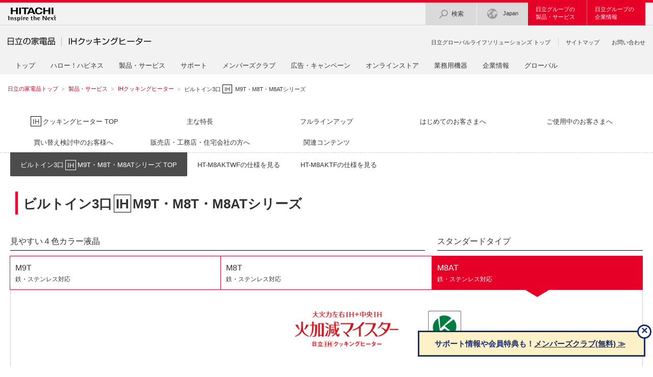

--- FILE ---
content_type: text/html
request_url: https://kadenfan.hitachi.co.jp/ih/lineup/ht-m9t/?ht8at
body_size: 9273
content:
<!DOCTYPE html>
<html lang="ja">
<head>
<meta http-equiv="Content-Type" content="text/html; charset=utf-8" />
<meta http-equiv="Content-Style-Type" content="text/css" />
<meta http-equiv="Content-Script-Type" content="text/javascript" />
<meta http-equiv="X-UA-Compatible" content="IE=edge"/>
<meta http-equiv="Content-Language" content="ja" />
<meta name="viewport" content="width=1024">
<meta name="format-detection" content="telephone=no" />
<meta name="Author" content="Hitachi Global Life Solutions, Inc." />
<meta name="Robots" content="index, follow" />
<meta name="Keywords" content="IH,IHクッキングヒーター,日立IH,日立IHクッキングヒーター,IHヒーター,IHクッキング,日立クッキングヒーター,日立IHヒーター,クッキングヒーター,3口IH,トリプルIH,IHCH,トリプルパワーIH,トリプルパワー,オールメタル,大火力,大火力オールメタル,サイレントケムレス,ケムレス,水なしグリル,IH調理器,電磁調理器" />
<meta name="Description" content="日立のIHクッキングヒーターに関する情報をご紹介するページです。3口ビルトインタイプ、2口据置タイプ、1口据置タイプの商品情報に加え、IHに関する基本情報、お手入れのポイント、IHで作るクッキングレシピ等がご覧いただけます。" />
<title>ビルトイン3口 IH M9T・M8T・M8ATシリーズ： 日立の家電品</title>
<link rel="index" href="https://kadenfan.hitachi.co.jp/" title="ホーム" />
<script src="/js/inc/metalink.js" charset="utf-8"></script>
<link rel="stylesheet" href="/css/jp/r1/wide.css" type="text/css" media="screen,print" />
<script type="text/javascript" src="/js/jp/r1/wide.js"></script>
<link rel="stylesheet" href="/module/js/v01a/Protect/protected.css" type="text/css" media="screen,print">
<script type="text/javascript" src="/module/js/v01a/Protect/protected.js" charset="utf-8"></script>
<!--module-->
<script type="text/javascript" src="/module/frameworks/js/imagesloaded.pkgd.min.js"></script>
<script type="text/javascript" src="/module/frameworks/js/frameworks.js"></script>
<!--/module-->

<!--FW2-->
<link rel="stylesheet" href="/module/fw2/css/fw2.css" media="screen , print">
<script defer type="text/javascript" src="/module/fw2/js/fw2.js"></script>
<!--/FW2-->

<link rel="stylesheet" href="/ih/css/fw2/PC.css" media="screen and (min-width:768px) , print">
<link rel="stylesheet" href="/ih/css/fw2/SP.css" media="screen and (max-width:767px)">
<link rel="stylesheet" href="/ih/css/v03/PC.css" media="screen and (min-width:768px) , print">
<link rel="stylesheet" href="/ih/css/v03/SP.css" media="screen and (max-width:767px)">
<link rel="stylesheet" href="css/PC.css" media="screen and (min-width:768px) , print">
<link rel="stylesheet" href="css/SP.css" media="screen and (max-width:767px)">
<script type="text/javascript" src="js/ihchtab.js"></script>


</head>
<body>
<p id="top"><a href="#body">ページの本文へ</a></p>

<div id="HeaderArea">
<div id="HeaderSet">
<p class="Statement"><a href="http://www.hitachi.co.jp/"><img src="/image/jp/r1/corp_id.gif" width="95" height="29" alt="Hitachi" /></a></p>

<div id="Search">
<p class="BtnOpen"><a href="http://www.hitachi.co.jp/search/"><img src="/image/jp/r1/icon/icon_navi_search.gif" width="21" height="21" alt="検索">検索</a></p>
</div><!--/Search--><!--

--><div id="CountryRegion">
<p class="BtnOpen"><a href="http://www.hitachi.com/global/index.html"><img src="/image/jp/r1/icon/icon_navi_country.gif" width="21" height="21" alt="Select Country/Region" />Japan</a></p>
</div><!--/CountryRegion--><!--

--><div id="UltraGlobalNavi">
<p id="UltraGlobalNaviProducts" class="BtnOpen"><a href="http://www.hitachi.co.jp/products/index.html">日立グループの<br />製品・サービス</a></p>
<p id="UltraGlobalNaviCompany" class="BtnOpen"><a href="http://www.hitachi.co.jp/about/index.html">日立グループの<br />企業情報</a></p>
</div><!--/UltraGlobalNavi-->

</div><!--/HeaderSet-->
</div><!--/HeaderArea-->

<div id="SiteIdentity">
<p class="Title"><script src="/js/inc/siteid.js" charset="utf-8"></script><img width="26" height="50" alt="" src="/image/jp/r1/site_id_bar.gif"><a href="/ih/"><img width="163" height="50" alt="IHクッキングヒーター" src="/image/site-id/site-id_ih.gif"></a></p>
</div><!--/SiteIdentity-->

<div id="GlobalNavi">
<div class="ClearFix">
<ul class="CourtesyNavi">
<li class="RightSeparater"><a href="https://www.hitachi-gls.co.jp/">日立グローバルライフソリューションズ トップ</a></li>
<li><a href="/utility/sitemap/">サイトマップ</a></li>
<li><a href="/support/inquiry/">お問い合わせ</a></li>
</ul>
<script src="/js/inc/gnav.js" charset="utf-8"></script>
</div>
</div><!--/GlobalNavi-->

<div id="TopicPath">
<ul>
<li class="FirstItem"><a href="/index.html">日立の家電品トップ</a></li>
<li><a href="/products/">製品・サービス</a></li>
<li><a href="/ih/">IHクッキングヒーター</a></li>
<li><strong>ビルトイン3口<span class="fea_txtline_ib">IH</span> M9T・M8T・M8ATシリーズ</strong></li>
</ul>
</div><!--/TopicPath-->



<!--FW2-->
<div id="MDQ"></div>
<div id="FW2_loading">
    <svg xmlns="http://www.w3.org/2000/svg" xmlns:xlink="http://www.w3.org/1999/xlink" version="1.1" viewBox="0 0 40 40">
        <circle cx="20" cy="20" r="20" fill="#000"></circle>
        <circle cx="20" cy="20" r="15" fill="#fff"></circle>
        <path d="M5 0 L20 20 L35 0 Z" fill="#fff"></path>
    </svg>
</div>
<!-- FW2 Global navi frame -->
<div class="FW2_gnaviRoot">
    <div class="FW2_gnaviWrapper">
        <div class="FW2_gnaviClose">
            <img src="/module/fw2/img/FW2_mark_close_w.png"/>
        </div>
        <div class="FW2_gnaviContainer">
        </div>
    </div>
</div>
<a class="FW2_globalnavi FW2_gnaviSpLink" href="#">
    <img src="/module/fw2/img/FW2_mark_menu_b.png"/>
</a>
<!-- /FW2 Global navi frame -->
<div id="FW2_wrap">

    <div class="FW2_commonParts" src="/ih/parts.html #fw2_cmn_parts_reizouko_global_menu"></div>
    <div class="windowWidth">
        <div id="FW2_subNav" class="contentsWidth FW2_productSub fea_flex_wp">
        	<div class="FW2_gnaviSubtitle">ビルトイン3口<span class="fea_txtline_ib">IH</span>M9T・M8T・M8ATシリーズ</div>
            <a class="FW2_pnActive" href="./">ビルトイン3口<span class="fea_txtline_ib">IH</span>M9T・M8T・M8ATシリーズ TOP</a>
			<a class="specTab01" href="/ih/lineup/ht-m9tw/spec.html">HT-M9XTWF・M9HTWFの仕様を見る</a>
			<a class="specTab01" href="/ih/lineup/ht-m9t/spec.html">HT-M9XTF・M9HTFの仕様を見る</a>
			<a class="specTab02" href="/ih/lineup/ht-m8tw/spec.html">HT-M8STWFの仕様を見る</a>
			<a class="specTab02" href="/ih/lineup/ht-m8t/spec.html">HT-M8STFの仕様を見る</a>
			<a class="specTab03" href="/ih/lineup/ht-m8atw/spec.html">HT-M8AKTWFの仕様を見る</a>
			<a class="specTab03" href="/ih/lineup/ht-m8at/spec.html">HT-M8AKTFの仕様を見る</a>

        </div>
    </div>
        
    <div class="windowWidth">
        <div class="contentsWidth FW2_h1_box">
            <h1 class="">ビルトイン3口<span class="fea_txtline_ib">IH</span>M9T・M8T・M8ATシリーズ</h1>
        </div>
    </div>
    <div class="windowWidth fea_mb20 SPdisplayNone">
        <div class="contentsWidth">
            <div class="FW2_0101MB">
                <div class="ihv2_mod_text ihv2_mod_text_m9">
					<p>見やすい４色カラー液晶</p>
					<p>スタンダードタイプ</p>
				</div>
            </div>
        </div>        
    </div>
    <div class="windowWidth fea_ww fea_mb0">
    	<div class="contentsWidth FW2_mainImgLinkBox FW2_mainImgLinkBox_m9t ihv2_mod_box">
            <a class="FW2_0303MZ" id="specGroupA" href="#">
                <div class=" fw2_mainImg_btn mainImgLinkActive">
                    <p>M9T</p>
					<p class="fea_noteS">鉄・ステンレス対応</p>
                </div>
            </a>
            <a class="FW2_0303MZ" id="specGroupB" href="#">
                <div class=" fw2_mainImg_btn">
                    <p>M8T</p>
					<p class="fea_noteS">鉄・ステンレス対応</p>
                </div>
            </a>
            <a class="FW2_0303MZ" id="specGroupC" href="#">
                <div class=" fw2_mainImg_btn">
                    <p>M8AT</p>
					<p class="fea_noteS">鉄・ステンレス対応</p>
                </div>
            </a>
        </div>
    </div>
        <div id="specOption1">
        	<div class="windowWidth fea_ww fea_mb0">
        	<div class="contentsWidth">
            	<div class="FW2_0101MB dummy_9 FW2_mainImgBox">
					<div class="ihv2_mod_text_sp">
						<p>見やすい４色カラー液晶</p>
						<p>鉄・ステンレス対応</p>
					</div>
                	<picture><source media="(max-width:767px)" srcset="img/mainImg_9t_c1_sp.jpg"><img src="img/mainImg_9t_c1_pc.jpg" alt=""></picture>
                </div>
            </div>
			<div class="contentsWidth ihv2_top_note">
				<div class="FW2_0101MB">
					<p class="FW2_note FW2_note02">*1 各IHやグリルの運転・停⽌に連動し、レンジフードファンが運転・停⽌する機能です。（レンジフードファン連動の⾚外線信号出⼒仕様︓NECフォーマット、周波数38kHz。異なる⾚外線信号を使⽤しているレンジフードファンでは連動しません。）<span class="fea_txtline_ib">IH</span>クッキングヒーターとの連動機能があるレンジフードファンに対応。 </p>                
				</div>
			</div> 
			<div class="contentsWidth fea_spec_btn fea_mb0">
				<div class="FW2_0201MB">
					<a class="dummy_1 FW2PC01" href="/ih/lineup/ht-m9tw/spec.html">HT-M9XTWF・M9HTWFの仕様を見る</a>
				</div>
				<div class="FW2_0201MB">
					<a class="dummy_1 FW2PC01" href="/ih/lineup/ht-m9t/spec.html">HT-M9XTF・M9HTFの仕様を見る</a>
				</div>
			</div>
            <div class="contentsWidth fea_spec_btn">
                <div class="FW2_0301MB">
                	<a class="dummy_1 FW2PC01" href="https://kadenfan.hitachi.co.jp/support/ih/item/HT-M9XTWF/manual.html">取扱説明書ダウンロード</a>
                </div>
                <div class="FW2_0301MB">
                	<a class="dummy_1 FW2PC01" href="https://kadenfan.hitachi.co.jp/support/ih/manual_movie/m9t_series/">使いかた動画</a>
                </div>
                <div class="FW2_0301MB">
                	<a class="dummy_1 FW2PC01" href="https://kadenfan.hitachi.co.jp/ih/recipe/m9tseries/">おすすめレシピ</a>
                </div>
            </div>
            </div>
        </div>
        
        <div id="specOption2">
        	<div class="windowWidth fea_ww fea_mb0">
        	<div class="contentsWidth">
            	<div class="FW2_0101MB dummy_9 FW2_mainImgBox">
					<div class="ihv2_mod_text_sp">
						<p>見やすい４色カラー液晶</p>
						<p>鉄・ステンレス対応</p>
					</div>
                	<picture><source media="(max-width:767px)" srcset="img/mainImg_8t_c1_sp.jpg"><img src="img/mainImg_8t_c1_pc.jpg" alt=""></picture>
                </div>
            </div>
			<div class="contentsWidth ihv2_top_note">
				<div class="FW2_0101MB">
					<p class="FW2_note FW2_note02">*1 各IHやグリルの運転・停⽌に連動し、レンジフードファンが運転・停⽌する機能です。（レンジフードファン連動の⾚外線信号出⼒仕様︓NECフォーマット、周波数38kHz。異なる⾚外線信号を使⽤しているレンジフードファンでは連動しません。）<span class="fea_txtline_ib">IH</span>クッキングヒーターとの連動機能があるレンジフードファンに対応。 </p>                
				</div>
			</div> 
			<div class="contentsWidth fea_spec_btn fea_mb0">
				<div class="FW2_0201MB">
					<a class="dummy_1 FW2PC01" href="/ih/lineup/ht-m8tw/spec.html">HT-M8STWFの仕様を見る</a>
				</div>
				<div class="FW2_0201MB">
					<a class="dummy_1 FW2PC01" href="/ih/lineup/ht-m8t/spec.html">HT-M8STFの仕様を見る</a>
				</div>
			</div>
            <div class="contentsWidth fea_spec_btn">
            	
                <div class="FW2_0301MB">
                	<a class="dummy_1 FW2PC01" href="https://kadenfan.hitachi.co.jp/support/ih/item/HT-M8STWF/manual.html">取扱説明書ダウンロード</a>
                </div>
                <div class="FW2_0301MB">
                	<a class="dummy_1 FW2PC01" href="https://kadenfan.hitachi.co.jp/support/ih/manual_movie/m9t_series/">使いかた動画</a>
                </div>
                <div class="FW2_0301MB">
                	<a class="dummy_1 FW2PC01" href="https://kadenfan.hitachi.co.jp/ih/recipe/m8tseries/">おすすめレシピ</a>
                </div>
            </div>
            </div>
        </div>
        
        <div id="specOption3">
        	<div class="windowWidth fea_ww fea_mb0">
        	<div class="contentsWidth">
            	<div class="FW2_0101MB dummy_9 FW2_mainImgBox">
					<div class="ihv2_mod_text_sp">
						<p>スタンダードタイプ</p>
						<p>鉄・ステンレス対応</p>
					</div>
                	<picture><source media="(max-width:767px)" srcset="img/mainImg_8at_c1_sp.jpg"><img src="img/mainImg_8at_c1_pc.jpg" alt=""></picture>
                </div>
            </div>
			<div class="contentsWidth ihv2_top_note">
				<div class="FW2_0101MB">
					<p class="FW2_note FW2_note02">*1 各IHやグリルの運転・停⽌に連動し、レンジフードファンが運転・停⽌する機能です。（レンジフードファン連動の⾚外線信号出⼒仕様︓NECフォーマット、周波数38kHz。異なる⾚外線信号を使⽤しているレンジフードファンでは連動しません。）<span class="fea_txtline_ib">IH</span>クッキングヒーターとの連動機能があるレンジフードファンに対応。 </p>   
				</div>
			</div> 
			<div class="contentsWidth fea_spec_btn fea_mb0">
				<div class="FW2_0201MB">
					<a class="dummy_1 FW2PC01" href="/ih/lineup/ht-m8atw/spec.html">HT-M8AKTWFの仕様を見る</a>
				</div>
				<div class="FW2_0201MB">
					<a class="dummy_1 FW2PC01" href="/ih/lineup/ht-m8at/spec.html">HT-M8AKTFの仕様を見る</a>
				</div>
			</div>
            <div class="contentsWidth fea_spec_btn">
            	
                <div class="FW2_0101MB">
                	<a class="dummy_1 FW2PC01" href="https://kadenfan.hitachi.co.jp/support/ih/item/HT-M8AKTWF/manual.html">取扱説明書ダウンロード</a>
                </div>
                
                <!--
                <div class="FW2_0401MB">
                	<a class="dummy_1 FW2PC01" href="/ih/recipe/m8ta/">おすすめレシピ</a>
                </div>-->
            </div>
            </div>
        </div>
        

    <div class="windowWidth fea_mb20">
        <div class="contentsWidth FW2_h2_box">
            <h2 class="">ビルトイン3口<span class="fea_txtline_ib">IH</span>M9T・M8T・M8ATシリーズの特長</h2>
        </div>
    </div>
	<div class="windowWidth fea_ww fea_mb0">
		<div class="contentsWidth fea_mb30">
            <div class="FW2_0301MB">
                <a class="ihv2_f_menu_a FW2SP10" href="#anc_f01">1.ラク旨グリル＆オーブン</a>
            </div>
			<div class="FW2_0301MB">
                <a class="ihv2_f_menu_a FW2SP10" href="#anc_f02">2.お手入れしやすい</a>
            </div>
			<div class="FW2_0301MB">
                <a class="ihv2_f_menu_a FW2SP10" href="#anc_f03">3.使いやすい</a>
            </div>
        </div>
		
		<div id="anc_f01" class="contentsWidth">
            <div class="FW2_0101MB">
                <h3 class="ihv2_title_line">1.ラク旨グリル＆オーブン</h3>
            </div>
        </div>
		
		
        <div class="contentsWidth bana_box">
        	<div class="FW2_0101MB fea_mb30 fea_mb10sp">
            	<p class="m9t_tit06 fea_titL SPdisplayNone">多彩な料理を手軽においしく。「ラク旨グリル&amp;オーブン」<span>うま</span></p>
                <p class="PCdisplayNone"><img src="img/img_28_sp.jpg" alt=""></p>
            </div>
        </div>
        
        
        <div class="contentsWidth">
        	<div class="FW2_0101MB fea_mb20">
            	<div class="m9t_img01">
                	<picture><source media="(max-width:767px)" srcset="img/img_01_sp.jpg"><img src="img/img_01_pc.jpg" alt="ラク旨グリル&オーブン"></picture>
                    <span class="PCdisplayNone"><img src="img/img_26_sp.png" alt="（波皿）〈付属品〉"></span>
                </div>
                <div class="fea_titL fea_mb10 fea_pt20sp">シーズヒーターの直火とプレート加熱で食材をすばやく焼き上げます。</div>
            </div>
        </div>
    </div>
	
	<div class="specTab01">
	<div class="windowWidth fea_ww fea_mb0">
        
        <div class="contentsWidth fea_mb30 fea_mb10sp">
        	<div class="FW2_0301MB fea_mb15sp">				
				<div class="fea_mb05"><a href="https://kadenfan.hitachi.co.jp/ih/recipe/m9tseries/O016.html"><img src="img/img_02.jpg" alt="塩さば"></a></div>
				<div class="m9t_tit02">魚焼き調理 冷凍のまま</div>
				<p class="fa1_text_link"><a href="https://kadenfan.hitachi.co.jp/ih/recipe/m9tseries/O016.html">塩さば</a></p>                
            </div>
            <div class="FW2_0301MB fea_mb15sp">            	
				<div class="fea_mb05"><a href="https://kadenfan.hitachi.co.jp/ih/recipe/m9tseries/O001.html"><img src="img/img_03.jpg" alt="さんまの塩焼き"></a></div>
                <div class="m9t_tit02">魚焼き調理</div>
				<p class="fa1_text_link"><a href="https://kadenfan.hitachi.co.jp/ih/recipe/m9tseries/O001.html">さんまの塩焼き</a></p>
            </div>
        	<div class="FW2_0301MB fea_mb15sp">
				<div class="fea_mb05"><a href="https://kadenfan.hitachi.co.jp/ih/recipe/m9tseries/O046.html"><img src="img/img_04.jpg" alt="ハンバーグ"></a></div>
				<div class="m9t_tit02">焼き物調理</div>
				<p class="fa1_text_link"><a href="https://kadenfan.hitachi.co.jp/ih/recipe/m9tseries/O046.html">ハンバーグ</a></p>
            </div>
            
            <div class="FW2_0301MB fea_mb15sp">
				<div class="fea_mb05"><a href="https://kadenfan.hitachi.co.jp/ih/recipe/m9tseries/O074.html"><img src="img/img_05.jpg" alt="鶏のハーブ焼き"></a></div>
				<div class="m9t_tit02">過熱水蒸気調理</div>
				<p class="fa1_text_link"><a href="https://kadenfan.hitachi.co.jp/ih/recipe/m9tseries/O074.html">鶏のハーブ焼き</a></p>
            </div>
            
            <div class="FW2_0301MB fea_mb15sp">
				<div class="fea_mb05"><a href="https://kadenfan.hitachi.co.jp/ih/recipe/m9tseries/O118.html"><img src="img/img_06.jpg" alt="えびの天ぷら"></a></div>
				<div class="m9t_tit02">ノンフライ調理</div>
				<p class="fa1_text_link"><a href="https://kadenfan.hitachi.co.jp/ih/recipe/m9tseries/O118.html">えびの天ぷら</a></p>
            </div>
            
        </div>
	</div>
	</div>
	<div class="specTab02 specTab03">
	<div class="windowWidth fea_ww fea_mb0">
		<div class="contentsWidth fea_mb30 fea_mb10sp">
        	<div class="FW2_0301MB fea_mb15sp">				
				<div class="fea_mb05"><a href="https://kadenfan.hitachi.co.jp/ih/recipe/m8tseries/O016.html"><img src="img/img_02.jpg" alt="塩さば"></a></div>
				<div class="m9t_tit02">魚焼き調理 冷凍のまま</div>
				<p class="fa1_text_link"><a href="https://kadenfan.hitachi.co.jp/ih/recipe/m8tseries/O016.html">塩さば</a></p>                
            </div>
            <div class="FW2_0301MB fea_mb15sp">            	
				<div class="fea_mb05"><a href="https://kadenfan.hitachi.co.jp/ih/recipe/m8tseries/O001.html"><img src="img/img_03.jpg" alt="さんまの塩焼き"></a></div>
                <div class="m9t_tit02">魚焼き調理</div>
				<p class="fa1_text_link"><a href="https://kadenfan.hitachi.co.jp/ih/recipe/m8tseries/O001.html">さんまの塩焼き</a></p>
            </div>
        	<div class="FW2_0301MB fea_mb15sp">
				<div class="fea_mb05"><a href="https://kadenfan.hitachi.co.jp/ih/recipe/m8tseries/O046.html"><img src="img/img_04.jpg" alt="ハンバーグ"></a></div>
				<div class="m9t_tit02">焼き物調理</div>
				<p class="fa1_text_link"><a href="https://kadenfan.hitachi.co.jp/ih/recipe/m8tseries/O046.html">ハンバーグ</a></p>
            </div>
            
            <div class="FW2_0301MB fea_mb15sp">
				<div class="fea_mb05"><a href="https://kadenfan.hitachi.co.jp/ih/recipe/m8tseries/O074.html"><img src="img/img_05.jpg" alt="鶏のハーブ焼き"></a></div>
				<div class="m9t_tit02">過熱水蒸気調理</div>
				<p class="fa1_text_link"><a href="https://kadenfan.hitachi.co.jp/ih/recipe/m8tseries/O074.html">鶏のハーブ焼き</a></p>
            </div>
            
            <div class="FW2_0301MB fea_mb15sp">
				<div class="fea_mb05"><a href="https://kadenfan.hitachi.co.jp/ih/recipe/m8tseries/O118.html"><img src="img/img_06.jpg" alt="えびの天ぷら"></a></div>
				<div class="m9t_tit02">ノンフライ調理</div>
				<p class="fa1_text_link"><a href="https://kadenfan.hitachi.co.jp/ih/recipe/m8tseries/O118.html">えびの天ぷら</a></p>
            </div>
            
        </div>
	</div>
	
	</div>
	
	
    <div class="windowWidth fea_ww fea_mb0">
        <div class="contentsWidth">
        	<div class="FW2_0101MB fea_mb20">
            	<div class="m9t_img01">
                	<picture><source media="(max-width:767px)" srcset="img/img_07_sp.jpg"><img src="img/img_07_pc.jpg" alt="ラク旨オーブン"></picture>
                    <span class="PCdisplayNone"><img src="img/img_27_sp.png" alt="（平皿）〈付属品〉"></span>
                </div>
                <div class="fea_titL fea_mb10 fea_pt20sp">深めの平皿で、火加減がむずかしかった魚の煮つけもオートで調理。</div>
            </div>
        </div>
    </div> 
	
	<div class="specTab01">
	<div class="windowWidth fea_ww fea_mb0">
		<div class="contentsWidth">
        	<div class="FW2_0301MB fea_mb15sp">
				
				<div class="fea_mb05"><a href="https://kadenfan.hitachi.co.jp/ih/recipe/m9tseries/O072.html"><img src="img/img_08.jpg" alt="かれいの煮つけ（切身）"></a></div>
				<div class="m9t_tit02 m9t_titcolor">魚煮つけ調理<span>（切身）</span></div>
				<p class="fa1_text_link"><a href="https://kadenfan.hitachi.co.jp/ih/recipe/m9tseries/O072.html">かれいの煮つけ（切身）</a></p>
			</div>
        </div>
	</div>
	</div>
	
	<div class="specTab02 specTab03">
	<div class="windowWidth fea_ww fea_mb0">
		<div class="contentsWidth">
        	<div class="FW2_0301MB fea_mb15sp">
				
				<div class="fea_mb05"><a href="https://kadenfan.hitachi.co.jp/ih/recipe/m8tseries/O072.html"><img src="img/img_08.jpg" alt="かれいの煮つけ（切身）"></a></div>
				<div class="m9t_tit02 m9t_titcolor">魚煮つけ調理<span>（切身）</span></div>
				<p class="fa1_text_link"><a href="https://kadenfan.hitachi.co.jp/ih/recipe/m8tseries/O072.html">かれいの煮つけ（切身）</a></p>
			</div>
        </div>
	</div>
	</div>
	
	<div class="specTab01">
	<div class="windowWidth fea_ww fea_mb0">
        <div class="contentsWidth fea_mb30">
            
            <div class="FW2_0301MB fea_mb15sp">
            	<div class="m9t_tit02 m9t_titcolor">手動調理</div>
				<div class="fea_mb10"><a href="https://kadenfan.hitachi.co.jp/ih/recipe/m9tseries/O225.html"><img src="img/img_09.jpg" alt="焼きメレンゲ"></a></div>
				<p class="fa1_text_link"><a href="https://kadenfan.hitachi.co.jp/ih/recipe/m9tseries/O225.html">焼きメレンゲ</a></p>
            </div>
            <div class="FW2_0301MB fea_mb15sp">
				<div class="fea_mb10 f_mgn01"><a href="https://kadenfan.hitachi.co.jp/ih/recipe/m9tseries/O167.html"><img src="img/img_10.jpg" alt="フレンチトースト"></a></div>
                <p class="fa1_text_link"><a href="https://kadenfan.hitachi.co.jp/ih/recipe/m9tseries/O167.html">フレンチトースト</a></p>
            </div>
            <div class="FW2_0301MB fea_mb15sp">
				<div class="fea_mb10 f_mgn01"><a href="https://kadenfan.hitachi.co.jp/ih/recipe/m9tseries/O168.html"><img src="img/img_11.jpg" alt="パエリア"></a></div>
                <p class="fa1_text_link"><a href="https://kadenfan.hitachi.co.jp/ih/recipe/m9tseries/O168.html">パエリア</a></p>
            </div>
        </div>
		</div>
	</div>
	
	<div class="specTab02 specTab03">
	<div class="windowWidth fea_ww fea_mb0">
		 <div class="contentsWidth fea_mb30">
            
            <div class="FW2_0301MB fea_mb15sp">
            	<div class="m9t_tit02 m9t_titcolor">手動調理</div>
				<div class="fea_mb10"><a href="https://kadenfan.hitachi.co.jp/ih/recipe/m8tseries/O225.html"><img src="img/img_09.jpg" alt="焼きメレンゲ"></a></div>
				<p class="fa1_text_link"><a href="https://kadenfan.hitachi.co.jp/ih/recipe/m8tseries/O225.html">焼きメレンゲ</a></p>
            </div>
            <div class="FW2_0301MB fea_mb15sp">
				<div class="fea_mb10 f_mgn01"><a href="https://kadenfan.hitachi.co.jp/ih/recipe/m8tseries/O167.html"><img src="img/img_10.jpg" alt="フレンチトースト"></a></div>
                <p class="fa1_text_link"><a href="https://kadenfan.hitachi.co.jp/ih/recipe/m8tseries/O167.html">フレンチトースト</a></p>
            </div>
            <div class="FW2_0301MB fea_mb15sp">
				<div class="fea_mb10 f_mgn01"><a href="https://kadenfan.hitachi.co.jp/ih/recipe/m8tseries/O168.html"><img src="img/img_11.jpg" alt="パエリア"></a></div>
                <p class="fa1_text_link"><a href="https://kadenfan.hitachi.co.jp/ih/recipe/m8tseries/O168.html">パエリア</a></p>
            </div>
        </div>		
	</div>
	</div>
	
	
    <div class="windowWidth fea_ww fea_mb0sp">
		
		
		<div id="anc_f02" class="contentsWidth">
            <div class="FW2_0101MB">
                <h3 class="ihv2_title_line">2.お手入れしやすい</h3>
            </div>
        </div>
		
		
        <div class="contentsWidth">
            <div class="FW2_0101MB">
            	
				<div class="fa_line_box01">
					<div class="fa_col01">
						<img src="img/img_32.png" alt="">
					</div>
					<div class="fa_col02">
						<div class="fea_titL">深めの皿で<br class="PCdisplayNone">油跳ねをガード</div>
					</div>
				</div>
            </div>
        </div>
		
		<div class="contentsWidth">
            <div class="FW2_0101MB">
							<div class="f1a_tit_bor01"><span class="fea_txtline_ib">庫内がきれい</span></div>
							<div class="fea_titL fea_mb10">深めの皿で魚・肉の油跳ねをガードするから、グリル庫内のおそうじの手間が低減</div>
	
						<div class="fea_mb10"><picture><source media="(max-width:767px)" srcset="img/img_d01_sp.jpg"><img src="img/img_d01_pc.jpg" alt=""></picture></div>
				<p class="fea_noteM fea_mb20 fea_tar_pc">※1 食材の種類や量などにより、庫内の状態に違いがあります。</p>
            </div>
        </div>
		
		<div class="contentsWidth fea_mb20">
			<div class="FW2_0201MB fea_mb20sp">
					<div class="fea_titL fea_mb10">庫内のおそうじの手間を減らせる<br>深皿の「ラク旨グリル」「 ラク旨オーブン」</div>
					<p class="fea_mb10">グリル調理後も、オーブン調理後も、庫内はきれいなままで、面倒なおそうじの手間を減らせます。</p>
					<p class="fea_noteM">※ニオイが気になったときは、クリーニングで庫内を高温にして乾燥させれば、ニオイを軽減できます。</p>
			</div>
			<div class="FW2_0201MB fea_mb0sp">
					<div class="m9t_flex01">
							<div class="m9t_flex01_in">
									<div class="m9t_tit03">深さ約<span>4.1</span>cm</div>
										<div class="fea_mb05 fea_tac FW2PCSP08"><img src="img/img_d02.png" alt=""></div>
										<p class="fea_tac fea_imgnote">「ラク旨グリル」<br>（波皿 約530g）</p>
								</div>
								<div class="m9t_flex01_in">
									<div class="m9t_tit03">深さ約<span>5.7</span>cm</div>
										<div class="fea_mb05 fea_tac FW2PCSP08"><img src="img/img_d03.png" alt=""></div>
										<p class="fea_tac fea_imgnote">「ラク旨オーブン」<br>（深皿 約735g）</p>
								</div>
						</div>
						<p class="fea_noteM fea_tar f1a_mgt01">イメージ図</p>
			</div>
		</div>
		
		<div class="contentsWidth">
			<div class="FW2_0101MB">
				<div class="f1a_tit_bor01"><span class="fea_txtline_ib">排気がきれい</span></div>
				<div class="fea_titL fea_mb10">グリル調理中の煙やニオイも抑える<sup class="fea_hsup01">※2</sup>「脱煙機能」</div>
				<p>煙を水蒸気と二酸化炭素に分解してから排出するのでキッチン内も快適。触媒用ヒーターが油煙を焼き切るから、面倒なお手入れや交換は不要です。</p>
			</div>
		</div>
		
		<div class="contentsWidth fea_mb40 fea_mb30sp">
			<div class="FW2_0201MB fea_mb20sp">
				<div class="fea_tac"><picture><source media="(max-width:767px)" srcset="img/img_d04_sp.png"><img src="img/img_d04_pc.png" alt=""></picture></div>
			</div>
			<div class="FW2_0201MB">
				<div class="fea_tac f1a_box02">
					<div><picture><source media="(max-width:767px)" srcset="img/img_d05_sp.png"><img src="img/img_d05_pc.png" alt=""></picture></div>
					<span class="fea_noteM fea_tar">イメージ図</span>
				</div>
			</div>
		</div>
		
		<div class="contentsWidth f1_btm_line fea_mb40">
			<div class="FW2_0101MB fea_mb0">
				<div class="f1a_tit_bor01"><span class="fea_txtline_ib">お手入れラクラク</span></div>
				<div class="fea_titL fea_mb20">焼き網がないので、調理後のお手入れがラクラク</div>
				<div class="fea_flex f1a_box03">
					<div class="f1a_col03">
						<div class="fea_mb10"><img src="img/img_d06.png" alt=""></div>
						<p class="FW2PC07">焼き網だと洗うのが大変</p>
					</div>
					<div class="f1a_col04"><img src="img/ico_arrow.png" alt=""></div>
					<div class="f1a_col05">
						<ul class="fea_flex">
								<li>
									<div class="fea_mb10"><img src="img/img_d07.png" alt=""></div>
									<p class="FW2PC07">「ラク旨グリル」は表面がフッ素コートで汚れが落としやすい</p>
								</li>
								<li>
									<div class="fea_mb10"><img src="img/img_d08.png" alt=""></div>
									<p class="FW2PC07">「ラク旨オーブン」は表面が平らなので洗いやすい</p>
								</li>
								<li>
									<div class="fea_mb10"><img src="img/img_d09.png" alt=""></div>
									<p class="FW2PC07">グリルドアの汚れが気になったときは簡単に外せて丸洗いできる</p>
								</li>
						</ul>
						
					</div>
				</div>
			</div>
		</div>
		
		
		<div class="contentsWidth fea_mb30">
			<div class="FW2_0201MB">
				<div class="fea_titL fea_mb20">使わないときは、重ねてコンパクトに収納できます</div>
				<p>「ラク旨グリル」と「ラク旨オーブン」は、重ねて庫内に収納できます。<br class="SPdisplayNone">グリルやオーブンを使わないときも置き場所に困ることはありません。</p>
			</div>
			<div class="FW2_0201MB">
				<div class="fea_flex">
					<div class="f1a_col06 fea_flex fea_flex_sp">
						<div><img src="img/img_d10.png" alt=""></div>
						<p>重ねて<br>コンパクトに</p>
					</div>
					
				</div>
			</div>
		</div>
		
		
		<div class="contentsWidth fea_mb30">
		        <div class="FW2_0101MB">		
				<div class="fan_box02">
		
					<div class="fea_flex fea_mb20">
						<div class="fa1n_col01">
							<div class="f1a_tit_bor01"><span class="fea_txtline_ib">温度低減ドア</span></div>
							<div class="fea_flex fea_mb20 fa1n_flex01">
								<span class="ico_hitachi fea_mb05sp">日立独自</span>
								<div>
									<div class="fea_titL">グリル使用時のドア表面温度の上昇を抑える</div>
									<p class="fea_noteM">※グリル使用中はドア周辺が熱くなりますので、触れないよう注意してください。</p>
								</div>
							</div>
							
							<div class="fea_flex fa1n_flex02 fea_mb20">
								<div><picture><source media="(max-width:767px)" srcset="img/img_d12_sp.png"><img src="img/img_d12_pc.png" alt=""></picture></div>
								<p>対象機種：Mシリーズ<br>①M350T・M150T・M300T・M200T・M100T・M9T・M8T・M8ATシリーズ<br>②M7STF</p>
							</div>
							<p class="fea_mb10">■調理時のドア表面温度比較〈条件：室温23℃、電圧200V〉（当社調べ）</p>
							
							<div class="fea_flex fea_mb20">
								<p class="PCdisplaynone fea_noteL fea_mb05">さんま4尾（グリルオート調理：標準）</p>
								<div class="fa1n_col03 fea_flex fea_flex_sp">
									<div class="fa1n_col03_l">
										<p class="SPdisplaynone">さんま4尾<br>（グリルオート調理：<br>標準）</p>
										<div><img src="img/img_d13.png" alt=""></div>
									</div>
									<div class="fa1n_col03_r">
										<img src="img/img_d14.png" alt="">
									</div>
								</div>
								<p class="PCdisplaynone fea_noteL fea_mb05">パエリア（オーブン手動調理260℃設定：50分）</p>
								<div class="fa1n_col04 fea_flex fea_flex_sp">
									<div class="fa1n_col04_l">
										<p class="SPdisplaynone">パエリア<br>（オーブン手動調理<br>260℃設定：50分）</p>
										<div><img src="img/img_d15.png" alt=""></div>
									</div>
									<div class="fa1n_col04_r">
										<img src="img/img_d16.png" alt="">
									</div>
								</div>
							</div>
							
							<p class="fea_noteM">※Lシリーズ（2017年発売）・L7STF（2018年発売） ※長時間の調理や連続使用を行うと約62℃を超える場合があります。</p>
							
						</div>
						<div class="fa1n_col02">
							<div class="fa1n_tit01 fea_mb10">温度低減ドアの仕組み</div>
							<p class="fea_mb10">遮熱板とドアガラス間に空気の流れを設け、自然対流で暖められた空気を外に排出し、グリルドア表面の温度上昇を抑制します。</p>
							<div class="fea_tac fa1n_img01 fea_mb10"><img src="img/img_d17.png" alt=""></div>
							<p class="fea_noteM fea_tac">温度低減ドア横断面図</p>
						</div>
					</div>
					
					
					<div class="fa1_info">
						<div class="fea_flex fea_flex_sp">
							<div class="fa1_info_r">
								<div class="fa1_info_tit01">第13回キッズデザイン賞受賞 <p>日立 <span class="fea_txtline_ib">IH</span> クッキングヒーター Mシリーズ</p></div>
								<div class="fa1_info_tit02">「子どもたちの安全・安心に貢献するデザイン部門」受賞</div>
							</div>
							<div class="fa1_info_l"><img src="img/img_d18.png" alt=""></div>
						</div>
						<p class="fa1_note">詳しくは<a href="https://kidsdesignaward.jp/" target="_blank">https://kidsdesignaward.jp/</a>をご覧ください。</p>
					</div>
					
					
				</div>
		        </div>
		    </div>
		
		
		
		
		
		
		
		
		
		
		
		
		
		
		
		
        
        <div class="contentsWidth fea_mb30">
            <div class="FW2_0101MB fea_mb50 fea_mb0sp">
				<div class="fa_line_box01">
					<div class="fa_col01">
						<img src="img/img_33.png" alt="">
					</div>
					<div class="fa_col02">
						<div class="fea_titL">段差が少ない<br class="PCdisplayNone">「薄形フレーム」</div>
					</div>
				</div>
				
                <div class="m9t_flex02 ">
                	<div class="m9t_flex02_in">
                    	<p>トッププレートの外周を囲むフレームを薄形にして段差を少なくしました。サッと拭けてお手入れも簡単です。</p>
                    </div>
                    <div class="m9t_flex02_in">
                    	<picture><source media="(max-width:767px)" srcset="img/img_15_sp.jpg"><img class="fea_mb10sp" src="img/img_15_pc.jpg" alt="薄形フレーム"></picture>
                    </div>
                </div>
            </div>
		</div>
		
		<div id="anc_f03" class="contentsWidth">
            <div class="FW2_0101MB fea_mb0sp">
                <h3 class="ihv2_title_line">3.使いやすい</h3>
            </div>
        </div>
		<div class="contentsWidth fea_mb10">
            <div class="FW2_0101MB">
                <div class="fa_col01"><img src="/ih/lineup/ht-m9t/img/img_33.png" alt=""></div>
            </div>
        </div>
		
        <div class="contentsWidth FW2_h2_box fea_mt0sp">
            <h2 class="">M9Tシリーズ</h2>
        </div>
        
        
        <div class="contentsWidth fea_mb30pc">
            <div class="FW2_0201MB fea_mb30pc">
            	<div class="fea_titL fea_mb10">火力がひと目でわかる<br class="PCdisplayNone">［4色カラー液晶］<span class="m9t_txt02">（左右・中央IH）</span></div>
                <p>火力の強さを4色でわかりやすく表示。調理に合わせて、 12段階の火力が選べます。</p>
                <p class="fea_noteM fea_mb10">※中央IHは10段階</p>
                <img src="img/img_19.jpg" alt="">
            </div>
            <div class="FW2_0201MB fea_mb30pc">
            	<ul class="m9t_list01">
                	<li>
                    	<p class="fea_mb05">「とろ火」はグリーン 〈火力1〉</p>
                        <picture><source media="(max-width:767px)" srcset="img/img_20_sp.jpg"><img src="img/img_20_pc.jpg" alt="「とろ火」はグリーン 〈火力1〉"></picture>
                    </li>
                    <li>
                    	<p class="fea_mb05">「弱火」はイエロー〈火力2～5〉</p>
                        <picture><source media="(max-width:767px)" srcset="img/img_21_sp.jpg"><img src="img/img_21_pc.jpg" alt="「弱火」はイエロー〈火力2～5〉"></picture>
                    </li>
                    <li>
                    	<p class="fea_mb05">「中火」はオレンジ 〈火力6～8〉</p>
                        <picture><source media="(max-width:767px)" srcset="img/img_22_sp.jpg"><img src="img/img_22_pc.jpg" alt="「中火」はオレンジ 〈火力6～8〉"></picture>
                    </li>
                    <li>
                    	<p class="fea_mb05">「強火」はレッド 〈火力9～12〉</p>
                        <picture><source media="(max-width:767px)" srcset="img/img_23_sp.jpg"><img src="img/img_23_pc.jpg" alt="「強火」はレッド 〈火力9～12〉"></picture>
                    </li>
                </ul>
            </div>
            
        </div>
        
        
        <div class="contentsWidth fea_mb10">
            <div class="FW2_0101MB">
            	<div class="fea_titL fea_mb10 m9t_tit04">適温調理サポート<br class="PCdisplayNone"><span class="m9t_txt02">（左右IH）2メニュー</span> <img src="img/img_25.jpg" alt=""></div>
                <p class="fea_noteM fea_mb10">※M9Tシリーズのみに採用。M8T・M8ATシリーズにはありません。詳しくは<a href="/ih/lineup/ht-m/feature04.html?no=3">こちら</a>をご覧ください。</p>
                
                
            </div>
         </div>
         
         
      
           
           <div class="contentsWidth fea_mb40">
            <div class="FW2_0201MB fea_mb30sp">
            	<div class="FW2_h2_box fea_mt0sp">
                    <h2 class="">M8Tシリーズ</h2>
                </div>
            	<div class="fea_titL fea_mb10">火力がひと目でわかる<br class="PCdisplayNone">［4色カラー液晶］<span class="m9t_txt02">（左右・中央IH）</span></div>
                <p class="fea_noteM fea_mb10">※火力12段階（左右IH） 火力9段階（中央IH）</p>
                <div class="fea_mb20sp"><img src="img/img_29.jpg" alt=""></div>
            </div>
            
            <div class="FW2_0201MB fea_mb30 fea_mb0sp">
                <div class="FW2_h2_box">
                    <h2 class="">M8ATシリーズ</h2>
                </div>
            	<div class="fea_titL fea_mb10">火力がわかりやすい<br class="PCdisplayNone">［1色カラー液晶］<span class="m9t_txt02">（左右・中央IH）</span></div>
                <p class="fea_noteM fea_mb10">※火力12段階（左右IH） 火力9段階（中央IH）</p>
                <img src="img/img_30.jpg" alt="">
            </div>
            
        </div>
           
		
		<div class="contentsWidth fea_mb40">
			
            
            <div class="FW2_0201MB fea_mb20">
				<div class="fea_titL fea_mb10 f_titLine">火力が変えやすい<br class="PCdisplayNone">［ワンタッチ火力ボタン］</div>
                <div class="m9t_flex02">
                	<div class="m9t_flex02_in">
                    	<p>「とろ火」「弱火」「中火」「強火」ボタンを押すだけで直接お好みの火力に変えられます。</p>
                    </div>
                    <div class="m9t_flex02_in">
                    	<div class="fea_mb05"><picture><source media="(max-width:767px)" srcset="img/img_17_sp.jpg"><img src="img/img_17_pc.jpg" alt="火力が変えやすい［ワンタッチ火力ボタン］"></picture></div>
                        <p class="fea_noteM">※表示は説明のためのイメージです。</p>
                    </div>
                </div>
            </div>
            <div class="FW2_0201MB ">
				
				<div class="fea_titL fea_mb10 f_titLine">適温調理</div>
                <picture><source media="(max-width:767px)" srcset="img/img_18_sp.jpg"><img src="img/img_18_pc.jpg" alt="適温調理レシピ 80種類"></picture>
                <p class="fea_noteM fea_mt10">詳しくは<a href="/ih/lineup/ht-m/feature04.html?no=3">こちら</a>をご覧ください。</p>
            </div>
        </div>
        
        
        <div class="contentsWidth fea_mb10">
            <div class="FW2_0101MB">
                <div class="fa_col01"><img src="/ih/lineup/ht-m9t/img/img_34.png" alt=""></div>
            </div>
			
			
        </div>
		<div class="contentsWidth">
            <div class="FW2_0201MB fea_mb50 fea_mb20sp">
				<div class="fea_titL fea_mb10 f_titLine">メニューが選びやすい<br>LEDライトアップ</div>
				
                <div class="m9t_flex03">
                	<div class="m9t_flex03_l">
                    	<p>選んだメニューが光るので、さまざまなメニューを簡単に使えます。</p>
                    </div>
                    <div class="m9t_flex03_r">
                    	<picture><source media="(max-width:767px)" srcset="img/img_16_sp.jpg"><img src="img/img_16_pc.jpg" alt="メニューが選びやすいLEDライトアップ"></picture>
                    </div>
                </div>
            </div>
        </div>
		
        
           
           
           
         
         
         <div class="contentsWidth fea_mb30">
            <div class="FW2_0101MB fea_mb30pc">
                <div class="m9t_box01">
                	<div class="m9t_tit05">その他の機能</div>
                    <ul>
                    	<li><span>■</span>節電モード</li>
                        <li><span>■</span>音声ガイド</li>
                        <li><span>■</span>5種類のIH便利メニュー（麺ゆで、煮込み、保温、湯沸かし、炊飯）</li>
                    </ul>
                </div>
                
            </div>
         </div>
         
        

        
        <div class="contentsWidth fea_btm_note">
            <div class="FW2_0101MB">
                <p class="FW2_note">○このページは、M9T・M8T・M8ATシリーズの特長を紹介しています。説明用の写真はHT-M9XTWF（W）。</p>
                <p class="FW2_note">○「ラク旨グリル&amp;オーブン」は庫内専用です。 </p>
                <p class="FW2_note">○火力（W）は入力値です。</p>
                <p class="FW2_note">○複数のIHやグリルを同時に使う場合は、総消費電力が5.8kW（設置時に4.8kWに切り替えた場合は4.8kW、「節電モード」で総消費電力を5.8kWから4.8kWまたは4.0kWに切り替えた場合は、設定した総消費電力）を超えないように自動的に火力を制限します。「ピピピッ」と鳴って火力が上げられない場合やボタンを押してもスタートできない場合は他のヒーターの火力を下げてから再操作してください。</p>
                <p class="FW2_note">○説明用に「表示部」を点灯させています。</p>
                <p class="FW2_note">○実際の調理を想定したイメージ写真を使っています。</p> 
                <p class="FW2_note m9t_img02">○ <img src="img/img_31.jpg" alt=""> マークの商品は単相200Vの電源工事が必要となります。</p>   
                <p class="FW2_note">○医療用ペースメーカーをお使いの方は、専門医師とよくご相談のうえ、お使いください。 </p>               
            </div>
        </div>
        

       
        
        
    </div>
    
    
    
    
	<div class="windowWidth">
        <div class="contentsWidth FW2_productNaviLineSub"></div>
    </div>
    <div class="windowWidth fea_mb40 fea_mb20sp">
        <div class="contentsWidth FW2_productSub fea_flex_wp">
            <a class="FW2_pnActive" href="./">ビルトイン3口<span class="fea_txtline_ib">IH</span>M9T・M8T・M8ATシリーズ TOP</a>
			
			<a class="specTab01" href="/ih/lineup/ht-m9tw/spec.html">HT-M9XTWF・M9HTWFの仕様を見る</a>
			<a class="specTab01" href="/ih/lineup/ht-m9t/spec.html">HT-M9XTF・M9HTFの仕様を見る</a>
			<a class="specTab02" href="/ih/lineup/ht-m8tw/spec.html">HT-M8STWFの仕様を見る</a>
			<a class="specTab02" href="/ih/lineup/ht-m8t/spec.html">HT-M8STFの仕様を見る</a>
			<a class="specTab03" href="/ih/lineup/ht-m8atw/spec.html">HT-M8AKTWFの仕様を見る</a>
			<a class="specTab03" href="/ih/lineup/ht-m8at/spec.html">HT-M8AKTFの仕様を見る</a>
			
        </div>
        
        
    </div>
    
    
    
    <div class="specTab01">
    	<div class="windowWidth">
    		<div class="contentsWidth FW2_h2_box">
    				<h2 class="">ビルトイン3口<span class="fea_txtline_ib">IH</span>M9Tシリーズの仕様一覧</h2>
    		</div>
    		<div class="contentsWidth fea_spec_btn fea_mb20">
    			<div class="FW2_0201MB">
    				<a class="dummy_1 FW2PC01" href="/ih/lineup/ht-m9tw/spec.html">HT-M9XTWF・M9HTWFの仕様を見る</a>
    			</div>
    			<div class="FW2_0201MB">
    				<a class="dummy_1 FW2PC01" href="/ih/lineup/ht-m9t/spec.html">HT-M9XTF・M9HTFの仕様を見る</a>
    			</div>
    		</div>
    	</div>
    </div>
		<div class="specTab02">
			<div class="windowWidth">
				<div class="contentsWidth FW2_h2_box">
						<h2 class="">ビルトイン3口<span class="fea_txtline_ib">IH</span>M8Tシリーズの仕様一覧</h2>
				</div>
				<div class="contentsWidth fea_spec_btn fea_mb20">
					<div class="FW2_0201MB">
						<a class="dummy_1 FW2PC01" href="/ih/lineup/ht-m8tw/spec.html">HT-M8STWFの仕様を見る</a>
					</div>
					<div class="FW2_0201MB">
						<a class="dummy_1 FW2PC01" href="/ih/lineup/ht-m8t/spec.html">HT-M8STFの仕様を見る</a>
					</div>
				</div>
			</div>
		</div>
    <div class="specTab03">
    	<div class="windowWidth">
    		<div class="contentsWidth FW2_h2_box">
    				<h2 class="">ビルトイン3口<span class="fea_txtline_ib">IH</span>M8ATシリーズの仕様一覧</h2>
    		</div>
    		<div class="contentsWidth fea_spec_btn fea_mb20">
    			<div class="FW2_0201MB">
    				<a class="dummy_1 FW2PC01" href="/ih/lineup/ht-m8atw/spec.html">HT-M8AKTWFの仕様を見る</a>
    			</div>
    			<div class="FW2_0201MB">
    				<a class="dummy_1 FW2PC01" href="/ih/lineup/ht-m8at/spec.html">HT-M8AKTFの仕様を見る</a>
    			</div>
    		</div>
    	</div>
    </div>
		
    
    
    <!-- common parts -->
    <div class="FW2_commonParts" src="/ih/parts.html #fw2_cmn_parts_before_purchase"></div>
    <div class="FW2_commonParts" src="/ih/parts.html #fw2_cmn_parts_related_content"></div>
    <div class="FW2_commonParts" src="/ih/parts.html #fw2_cmn_parts_customer_support"></div>
    <div class="FW2_commonParts" src="/ih/parts.html #fw2_cmn_parts_use_safely_info"></div>
    <div class="FW2_commonParts" src="/ih/parts.html #fw2_cmn_parts_use_safely"></div>
    
</div><!--/FW2-->



<div id="Contents">
<div class="GridSet">
<div class="Grid4">

<div class="Section">
<ul class="PageTop">
<li><a href="#top">ページの先頭へ</a></li>
</ul>
</div><!--/Section-->
	
</div><!--/Grid4-->
</div><!--/GridSet-->
</div><!--/Contents-->
<script src="/js/inc/footer.js" charset="utf-8"></script>

<!-- Google Tag Manager -->
<script>(function(w,d,s,l,i){w[l]=w[l]||[];w[l].push({'gtm.start':
new Date().getTime(),event:'gtm.js'});var f=d.getElementsByTagName(s)[0],
j=d.createElement(s),dl=l!='dataLayer'?'&l='+l:'';j.async=true;j.src=
'https://www.googletagmanager.com/gtm.js?id='+i+dl;f.parentNode.insertBefore(j,f);
})(window,document,'script','dataLayer','GTM-5S2978');</script>
<!-- End Google Tag Manager -->
<!-- Google Tag Manager (noscript) -->
<noscript><iframe src="https://www.googletagmanager.com/ns.html?id=GTM-5S2978"
height="0" width="0" style="display:none;visibility:hidden"></iframe></noscript>
<!-- End Google Tag Manager (noscript) -->


</body>
</html>

--- FILE ---
content_type: text/html
request_url: https://kadenfan.hitachi.co.jp/ih/parts.html
body_size: 4116
content:
<!DOCTYPE html>
<html lang="ja">
<head>
<meta http-equiv="Content-Type" content="text/html; charset=utf-8" />
<meta http-equiv="Content-Style-Type" content="text/css" />
<meta http-equiv="Content-Script-Type" content="text/javascript" />
<meta http-equiv="X-UA-Compatible" content="IE=edge"/>
<meta http-equiv="Content-Language" content="ja" />
<meta name="viewport" content="width=1024">
<meta name="format-detection" content="telephone=no" />
<meta name="Author" content="Hitachi Global Life Solutions, Inc." />
<meta name="Robots" content="index, follow" />
<meta name="Keywords" content="IH,IHクッキングヒーター,日立IH,日立IHクッキングヒーター,IHヒーター,IHクッキング,日立クッキングヒーター,日立IHヒーター,クッキングヒーター,3口ＩＨ,トリプルIH,IHCH,トリプルパワーIH,トリプルパワー,オールメタル,大火力,大火力オールメタル,サイレントケムレス,ケムレス,水なしグリル,IH調理器,電磁調理器" />
<meta name="Description" content="日立のIHクッキングヒーターに関する情報をご紹介するページです。3口ビルトインタイプ、2口据置タイプ、1口据置タイプの商品情報に加え、IHに関する基本情報、お手入れのポイント、IHで作るクッキングレシピ等がご覧いただけます。" />
<title>IHクッキングヒーター ： 日立の家電品</title>
<link rel="index" href="https://kadenfan.hitachi.co.jp/" title="ホーム" />
<script src="/js/inc/metalink.js" charset="utf-8"></script>
<link rel="stylesheet" href="/css/jp/r1/wide.css" type="text/css" media="screen,print" />
<script type="text/javascript" src="/js/jp/r1/wide.js"></script>

<!--FW2-->
<link rel="stylesheet" href="/module/fw2/css/fw2.css" media="screen , print">
<script defer type="text/javascript" src="/module/fw2/js/fw2.js"></script>
<!--/FW2-->

<!--FW2product lineup modelno-->
<!--/FW2product lineup modelno-->

</head>
<body>
<p id="top"><a href="#body">ページの本文へ</a></p>

<div id="HeaderArea">
<div id="HeaderSet">
<p class="Statement"><a href="http://www.hitachi.co.jp/"><img src="/image/jp/r1/corp_id.gif" width="95" height="29" alt="Hitachi" /></a></p>

<div id="Search">
<p class="BtnOpen"><a href="http://www.hitachi.co.jp/search/"><img src="/image/jp/r1/icon/icon_navi_search.gif" width="21" height="21" alt="検索">検索</a></p>
</div><!--/Search--><!--

--><div id="CountryRegion">
<p class="BtnOpen"><a href="http://www.hitachi.com/global/index.html"><img src="/image/jp/r1/icon/icon_navi_country.gif" width="21" height="21" alt="Select Country/Region" />Japan</a></p>
</div><!--/CountryRegion--><!--

--><div id="UltraGlobalNavi">
<p id="UltraGlobalNaviProducts" class="BtnOpen"><a href="http://www.hitachi.co.jp/products/index.html">日立グループの<br />製品・サービス</a></p>
<p id="UltraGlobalNaviCompany" class="BtnOpen"><a href="http://www.hitachi.co.jp/about/index.html">日立グループの<br />企業情報</a></p>
</div><!--/UltraGlobalNavi-->

</div><!--/HeaderSet-->
</div><!--/HeaderArea-->

<div id="SiteIdentity">
<p class="Title"><script src="/js/inc/siteid.js" charset="utf-8"></script><img width="26" height="50" alt="" src="/image/jp/r1/site_id_bar.gif"><a href="/ih/"><img width="163" height="50" alt="IHクッキングヒーター" src="/image/site-id/site-id_ih.gif"></a></p>
</div><!--/SiteIdentity-->

<div id="GlobalNavi">
<div class="ClearFix">
<ul class="CourtesyNavi">
<li class="RightSeparater"><a href="https://www.hitachi-gls.co.jp/">日立グローバルライフソリューションズ トップ</a></li>
<li><a href="/utility/sitemap/">サイトマップ</a></li>
<li><a href="/support/inquiry/">お問い合わせ</a></li>
</ul>
<script src="/js/inc/gnav.js" charset="utf-8"></script>
</div>
</div><!--/GlobalNavi-->

<div id="TopicPath">
<ul>
<li class="FirstItem"><a href="/index.html">日立の家電品トップ</a></li>
<li><strong><span class="ihch_ix_waku3">IH</span>クッキングヒーター</strong></li>
</ul>
</div><!--/TopicPath-->



<!--FW2-->
<div id="MDQ"></div>
<div id="FW2_loading">
    <svg xmlns="http://www.w3.org/2000/svg" xmlns:xlink="http://www.w3.org/1999/xlink" version="1.1" viewBox="0 0 40 40">
        <circle cx="20" cy="20" r="20" fill="#000"></circle>
        <circle cx="20" cy="20" r="15" fill="#fff"></circle>
        <path d="M5 0 L20 20 L35 0 Z" fill="#fff"></path>
    </svg>
</div>
<!-- FW2 Global navi frame -->
<div class="FW2_gnaviRoot">
    <div class="FW2_gnaviWrapper">
        <div class="FW2_gnaviClose">
            <img src="/module/fw2/img/FW2_mark_close_w.png"/>
        </div>
        <div class="FW2_gnaviContainer">
        </div>
    </div>
</div>
<a class="FW2_globalnavi FW2_gnaviSpLink" href="#">
    <img src="/module/fw2/img/FW2_mark_menu_b.png"/>
</a>
<!-- /FW2 Global navi frame -->
<div id="FW2_wrap" class="">

<div id="fw2_cmn_parts_reizouko_global_menu">
    <!--    共通パーツ：商品別グローバルメニュー　-------------------------------->
    <div class="fw2_anchor"></div>
    <div class="windowWidth">
        <div id="FW2_mainNav" class="contentsWidth FW2_productNavi ih_gNavi">
					<a class="" href="/ih/"><span class="fea_txtline_ib">IH</span>クッキングヒーター TOP</a>
					<a class="" href="/ih/?LID=ih_feature">主な特⻑</a>
					<a class="" href="/ih/choice/?type=2">フルラインアップ</a>
					<a class="" href="/ih/?LID=customers_content">はじめてのお客さまへ</a>
					<a class="" href="#before_purchase">ご使用中のお客さまへ</a>
					<a class="" href="/ih/select/">買い替え検討中のお客様へ</a>
					<a class="" href="/ih/sells/">販売店・工務店・住宅会社の方へ</a>
					<a class="" href="#related_content">関連コンテンツ</a>
        </div>
    </div>
    <div class="windowWidth">
        <div class="FW2_productNaviLine"></div>
    </div>
</div>

    
<div id="fw2_cmn_parts_before_purchase">
<!--    共通パーツ：購入前に知っておきたい事　-------------------------------->
    <div class="fw2_anchor"></div>
    <div class="windowWidth">
        <div class="FW2_contentsDottedLine"></div>
    </div>
    
    <div id="before_purchase" class="windowWidth">
        <div class="contentsWidth FW2_h2_box">
            <h2 class="">使いこなしのポイント</h2>
        </div>
    </div>
    <div class="windowWidth">
        <div class="contentsWidth">
            <div class="FW2_0301MB FW2_beforeLinkBox">
                <a class="FW2_beforeLink CMN01" href="/support/ih/manual_movie/" onClick="ga('send', 'event', 'p_top', 'ih', '使いかた動画');">
                    <img class="" src="/ih/img/v02/thumb_20.jpg"><p>使いかた動画</p>
                </a>
            </div>
            <div class="FW2_0301MB FW2_beforeLinkBox">
                <a class="FW2_beforeLink CMN01" href="/ih/recipe/" onClick="ga('send', 'event', 'p_top', 'ih', 'おすすめレシピ');">
                    <img class="" src="/ih/img/v02/thumb_21.jpg"><p>おすすめレシピ</p>
                </a>
            </div>
            <div class="FW2_0301MB FW2_beforeLinkBox">
                <a class="FW2_beforeLink CMN01"  href="/support/ih/q_a/index.html" onClick="ga('send', 'event', 'p_top', 'ih', 'よくあるご質問');">
                    <img class="" src="/module/frameworks/img/thumbnail_common_01.jpg"><p>よくあるご質問</p>
                </a>
            </div>
			<div class="FW2_0301MB FW2_beforeLinkBox">
                <a class="FW2_beforeLink FW2PCSP01"  href="/support/manual/" onClick="ga('send', 'event', 'p_top', 'ih', '説明書ダウンロード');">
                    <p>説明書ダウンロード</p>
                </a>
            </div>
        </div>
        
    </div>
</div>


            


<div id="fw2_cmn_parts_related_content">
<!--    共通パーツ：関連コンテンツ　-------------------------------->
    <div class="fw2_anchor"></div>
    <div class="windowWidth">
        <div class="FW2_contentsDottedLine"></div>
    </div>
    
    <div id="related_content" class="windowWidth">
        <div class="contentsWidth FW2_h2_box">
            <h2 class="">関連コンテンツ</h2>
        </div>
    </div>
    <div class="windowWidth">
        <div class="contentsWidth">
			<!--
			<div class="FW2_0301MB FW2_relationLinkBox">
                <a class="CMN02 parts_rel_line1" href="http://www.jema-net.or.jp/Japanese/ha/ih/" onClick="ga('send', 'event', 'p_top', 'ih', 'ＩＨクッキングヒーターの日');">
					<div><img src="/ih/img/v02/thumb_27.jpg" alt=""></div>
                </a>
            </div>
			-->
        	<div class="FW2_0301MB FW2_relationLinkBox">
                <a class="FW2_relationLink CMN02" href="/ad/" onClick="ga('send', 'event', 'p_top', 'ih', 'CM・機能動画・キャンペーン');">
                    <img src="/module/frameworks/img/thumbnail_common_03.jpg"><p>CM・機能動画・キャンペーン</p>
                </a>
            </div>
            <div class="FW2_0301MB FW2_relationLinkBox">
                <a class="FW2_relationLink CMN02" href="/ih/contents/pot/index.html" onClick="ga('send', 'event', 'p_top', 'ih', 'クッキングヒーターで使える鍋と使えない鍋');">
                    <img class="" src="/ih/img/v02/thumb_22.jpg"><p>クッキングヒーターで<br>使える鍋と使えない鍋</p>
                </a>
            </div>
            <div class="FW2_0301MB FW2_relationLinkBox">
                <a class="FW2_relationLink FW2PCSP01" href="/ih/contents/pot/01/index.html" onClick="ga('send', 'event', 'p_top', 'ih', '適温調理・IH便利メニュー・連携調理で使える鍋、フライパンなど');">
                    <img class="" src="/ih/img/v02/thumb_26.png"><p>適温調理・IH便利メニュー・<br class="PCdisplayNone">連携調理で<br class="SPdisplayNone">使える鍋、<br class="PCdisplayNone">フライパンなど</p>
                </a>
            </div>
			
            <div class="FW2_0301MB FW2_relationLinkBox ">
                <a class="FW2_relationLink FW2PCSP01" href="/ih/contents/pot/02/index.html" onClick="ga('send', 'event', 'p_top', 'ih', '推奨鍋・別売品など');">
                	<p>推奨鍋・別売品など</p>
                </a>
            </div>
			
            <div class="FW2_0301MB FW2_relationLinkBox">
                <a class="FW2_relationLink FW2PCSP01" href="http://www.jema-net.or.jp/Japanese/ha/ih/" onClick="ga('send', 'event', 'p_top', 'ih', 'ＩＨクッキングヒーターの日');">
                    <img src="/ih/img/v02/thumb_28.jpg" alt=""><p>11月1日は<br>IHクッキングヒーターの日</p>
                </a>
            </div>
			
            <div class="FW2_0301MB FW2_relationLinkBox">
                <a class="FW2_relationLink FW2PCSP01" href="/ih/lineup/mro-sk201/" onClick="ga('send', 'event', 'p_top', 'ih', 'ビルトイン電気');">
                    <img src="/ih/img/v02/thumb_17.jpg" alt=""><p>ビルトイン電気オーブンレンジ</p>
                </a>
            </div>
            <div class="FW2_0301MB FW2_beforeLinkBox">
                <a class="FW2_beforeLink CMN01" href="/anzenkyoshitsu/" onClick="ga('send', 'event', 'p_top', 'ih', '親子で学ぶ家電品安全教室');">
                    <img class="" src="/module/frameworks/img/thumbnail_common_02.jpg"><p>親子で学ぶ家電品安全教室</p>
                </a>
            </div>
        </div>

        
    </div>
</div>




<div id="fw2_cmn_parts_related_content_connected">
<!--    共通パーツ：関連コンテンツ　-------------------------------->
    <div class="fw2_anchor"></div>
    <div class="windowWidth">
        <div class="FW2_contentsDottedLine"></div>
    </div>
    
    <div id="related_content" class="windowWidth">
        <div class="contentsWidth FW2_h2_box">
            <h2 class="">関連コンテンツ</h2>
        </div>
    </div>
    <div class="windowWidth">
        <div class="contentsWidth">
			<!--
			<div class="FW2_0301MB FW2_relationLinkBox">
                <a class="CMN02 parts_rel_line1" href="http://www.jema-net.or.jp/Japanese/ha/ih/" onClick="ga('send', 'event', 'p_top', 'ih', 'ＩＨクッキングヒーターの日');">
					<div><img src="/ih/img/v02/thumb_27.jpg" alt=""></div>
                </a>
            </div>
			-->
        	<div class="FW2_0301MB FW2_relationLinkBox">
                <a class="FW2_relationLink CMN02" href="/ad/" onClick="ga('send', 'event', 'p_top', 'ih', 'CM・機能動画・キャンペーン');">
                    <img src="/module/frameworks/img/thumbnail_common_03.jpg"><p>CM・機能動画・キャンペーン</p>
                </a>
            </div>
            <div class="FW2_0301MB FW2_relationLinkBox">
                <a class="FW2_relationLink CMN02" href="/ih/contents/pot/index.html" onClick="ga('send', 'event', 'p_top', 'ih', 'クッキングヒーターで使える鍋と使えない鍋');">
                    <img class="" src="/ih/img/v02/thumb_22.jpg"><p>クッキングヒーターで<br>使える鍋と使えない鍋</p>
                </a>
            </div>
            <div class="FW2_0301MB FW2_relationLinkBox">
                <a class="FW2_relationLink FW2PCSP01" href="/ih/contents/pot/01/index.html" onClick="ga('send', 'event', 'p_top', 'ih', '適温調理・IH便利メニュー・連携調理で使える鍋、フライパンなど');">
                    <img class="" src="/ih/img/v02/thumb_26.png"><p>適温調理・IH便利メニュー・<br class="PCdisplayNone">連携調理で<br class="SPdisplayNone">使える鍋、<br class="PCdisplayNone">フライパンなど</p>
                </a>
            </div>
			
            <div class="FW2_0301MB FW2_relationLinkBox ">
                <a class="FW2_relationLink FW2PCSP01" href="/ih/contents/pot/02/index.html" onClick="ga('send', 'event', 'p_top', 'ih', '推奨鍋・別売品など');">
                	<p>推奨鍋・別売品など</p>
                </a>
            </div>
			
            <div class="FW2_0301MB FW2_relationLinkBox">
                <a class="FW2_relationLink FW2PCSP01" href="http://www.jema-net.or.jp/Japanese/ha/ih/" onClick="ga('send', 'event', 'p_top', 'ih', 'ＩＨクッキングヒーターの日');">
                    <img src="/ih/img/v02/thumb_28.jpg" alt=""><p>11月1日は<br>IHクッキングヒーターの日</p>
                </a>
            </div>
			
            <div class="FW2_0301MB FW2_relationLinkBox">
                <a class="FW2_relationLink FW2PCSP01" href="/ih/lineup/mro-sk201/" onClick="ga('send', 'event', 'p_top', 'ih', 'ビルトイン電気');">
                    <img src="/ih/img/v02/thumb_17.jpg" alt=""><p>ビルトイン電気オーブンレンジ</p>
                </a>
            </div>
            <div class="FW2_0301MB FW2_beforeLinkBox">
                <a class="FW2_beforeLink CMN01" href="/anzenkyoshitsu/" onClick="ga('send', 'event', 'p_top', 'ih', '親子で学ぶ家電品安全教室');">
                    <img class="" src="/module/frameworks/img/thumbnail_common_02.jpg"><p>親子で学ぶ家電品安全教室</p>
                </a>
            </div>
						<div class="FW2_0301MB FW2_beforeLinkBox">
						    <a class="FW2_beforeLink CMN01" href="/connected/" onClick="ga('send', 'event', 'p_top', 'rei', '日立のコネクテッド家電');">
						        <img class="" src="/ih/img/v02/thumbnail_connected.png"><p>日立のコネクテッド家電</p>
						    </a>
						</div>
            
        </div>

        
    </div>
</div>

<div id="fw2_cmn_parts_customer_support">
<!--    共通パーツ：お客様サポート　-------------------------------->
    <div class="fw2_anchor"></div>
    <div class="windowWidth FW2_support">
        <div class="contentsWidth FW2_h2_box">
            <h2 class="">お客様サポート</h2>
        </div>
        <div class="contentsWidth">
            <div class="FW2_0401MB FW2_supportLinkBox">
                <a class="FW2_supportLink CMN03" href="/support/ih/q_a/" onClick="ga('send', 'event', 'p_top', 'ih', 'Sよくあるご質問');">よくあるご質問</a>
            </div>
            <div class="FW2_0401MB FW2_supportLinkBox">
                <a class="FW2_supportLink CMN03" href="https://kadenfan.hitachi.co.jp/catalog/" onClick="ga('send', 'event', 'p_top', 'ih', 'S商品カタログ一覧');">商品カタログ一覧</a>
            </div>
            <div class="FW2_0401MB FW2_supportLinkBox">
                <a class="FW2_supportLink CMN03" href="/manual/" onClick="ga('send', 'event', 'p_top', 'ih', 'S取扱説明書');">取扱説明書<br class="SPdisplayNone">ダウンロード</a>
            </div>
            <div class="FW2_0401MB FW2_supportLinkBox">
                <a class="FW2_supportLink CMN03" href="http://www.hitachi-omisenavi.jp/" onClick="ga('send', 'event', 'p_top', 'ih', 'S日立のお店を探す');">日立のお店を探す</a>
            </div>
        
            <div class="FW2_0401MB FW2_supportLinkBox">
                <a class="FW2_supportLink CMN03" href="/support/ih/toiawase.html" onClick="ga('send', 'event', 'p_top', 'ih', 'Sお問い合わせ');">お問い合わせ</a>
            </div>
            <div class="FW2_0401MB FW2_supportLinkBox">
                <a class="FW2_supportLink CMN03" href="/support/ih/supply/index.html" onClick="ga('send', 'event', 'p_top', 'ih', 'S天ぷら鍋、焼網');">天ぷら鍋、焼網、<br class="SPdisplayNone">受皿のお取替え</a>
            </div>
            <div class="FW2_0401MB FW2_supportLinkBox">
                <a class="FW2_supportLink CMN03" href="/about/products.html" onClick="ga('send', 'event', 'p_top', 'ih', 'S製品のご利用に関して');">製品のご利用に関して</a>
            </div>
            <div class="FW2_0401MB FW2_supportLinkBox">
                <a class="FW2_supportLink CMN03" href="/discon/" onClick="ga('send', 'event', 'p_top', 'ih', 'S生産完了品を検索する');">生産完了品を検索する</a>
            </div>
        
            <div class="FW2_0401MB FW2_supportLinkBox">
                <a class="FW2_supportLink CMN03" href="/ih/contents/link/index.html" onClick="ga('send', 'event', 'p_top', 'ih', 'S電力会社');">電力会社</a>
            </div>
            <div class="FW2_0401MB FW2_supportLinkBox">
                <a class="FW2_supportLink CMN03" href="/ih/contents/link/index.html#jema" onClick="ga('send', 'event', 'p_top', 'ih', 'S日本電機工業会');">日本電機工業会</a>
            </div>
            
        </div>
    </div>
</div>

<div id="fw2_cmn_parts_use_safely_info">
<!--    共通パーツ：安全にお使いいただくためのお願い　-------------------------------->
    <div class="fw2_anchor"></div>
    <div class="windowWidth FW2_safety">
        <div class="contentsWidth FW2_h2_box">
            <h2 class="FW2_safetyTitle FW2_safetyTitle_info">製品安全に関する重要なお知らせ</h2>
        </div>
        <div class="contentsWidth">
            <div class="FW2_0101MB FW2_safetyLinkBox"><a class="FW2_safetyLink" href="/ht/index.html" onClick="ga('send', 'event', 'p_top', 'ih', 'S部品の無料交換について');">・日立 IHクッキングヒーターにおける部品の無料交換について</a></div>
			
        </div>
    </div>
</div>

<div id="fw2_cmn_parts_use_safely">
<!--    共通パーツ：安全にお使いいただくためのお願い　-------------------------------->
    <div class="fw2_anchor"></div>
    <div class="windowWidth FW2_safety parts_lastMB">
        <div class="contentsWidth FW2_h2_box">
            <h2 class="FW2_safetyTitle">安全にお使いいただくためのお願い</h2>
        </div>
        <div class="contentsWidth">
            <div class="FW2_0101MB FW2_safetyLinkBox"><a class="FW2_safetyLink" href="/ih/attention/index.html" onClick="ga('send', 'event', 'p_top', 'ih', 'Sご使用のお客様へ');">・IHクッキングヒーターをご使用のお客様へ</a></div>
			
        </div>
    </div>
</div>

</div><!--/FW2-->



<div id="Contents">
<div class="GridSet">
<div class="Grid4">

<div class="Section">
<ul class="PageTop">
<li><a href="#top">ページの先頭へ</a></li>
</ul>
</div><!--/Section-->
	
</div><!--/Grid4-->
</div><!--/GridSet-->
</div><!--/Contents-->
<script src="/js/inc/footer.js" charset="utf-8"></script>

<!-- Google Tag Manager -->
<script>(function(w,d,s,l,i){w[l]=w[l]||[];w[l].push({'gtm.start':
new Date().getTime(),event:'gtm.js'});var f=d.getElementsByTagName(s)[0],
j=d.createElement(s),dl=l!='dataLayer'?'&l='+l:'';j.async=true;j.src=
'https://www.googletagmanager.com/gtm.js?id='+i+dl;f.parentNode.insertBefore(j,f);
})(window,document,'script','dataLayer','GTM-5S2978');</script>
<!-- End Google Tag Manager -->
<!-- Google Tag Manager (noscript) -->
<noscript><iframe src="https://www.googletagmanager.com/ns.html?id=GTM-5S2978"
height="0" width="0" style="display:none;visibility:hidden"></iframe></noscript>
<!-- End Google Tag Manager (noscript) -->


</body>
</html>

--- FILE ---
content_type: text/html
request_url: https://kadenfan.hitachi.co.jp/ih/parts.html
body_size: 4116
content:
<!DOCTYPE html>
<html lang="ja">
<head>
<meta http-equiv="Content-Type" content="text/html; charset=utf-8" />
<meta http-equiv="Content-Style-Type" content="text/css" />
<meta http-equiv="Content-Script-Type" content="text/javascript" />
<meta http-equiv="X-UA-Compatible" content="IE=edge"/>
<meta http-equiv="Content-Language" content="ja" />
<meta name="viewport" content="width=1024">
<meta name="format-detection" content="telephone=no" />
<meta name="Author" content="Hitachi Global Life Solutions, Inc." />
<meta name="Robots" content="index, follow" />
<meta name="Keywords" content="IH,IHクッキングヒーター,日立IH,日立IHクッキングヒーター,IHヒーター,IHクッキング,日立クッキングヒーター,日立IHヒーター,クッキングヒーター,3口ＩＨ,トリプルIH,IHCH,トリプルパワーIH,トリプルパワー,オールメタル,大火力,大火力オールメタル,サイレントケムレス,ケムレス,水なしグリル,IH調理器,電磁調理器" />
<meta name="Description" content="日立のIHクッキングヒーターに関する情報をご紹介するページです。3口ビルトインタイプ、2口据置タイプ、1口据置タイプの商品情報に加え、IHに関する基本情報、お手入れのポイント、IHで作るクッキングレシピ等がご覧いただけます。" />
<title>IHクッキングヒーター ： 日立の家電品</title>
<link rel="index" href="https://kadenfan.hitachi.co.jp/" title="ホーム" />
<script src="/js/inc/metalink.js" charset="utf-8"></script>
<link rel="stylesheet" href="/css/jp/r1/wide.css" type="text/css" media="screen,print" />
<script type="text/javascript" src="/js/jp/r1/wide.js"></script>

<!--FW2-->
<link rel="stylesheet" href="/module/fw2/css/fw2.css" media="screen , print">
<script defer type="text/javascript" src="/module/fw2/js/fw2.js"></script>
<!--/FW2-->

<!--FW2product lineup modelno-->
<!--/FW2product lineup modelno-->

</head>
<body>
<p id="top"><a href="#body">ページの本文へ</a></p>

<div id="HeaderArea">
<div id="HeaderSet">
<p class="Statement"><a href="http://www.hitachi.co.jp/"><img src="/image/jp/r1/corp_id.gif" width="95" height="29" alt="Hitachi" /></a></p>

<div id="Search">
<p class="BtnOpen"><a href="http://www.hitachi.co.jp/search/"><img src="/image/jp/r1/icon/icon_navi_search.gif" width="21" height="21" alt="検索">検索</a></p>
</div><!--/Search--><!--

--><div id="CountryRegion">
<p class="BtnOpen"><a href="http://www.hitachi.com/global/index.html"><img src="/image/jp/r1/icon/icon_navi_country.gif" width="21" height="21" alt="Select Country/Region" />Japan</a></p>
</div><!--/CountryRegion--><!--

--><div id="UltraGlobalNavi">
<p id="UltraGlobalNaviProducts" class="BtnOpen"><a href="http://www.hitachi.co.jp/products/index.html">日立グループの<br />製品・サービス</a></p>
<p id="UltraGlobalNaviCompany" class="BtnOpen"><a href="http://www.hitachi.co.jp/about/index.html">日立グループの<br />企業情報</a></p>
</div><!--/UltraGlobalNavi-->

</div><!--/HeaderSet-->
</div><!--/HeaderArea-->

<div id="SiteIdentity">
<p class="Title"><script src="/js/inc/siteid.js" charset="utf-8"></script><img width="26" height="50" alt="" src="/image/jp/r1/site_id_bar.gif"><a href="/ih/"><img width="163" height="50" alt="IHクッキングヒーター" src="/image/site-id/site-id_ih.gif"></a></p>
</div><!--/SiteIdentity-->

<div id="GlobalNavi">
<div class="ClearFix">
<ul class="CourtesyNavi">
<li class="RightSeparater"><a href="https://www.hitachi-gls.co.jp/">日立グローバルライフソリューションズ トップ</a></li>
<li><a href="/utility/sitemap/">サイトマップ</a></li>
<li><a href="/support/inquiry/">お問い合わせ</a></li>
</ul>
<script src="/js/inc/gnav.js" charset="utf-8"></script>
</div>
</div><!--/GlobalNavi-->

<div id="TopicPath">
<ul>
<li class="FirstItem"><a href="/index.html">日立の家電品トップ</a></li>
<li><strong><span class="ihch_ix_waku3">IH</span>クッキングヒーター</strong></li>
</ul>
</div><!--/TopicPath-->



<!--FW2-->
<div id="MDQ"></div>
<div id="FW2_loading">
    <svg xmlns="http://www.w3.org/2000/svg" xmlns:xlink="http://www.w3.org/1999/xlink" version="1.1" viewBox="0 0 40 40">
        <circle cx="20" cy="20" r="20" fill="#000"></circle>
        <circle cx="20" cy="20" r="15" fill="#fff"></circle>
        <path d="M5 0 L20 20 L35 0 Z" fill="#fff"></path>
    </svg>
</div>
<!-- FW2 Global navi frame -->
<div class="FW2_gnaviRoot">
    <div class="FW2_gnaviWrapper">
        <div class="FW2_gnaviClose">
            <img src="/module/fw2/img/FW2_mark_close_w.png"/>
        </div>
        <div class="FW2_gnaviContainer">
        </div>
    </div>
</div>
<a class="FW2_globalnavi FW2_gnaviSpLink" href="#">
    <img src="/module/fw2/img/FW2_mark_menu_b.png"/>
</a>
<!-- /FW2 Global navi frame -->
<div id="FW2_wrap" class="">

<div id="fw2_cmn_parts_reizouko_global_menu">
    <!--    共通パーツ：商品別グローバルメニュー　-------------------------------->
    <div class="fw2_anchor"></div>
    <div class="windowWidth">
        <div id="FW2_mainNav" class="contentsWidth FW2_productNavi ih_gNavi">
					<a class="" href="/ih/"><span class="fea_txtline_ib">IH</span>クッキングヒーター TOP</a>
					<a class="" href="/ih/?LID=ih_feature">主な特⻑</a>
					<a class="" href="/ih/choice/?type=2">フルラインアップ</a>
					<a class="" href="/ih/?LID=customers_content">はじめてのお客さまへ</a>
					<a class="" href="#before_purchase">ご使用中のお客さまへ</a>
					<a class="" href="/ih/select/">買い替え検討中のお客様へ</a>
					<a class="" href="/ih/sells/">販売店・工務店・住宅会社の方へ</a>
					<a class="" href="#related_content">関連コンテンツ</a>
        </div>
    </div>
    <div class="windowWidth">
        <div class="FW2_productNaviLine"></div>
    </div>
</div>

    
<div id="fw2_cmn_parts_before_purchase">
<!--    共通パーツ：購入前に知っておきたい事　-------------------------------->
    <div class="fw2_anchor"></div>
    <div class="windowWidth">
        <div class="FW2_contentsDottedLine"></div>
    </div>
    
    <div id="before_purchase" class="windowWidth">
        <div class="contentsWidth FW2_h2_box">
            <h2 class="">使いこなしのポイント</h2>
        </div>
    </div>
    <div class="windowWidth">
        <div class="contentsWidth">
            <div class="FW2_0301MB FW2_beforeLinkBox">
                <a class="FW2_beforeLink CMN01" href="/support/ih/manual_movie/" onClick="ga('send', 'event', 'p_top', 'ih', '使いかた動画');">
                    <img class="" src="/ih/img/v02/thumb_20.jpg"><p>使いかた動画</p>
                </a>
            </div>
            <div class="FW2_0301MB FW2_beforeLinkBox">
                <a class="FW2_beforeLink CMN01" href="/ih/recipe/" onClick="ga('send', 'event', 'p_top', 'ih', 'おすすめレシピ');">
                    <img class="" src="/ih/img/v02/thumb_21.jpg"><p>おすすめレシピ</p>
                </a>
            </div>
            <div class="FW2_0301MB FW2_beforeLinkBox">
                <a class="FW2_beforeLink CMN01"  href="/support/ih/q_a/index.html" onClick="ga('send', 'event', 'p_top', 'ih', 'よくあるご質問');">
                    <img class="" src="/module/frameworks/img/thumbnail_common_01.jpg"><p>よくあるご質問</p>
                </a>
            </div>
			<div class="FW2_0301MB FW2_beforeLinkBox">
                <a class="FW2_beforeLink FW2PCSP01"  href="/support/manual/" onClick="ga('send', 'event', 'p_top', 'ih', '説明書ダウンロード');">
                    <p>説明書ダウンロード</p>
                </a>
            </div>
        </div>
        
    </div>
</div>


            


<div id="fw2_cmn_parts_related_content">
<!--    共通パーツ：関連コンテンツ　-------------------------------->
    <div class="fw2_anchor"></div>
    <div class="windowWidth">
        <div class="FW2_contentsDottedLine"></div>
    </div>
    
    <div id="related_content" class="windowWidth">
        <div class="contentsWidth FW2_h2_box">
            <h2 class="">関連コンテンツ</h2>
        </div>
    </div>
    <div class="windowWidth">
        <div class="contentsWidth">
			<!--
			<div class="FW2_0301MB FW2_relationLinkBox">
                <a class="CMN02 parts_rel_line1" href="http://www.jema-net.or.jp/Japanese/ha/ih/" onClick="ga('send', 'event', 'p_top', 'ih', 'ＩＨクッキングヒーターの日');">
					<div><img src="/ih/img/v02/thumb_27.jpg" alt=""></div>
                </a>
            </div>
			-->
        	<div class="FW2_0301MB FW2_relationLinkBox">
                <a class="FW2_relationLink CMN02" href="/ad/" onClick="ga('send', 'event', 'p_top', 'ih', 'CM・機能動画・キャンペーン');">
                    <img src="/module/frameworks/img/thumbnail_common_03.jpg"><p>CM・機能動画・キャンペーン</p>
                </a>
            </div>
            <div class="FW2_0301MB FW2_relationLinkBox">
                <a class="FW2_relationLink CMN02" href="/ih/contents/pot/index.html" onClick="ga('send', 'event', 'p_top', 'ih', 'クッキングヒーターで使える鍋と使えない鍋');">
                    <img class="" src="/ih/img/v02/thumb_22.jpg"><p>クッキングヒーターで<br>使える鍋と使えない鍋</p>
                </a>
            </div>
            <div class="FW2_0301MB FW2_relationLinkBox">
                <a class="FW2_relationLink FW2PCSP01" href="/ih/contents/pot/01/index.html" onClick="ga('send', 'event', 'p_top', 'ih', '適温調理・IH便利メニュー・連携調理で使える鍋、フライパンなど');">
                    <img class="" src="/ih/img/v02/thumb_26.png"><p>適温調理・IH便利メニュー・<br class="PCdisplayNone">連携調理で<br class="SPdisplayNone">使える鍋、<br class="PCdisplayNone">フライパンなど</p>
                </a>
            </div>
			
            <div class="FW2_0301MB FW2_relationLinkBox ">
                <a class="FW2_relationLink FW2PCSP01" href="/ih/contents/pot/02/index.html" onClick="ga('send', 'event', 'p_top', 'ih', '推奨鍋・別売品など');">
                	<p>推奨鍋・別売品など</p>
                </a>
            </div>
			
            <div class="FW2_0301MB FW2_relationLinkBox">
                <a class="FW2_relationLink FW2PCSP01" href="http://www.jema-net.or.jp/Japanese/ha/ih/" onClick="ga('send', 'event', 'p_top', 'ih', 'ＩＨクッキングヒーターの日');">
                    <img src="/ih/img/v02/thumb_28.jpg" alt=""><p>11月1日は<br>IHクッキングヒーターの日</p>
                </a>
            </div>
			
            <div class="FW2_0301MB FW2_relationLinkBox">
                <a class="FW2_relationLink FW2PCSP01" href="/ih/lineup/mro-sk201/" onClick="ga('send', 'event', 'p_top', 'ih', 'ビルトイン電気');">
                    <img src="/ih/img/v02/thumb_17.jpg" alt=""><p>ビルトイン電気オーブンレンジ</p>
                </a>
            </div>
            <div class="FW2_0301MB FW2_beforeLinkBox">
                <a class="FW2_beforeLink CMN01" href="/anzenkyoshitsu/" onClick="ga('send', 'event', 'p_top', 'ih', '親子で学ぶ家電品安全教室');">
                    <img class="" src="/module/frameworks/img/thumbnail_common_02.jpg"><p>親子で学ぶ家電品安全教室</p>
                </a>
            </div>
        </div>

        
    </div>
</div>




<div id="fw2_cmn_parts_related_content_connected">
<!--    共通パーツ：関連コンテンツ　-------------------------------->
    <div class="fw2_anchor"></div>
    <div class="windowWidth">
        <div class="FW2_contentsDottedLine"></div>
    </div>
    
    <div id="related_content" class="windowWidth">
        <div class="contentsWidth FW2_h2_box">
            <h2 class="">関連コンテンツ</h2>
        </div>
    </div>
    <div class="windowWidth">
        <div class="contentsWidth">
			<!--
			<div class="FW2_0301MB FW2_relationLinkBox">
                <a class="CMN02 parts_rel_line1" href="http://www.jema-net.or.jp/Japanese/ha/ih/" onClick="ga('send', 'event', 'p_top', 'ih', 'ＩＨクッキングヒーターの日');">
					<div><img src="/ih/img/v02/thumb_27.jpg" alt=""></div>
                </a>
            </div>
			-->
        	<div class="FW2_0301MB FW2_relationLinkBox">
                <a class="FW2_relationLink CMN02" href="/ad/" onClick="ga('send', 'event', 'p_top', 'ih', 'CM・機能動画・キャンペーン');">
                    <img src="/module/frameworks/img/thumbnail_common_03.jpg"><p>CM・機能動画・キャンペーン</p>
                </a>
            </div>
            <div class="FW2_0301MB FW2_relationLinkBox">
                <a class="FW2_relationLink CMN02" href="/ih/contents/pot/index.html" onClick="ga('send', 'event', 'p_top', 'ih', 'クッキングヒーターで使える鍋と使えない鍋');">
                    <img class="" src="/ih/img/v02/thumb_22.jpg"><p>クッキングヒーターで<br>使える鍋と使えない鍋</p>
                </a>
            </div>
            <div class="FW2_0301MB FW2_relationLinkBox">
                <a class="FW2_relationLink FW2PCSP01" href="/ih/contents/pot/01/index.html" onClick="ga('send', 'event', 'p_top', 'ih', '適温調理・IH便利メニュー・連携調理で使える鍋、フライパンなど');">
                    <img class="" src="/ih/img/v02/thumb_26.png"><p>適温調理・IH便利メニュー・<br class="PCdisplayNone">連携調理で<br class="SPdisplayNone">使える鍋、<br class="PCdisplayNone">フライパンなど</p>
                </a>
            </div>
			
            <div class="FW2_0301MB FW2_relationLinkBox ">
                <a class="FW2_relationLink FW2PCSP01" href="/ih/contents/pot/02/index.html" onClick="ga('send', 'event', 'p_top', 'ih', '推奨鍋・別売品など');">
                	<p>推奨鍋・別売品など</p>
                </a>
            </div>
			
            <div class="FW2_0301MB FW2_relationLinkBox">
                <a class="FW2_relationLink FW2PCSP01" href="http://www.jema-net.or.jp/Japanese/ha/ih/" onClick="ga('send', 'event', 'p_top', 'ih', 'ＩＨクッキングヒーターの日');">
                    <img src="/ih/img/v02/thumb_28.jpg" alt=""><p>11月1日は<br>IHクッキングヒーターの日</p>
                </a>
            </div>
			
            <div class="FW2_0301MB FW2_relationLinkBox">
                <a class="FW2_relationLink FW2PCSP01" href="/ih/lineup/mro-sk201/" onClick="ga('send', 'event', 'p_top', 'ih', 'ビルトイン電気');">
                    <img src="/ih/img/v02/thumb_17.jpg" alt=""><p>ビルトイン電気オーブンレンジ</p>
                </a>
            </div>
            <div class="FW2_0301MB FW2_beforeLinkBox">
                <a class="FW2_beforeLink CMN01" href="/anzenkyoshitsu/" onClick="ga('send', 'event', 'p_top', 'ih', '親子で学ぶ家電品安全教室');">
                    <img class="" src="/module/frameworks/img/thumbnail_common_02.jpg"><p>親子で学ぶ家電品安全教室</p>
                </a>
            </div>
						<div class="FW2_0301MB FW2_beforeLinkBox">
						    <a class="FW2_beforeLink CMN01" href="/connected/" onClick="ga('send', 'event', 'p_top', 'rei', '日立のコネクテッド家電');">
						        <img class="" src="/ih/img/v02/thumbnail_connected.png"><p>日立のコネクテッド家電</p>
						    </a>
						</div>
            
        </div>

        
    </div>
</div>

<div id="fw2_cmn_parts_customer_support">
<!--    共通パーツ：お客様サポート　-------------------------------->
    <div class="fw2_anchor"></div>
    <div class="windowWidth FW2_support">
        <div class="contentsWidth FW2_h2_box">
            <h2 class="">お客様サポート</h2>
        </div>
        <div class="contentsWidth">
            <div class="FW2_0401MB FW2_supportLinkBox">
                <a class="FW2_supportLink CMN03" href="/support/ih/q_a/" onClick="ga('send', 'event', 'p_top', 'ih', 'Sよくあるご質問');">よくあるご質問</a>
            </div>
            <div class="FW2_0401MB FW2_supportLinkBox">
                <a class="FW2_supportLink CMN03" href="https://kadenfan.hitachi.co.jp/catalog/" onClick="ga('send', 'event', 'p_top', 'ih', 'S商品カタログ一覧');">商品カタログ一覧</a>
            </div>
            <div class="FW2_0401MB FW2_supportLinkBox">
                <a class="FW2_supportLink CMN03" href="/manual/" onClick="ga('send', 'event', 'p_top', 'ih', 'S取扱説明書');">取扱説明書<br class="SPdisplayNone">ダウンロード</a>
            </div>
            <div class="FW2_0401MB FW2_supportLinkBox">
                <a class="FW2_supportLink CMN03" href="http://www.hitachi-omisenavi.jp/" onClick="ga('send', 'event', 'p_top', 'ih', 'S日立のお店を探す');">日立のお店を探す</a>
            </div>
        
            <div class="FW2_0401MB FW2_supportLinkBox">
                <a class="FW2_supportLink CMN03" href="/support/ih/toiawase.html" onClick="ga('send', 'event', 'p_top', 'ih', 'Sお問い合わせ');">お問い合わせ</a>
            </div>
            <div class="FW2_0401MB FW2_supportLinkBox">
                <a class="FW2_supportLink CMN03" href="/support/ih/supply/index.html" onClick="ga('send', 'event', 'p_top', 'ih', 'S天ぷら鍋、焼網');">天ぷら鍋、焼網、<br class="SPdisplayNone">受皿のお取替え</a>
            </div>
            <div class="FW2_0401MB FW2_supportLinkBox">
                <a class="FW2_supportLink CMN03" href="/about/products.html" onClick="ga('send', 'event', 'p_top', 'ih', 'S製品のご利用に関して');">製品のご利用に関して</a>
            </div>
            <div class="FW2_0401MB FW2_supportLinkBox">
                <a class="FW2_supportLink CMN03" href="/discon/" onClick="ga('send', 'event', 'p_top', 'ih', 'S生産完了品を検索する');">生産完了品を検索する</a>
            </div>
        
            <div class="FW2_0401MB FW2_supportLinkBox">
                <a class="FW2_supportLink CMN03" href="/ih/contents/link/index.html" onClick="ga('send', 'event', 'p_top', 'ih', 'S電力会社');">電力会社</a>
            </div>
            <div class="FW2_0401MB FW2_supportLinkBox">
                <a class="FW2_supportLink CMN03" href="/ih/contents/link/index.html#jema" onClick="ga('send', 'event', 'p_top', 'ih', 'S日本電機工業会');">日本電機工業会</a>
            </div>
            
        </div>
    </div>
</div>

<div id="fw2_cmn_parts_use_safely_info">
<!--    共通パーツ：安全にお使いいただくためのお願い　-------------------------------->
    <div class="fw2_anchor"></div>
    <div class="windowWidth FW2_safety">
        <div class="contentsWidth FW2_h2_box">
            <h2 class="FW2_safetyTitle FW2_safetyTitle_info">製品安全に関する重要なお知らせ</h2>
        </div>
        <div class="contentsWidth">
            <div class="FW2_0101MB FW2_safetyLinkBox"><a class="FW2_safetyLink" href="/ht/index.html" onClick="ga('send', 'event', 'p_top', 'ih', 'S部品の無料交換について');">・日立 IHクッキングヒーターにおける部品の無料交換について</a></div>
			
        </div>
    </div>
</div>

<div id="fw2_cmn_parts_use_safely">
<!--    共通パーツ：安全にお使いいただくためのお願い　-------------------------------->
    <div class="fw2_anchor"></div>
    <div class="windowWidth FW2_safety parts_lastMB">
        <div class="contentsWidth FW2_h2_box">
            <h2 class="FW2_safetyTitle">安全にお使いいただくためのお願い</h2>
        </div>
        <div class="contentsWidth">
            <div class="FW2_0101MB FW2_safetyLinkBox"><a class="FW2_safetyLink" href="/ih/attention/index.html" onClick="ga('send', 'event', 'p_top', 'ih', 'Sご使用のお客様へ');">・IHクッキングヒーターをご使用のお客様へ</a></div>
			
        </div>
    </div>
</div>

</div><!--/FW2-->



<div id="Contents">
<div class="GridSet">
<div class="Grid4">

<div class="Section">
<ul class="PageTop">
<li><a href="#top">ページの先頭へ</a></li>
</ul>
</div><!--/Section-->
	
</div><!--/Grid4-->
</div><!--/GridSet-->
</div><!--/Contents-->
<script src="/js/inc/footer.js" charset="utf-8"></script>

<!-- Google Tag Manager -->
<script>(function(w,d,s,l,i){w[l]=w[l]||[];w[l].push({'gtm.start':
new Date().getTime(),event:'gtm.js'});var f=d.getElementsByTagName(s)[0],
j=d.createElement(s),dl=l!='dataLayer'?'&l='+l:'';j.async=true;j.src=
'https://www.googletagmanager.com/gtm.js?id='+i+dl;f.parentNode.insertBefore(j,f);
})(window,document,'script','dataLayer','GTM-5S2978');</script>
<!-- End Google Tag Manager -->
<!-- Google Tag Manager (noscript) -->
<noscript><iframe src="https://www.googletagmanager.com/ns.html?id=GTM-5S2978"
height="0" width="0" style="display:none;visibility:hidden"></iframe></noscript>
<!-- End Google Tag Manager (noscript) -->


</body>
</html>

--- FILE ---
content_type: text/html
request_url: https://kadenfan.hitachi.co.jp/ih/parts.html
body_size: 4116
content:
<!DOCTYPE html>
<html lang="ja">
<head>
<meta http-equiv="Content-Type" content="text/html; charset=utf-8" />
<meta http-equiv="Content-Style-Type" content="text/css" />
<meta http-equiv="Content-Script-Type" content="text/javascript" />
<meta http-equiv="X-UA-Compatible" content="IE=edge"/>
<meta http-equiv="Content-Language" content="ja" />
<meta name="viewport" content="width=1024">
<meta name="format-detection" content="telephone=no" />
<meta name="Author" content="Hitachi Global Life Solutions, Inc." />
<meta name="Robots" content="index, follow" />
<meta name="Keywords" content="IH,IHクッキングヒーター,日立IH,日立IHクッキングヒーター,IHヒーター,IHクッキング,日立クッキングヒーター,日立IHヒーター,クッキングヒーター,3口ＩＨ,トリプルIH,IHCH,トリプルパワーIH,トリプルパワー,オールメタル,大火力,大火力オールメタル,サイレントケムレス,ケムレス,水なしグリル,IH調理器,電磁調理器" />
<meta name="Description" content="日立のIHクッキングヒーターに関する情報をご紹介するページです。3口ビルトインタイプ、2口据置タイプ、1口据置タイプの商品情報に加え、IHに関する基本情報、お手入れのポイント、IHで作るクッキングレシピ等がご覧いただけます。" />
<title>IHクッキングヒーター ： 日立の家電品</title>
<link rel="index" href="https://kadenfan.hitachi.co.jp/" title="ホーム" />
<script src="/js/inc/metalink.js" charset="utf-8"></script>
<link rel="stylesheet" href="/css/jp/r1/wide.css" type="text/css" media="screen,print" />
<script type="text/javascript" src="/js/jp/r1/wide.js"></script>

<!--FW2-->
<link rel="stylesheet" href="/module/fw2/css/fw2.css" media="screen , print">
<script defer type="text/javascript" src="/module/fw2/js/fw2.js"></script>
<!--/FW2-->

<!--FW2product lineup modelno-->
<!--/FW2product lineup modelno-->

</head>
<body>
<p id="top"><a href="#body">ページの本文へ</a></p>

<div id="HeaderArea">
<div id="HeaderSet">
<p class="Statement"><a href="http://www.hitachi.co.jp/"><img src="/image/jp/r1/corp_id.gif" width="95" height="29" alt="Hitachi" /></a></p>

<div id="Search">
<p class="BtnOpen"><a href="http://www.hitachi.co.jp/search/"><img src="/image/jp/r1/icon/icon_navi_search.gif" width="21" height="21" alt="検索">検索</a></p>
</div><!--/Search--><!--

--><div id="CountryRegion">
<p class="BtnOpen"><a href="http://www.hitachi.com/global/index.html"><img src="/image/jp/r1/icon/icon_navi_country.gif" width="21" height="21" alt="Select Country/Region" />Japan</a></p>
</div><!--/CountryRegion--><!--

--><div id="UltraGlobalNavi">
<p id="UltraGlobalNaviProducts" class="BtnOpen"><a href="http://www.hitachi.co.jp/products/index.html">日立グループの<br />製品・サービス</a></p>
<p id="UltraGlobalNaviCompany" class="BtnOpen"><a href="http://www.hitachi.co.jp/about/index.html">日立グループの<br />企業情報</a></p>
</div><!--/UltraGlobalNavi-->

</div><!--/HeaderSet-->
</div><!--/HeaderArea-->

<div id="SiteIdentity">
<p class="Title"><script src="/js/inc/siteid.js" charset="utf-8"></script><img width="26" height="50" alt="" src="/image/jp/r1/site_id_bar.gif"><a href="/ih/"><img width="163" height="50" alt="IHクッキングヒーター" src="/image/site-id/site-id_ih.gif"></a></p>
</div><!--/SiteIdentity-->

<div id="GlobalNavi">
<div class="ClearFix">
<ul class="CourtesyNavi">
<li class="RightSeparater"><a href="https://www.hitachi-gls.co.jp/">日立グローバルライフソリューションズ トップ</a></li>
<li><a href="/utility/sitemap/">サイトマップ</a></li>
<li><a href="/support/inquiry/">お問い合わせ</a></li>
</ul>
<script src="/js/inc/gnav.js" charset="utf-8"></script>
</div>
</div><!--/GlobalNavi-->

<div id="TopicPath">
<ul>
<li class="FirstItem"><a href="/index.html">日立の家電品トップ</a></li>
<li><strong><span class="ihch_ix_waku3">IH</span>クッキングヒーター</strong></li>
</ul>
</div><!--/TopicPath-->



<!--FW2-->
<div id="MDQ"></div>
<div id="FW2_loading">
    <svg xmlns="http://www.w3.org/2000/svg" xmlns:xlink="http://www.w3.org/1999/xlink" version="1.1" viewBox="0 0 40 40">
        <circle cx="20" cy="20" r="20" fill="#000"></circle>
        <circle cx="20" cy="20" r="15" fill="#fff"></circle>
        <path d="M5 0 L20 20 L35 0 Z" fill="#fff"></path>
    </svg>
</div>
<!-- FW2 Global navi frame -->
<div class="FW2_gnaviRoot">
    <div class="FW2_gnaviWrapper">
        <div class="FW2_gnaviClose">
            <img src="/module/fw2/img/FW2_mark_close_w.png"/>
        </div>
        <div class="FW2_gnaviContainer">
        </div>
    </div>
</div>
<a class="FW2_globalnavi FW2_gnaviSpLink" href="#">
    <img src="/module/fw2/img/FW2_mark_menu_b.png"/>
</a>
<!-- /FW2 Global navi frame -->
<div id="FW2_wrap" class="">

<div id="fw2_cmn_parts_reizouko_global_menu">
    <!--    共通パーツ：商品別グローバルメニュー　-------------------------------->
    <div class="fw2_anchor"></div>
    <div class="windowWidth">
        <div id="FW2_mainNav" class="contentsWidth FW2_productNavi ih_gNavi">
					<a class="" href="/ih/"><span class="fea_txtline_ib">IH</span>クッキングヒーター TOP</a>
					<a class="" href="/ih/?LID=ih_feature">主な特⻑</a>
					<a class="" href="/ih/choice/?type=2">フルラインアップ</a>
					<a class="" href="/ih/?LID=customers_content">はじめてのお客さまへ</a>
					<a class="" href="#before_purchase">ご使用中のお客さまへ</a>
					<a class="" href="/ih/select/">買い替え検討中のお客様へ</a>
					<a class="" href="/ih/sells/">販売店・工務店・住宅会社の方へ</a>
					<a class="" href="#related_content">関連コンテンツ</a>
        </div>
    </div>
    <div class="windowWidth">
        <div class="FW2_productNaviLine"></div>
    </div>
</div>

    
<div id="fw2_cmn_parts_before_purchase">
<!--    共通パーツ：購入前に知っておきたい事　-------------------------------->
    <div class="fw2_anchor"></div>
    <div class="windowWidth">
        <div class="FW2_contentsDottedLine"></div>
    </div>
    
    <div id="before_purchase" class="windowWidth">
        <div class="contentsWidth FW2_h2_box">
            <h2 class="">使いこなしのポイント</h2>
        </div>
    </div>
    <div class="windowWidth">
        <div class="contentsWidth">
            <div class="FW2_0301MB FW2_beforeLinkBox">
                <a class="FW2_beforeLink CMN01" href="/support/ih/manual_movie/" onClick="ga('send', 'event', 'p_top', 'ih', '使いかた動画');">
                    <img class="" src="/ih/img/v02/thumb_20.jpg"><p>使いかた動画</p>
                </a>
            </div>
            <div class="FW2_0301MB FW2_beforeLinkBox">
                <a class="FW2_beforeLink CMN01" href="/ih/recipe/" onClick="ga('send', 'event', 'p_top', 'ih', 'おすすめレシピ');">
                    <img class="" src="/ih/img/v02/thumb_21.jpg"><p>おすすめレシピ</p>
                </a>
            </div>
            <div class="FW2_0301MB FW2_beforeLinkBox">
                <a class="FW2_beforeLink CMN01"  href="/support/ih/q_a/index.html" onClick="ga('send', 'event', 'p_top', 'ih', 'よくあるご質問');">
                    <img class="" src="/module/frameworks/img/thumbnail_common_01.jpg"><p>よくあるご質問</p>
                </a>
            </div>
			<div class="FW2_0301MB FW2_beforeLinkBox">
                <a class="FW2_beforeLink FW2PCSP01"  href="/support/manual/" onClick="ga('send', 'event', 'p_top', 'ih', '説明書ダウンロード');">
                    <p>説明書ダウンロード</p>
                </a>
            </div>
        </div>
        
    </div>
</div>


            


<div id="fw2_cmn_parts_related_content">
<!--    共通パーツ：関連コンテンツ　-------------------------------->
    <div class="fw2_anchor"></div>
    <div class="windowWidth">
        <div class="FW2_contentsDottedLine"></div>
    </div>
    
    <div id="related_content" class="windowWidth">
        <div class="contentsWidth FW2_h2_box">
            <h2 class="">関連コンテンツ</h2>
        </div>
    </div>
    <div class="windowWidth">
        <div class="contentsWidth">
			<!--
			<div class="FW2_0301MB FW2_relationLinkBox">
                <a class="CMN02 parts_rel_line1" href="http://www.jema-net.or.jp/Japanese/ha/ih/" onClick="ga('send', 'event', 'p_top', 'ih', 'ＩＨクッキングヒーターの日');">
					<div><img src="/ih/img/v02/thumb_27.jpg" alt=""></div>
                </a>
            </div>
			-->
        	<div class="FW2_0301MB FW2_relationLinkBox">
                <a class="FW2_relationLink CMN02" href="/ad/" onClick="ga('send', 'event', 'p_top', 'ih', 'CM・機能動画・キャンペーン');">
                    <img src="/module/frameworks/img/thumbnail_common_03.jpg"><p>CM・機能動画・キャンペーン</p>
                </a>
            </div>
            <div class="FW2_0301MB FW2_relationLinkBox">
                <a class="FW2_relationLink CMN02" href="/ih/contents/pot/index.html" onClick="ga('send', 'event', 'p_top', 'ih', 'クッキングヒーターで使える鍋と使えない鍋');">
                    <img class="" src="/ih/img/v02/thumb_22.jpg"><p>クッキングヒーターで<br>使える鍋と使えない鍋</p>
                </a>
            </div>
            <div class="FW2_0301MB FW2_relationLinkBox">
                <a class="FW2_relationLink FW2PCSP01" href="/ih/contents/pot/01/index.html" onClick="ga('send', 'event', 'p_top', 'ih', '適温調理・IH便利メニュー・連携調理で使える鍋、フライパンなど');">
                    <img class="" src="/ih/img/v02/thumb_26.png"><p>適温調理・IH便利メニュー・<br class="PCdisplayNone">連携調理で<br class="SPdisplayNone">使える鍋、<br class="PCdisplayNone">フライパンなど</p>
                </a>
            </div>
			
            <div class="FW2_0301MB FW2_relationLinkBox ">
                <a class="FW2_relationLink FW2PCSP01" href="/ih/contents/pot/02/index.html" onClick="ga('send', 'event', 'p_top', 'ih', '推奨鍋・別売品など');">
                	<p>推奨鍋・別売品など</p>
                </a>
            </div>
			
            <div class="FW2_0301MB FW2_relationLinkBox">
                <a class="FW2_relationLink FW2PCSP01" href="http://www.jema-net.or.jp/Japanese/ha/ih/" onClick="ga('send', 'event', 'p_top', 'ih', 'ＩＨクッキングヒーターの日');">
                    <img src="/ih/img/v02/thumb_28.jpg" alt=""><p>11月1日は<br>IHクッキングヒーターの日</p>
                </a>
            </div>
			
            <div class="FW2_0301MB FW2_relationLinkBox">
                <a class="FW2_relationLink FW2PCSP01" href="/ih/lineup/mro-sk201/" onClick="ga('send', 'event', 'p_top', 'ih', 'ビルトイン電気');">
                    <img src="/ih/img/v02/thumb_17.jpg" alt=""><p>ビルトイン電気オーブンレンジ</p>
                </a>
            </div>
            <div class="FW2_0301MB FW2_beforeLinkBox">
                <a class="FW2_beforeLink CMN01" href="/anzenkyoshitsu/" onClick="ga('send', 'event', 'p_top', 'ih', '親子で学ぶ家電品安全教室');">
                    <img class="" src="/module/frameworks/img/thumbnail_common_02.jpg"><p>親子で学ぶ家電品安全教室</p>
                </a>
            </div>
        </div>

        
    </div>
</div>




<div id="fw2_cmn_parts_related_content_connected">
<!--    共通パーツ：関連コンテンツ　-------------------------------->
    <div class="fw2_anchor"></div>
    <div class="windowWidth">
        <div class="FW2_contentsDottedLine"></div>
    </div>
    
    <div id="related_content" class="windowWidth">
        <div class="contentsWidth FW2_h2_box">
            <h2 class="">関連コンテンツ</h2>
        </div>
    </div>
    <div class="windowWidth">
        <div class="contentsWidth">
			<!--
			<div class="FW2_0301MB FW2_relationLinkBox">
                <a class="CMN02 parts_rel_line1" href="http://www.jema-net.or.jp/Japanese/ha/ih/" onClick="ga('send', 'event', 'p_top', 'ih', 'ＩＨクッキングヒーターの日');">
					<div><img src="/ih/img/v02/thumb_27.jpg" alt=""></div>
                </a>
            </div>
			-->
        	<div class="FW2_0301MB FW2_relationLinkBox">
                <a class="FW2_relationLink CMN02" href="/ad/" onClick="ga('send', 'event', 'p_top', 'ih', 'CM・機能動画・キャンペーン');">
                    <img src="/module/frameworks/img/thumbnail_common_03.jpg"><p>CM・機能動画・キャンペーン</p>
                </a>
            </div>
            <div class="FW2_0301MB FW2_relationLinkBox">
                <a class="FW2_relationLink CMN02" href="/ih/contents/pot/index.html" onClick="ga('send', 'event', 'p_top', 'ih', 'クッキングヒーターで使える鍋と使えない鍋');">
                    <img class="" src="/ih/img/v02/thumb_22.jpg"><p>クッキングヒーターで<br>使える鍋と使えない鍋</p>
                </a>
            </div>
            <div class="FW2_0301MB FW2_relationLinkBox">
                <a class="FW2_relationLink FW2PCSP01" href="/ih/contents/pot/01/index.html" onClick="ga('send', 'event', 'p_top', 'ih', '適温調理・IH便利メニュー・連携調理で使える鍋、フライパンなど');">
                    <img class="" src="/ih/img/v02/thumb_26.png"><p>適温調理・IH便利メニュー・<br class="PCdisplayNone">連携調理で<br class="SPdisplayNone">使える鍋、<br class="PCdisplayNone">フライパンなど</p>
                </a>
            </div>
			
            <div class="FW2_0301MB FW2_relationLinkBox ">
                <a class="FW2_relationLink FW2PCSP01" href="/ih/contents/pot/02/index.html" onClick="ga('send', 'event', 'p_top', 'ih', '推奨鍋・別売品など');">
                	<p>推奨鍋・別売品など</p>
                </a>
            </div>
			
            <div class="FW2_0301MB FW2_relationLinkBox">
                <a class="FW2_relationLink FW2PCSP01" href="http://www.jema-net.or.jp/Japanese/ha/ih/" onClick="ga('send', 'event', 'p_top', 'ih', 'ＩＨクッキングヒーターの日');">
                    <img src="/ih/img/v02/thumb_28.jpg" alt=""><p>11月1日は<br>IHクッキングヒーターの日</p>
                </a>
            </div>
			
            <div class="FW2_0301MB FW2_relationLinkBox">
                <a class="FW2_relationLink FW2PCSP01" href="/ih/lineup/mro-sk201/" onClick="ga('send', 'event', 'p_top', 'ih', 'ビルトイン電気');">
                    <img src="/ih/img/v02/thumb_17.jpg" alt=""><p>ビルトイン電気オーブンレンジ</p>
                </a>
            </div>
            <div class="FW2_0301MB FW2_beforeLinkBox">
                <a class="FW2_beforeLink CMN01" href="/anzenkyoshitsu/" onClick="ga('send', 'event', 'p_top', 'ih', '親子で学ぶ家電品安全教室');">
                    <img class="" src="/module/frameworks/img/thumbnail_common_02.jpg"><p>親子で学ぶ家電品安全教室</p>
                </a>
            </div>
						<div class="FW2_0301MB FW2_beforeLinkBox">
						    <a class="FW2_beforeLink CMN01" href="/connected/" onClick="ga('send', 'event', 'p_top', 'rei', '日立のコネクテッド家電');">
						        <img class="" src="/ih/img/v02/thumbnail_connected.png"><p>日立のコネクテッド家電</p>
						    </a>
						</div>
            
        </div>

        
    </div>
</div>

<div id="fw2_cmn_parts_customer_support">
<!--    共通パーツ：お客様サポート　-------------------------------->
    <div class="fw2_anchor"></div>
    <div class="windowWidth FW2_support">
        <div class="contentsWidth FW2_h2_box">
            <h2 class="">お客様サポート</h2>
        </div>
        <div class="contentsWidth">
            <div class="FW2_0401MB FW2_supportLinkBox">
                <a class="FW2_supportLink CMN03" href="/support/ih/q_a/" onClick="ga('send', 'event', 'p_top', 'ih', 'Sよくあるご質問');">よくあるご質問</a>
            </div>
            <div class="FW2_0401MB FW2_supportLinkBox">
                <a class="FW2_supportLink CMN03" href="https://kadenfan.hitachi.co.jp/catalog/" onClick="ga('send', 'event', 'p_top', 'ih', 'S商品カタログ一覧');">商品カタログ一覧</a>
            </div>
            <div class="FW2_0401MB FW2_supportLinkBox">
                <a class="FW2_supportLink CMN03" href="/manual/" onClick="ga('send', 'event', 'p_top', 'ih', 'S取扱説明書');">取扱説明書<br class="SPdisplayNone">ダウンロード</a>
            </div>
            <div class="FW2_0401MB FW2_supportLinkBox">
                <a class="FW2_supportLink CMN03" href="http://www.hitachi-omisenavi.jp/" onClick="ga('send', 'event', 'p_top', 'ih', 'S日立のお店を探す');">日立のお店を探す</a>
            </div>
        
            <div class="FW2_0401MB FW2_supportLinkBox">
                <a class="FW2_supportLink CMN03" href="/support/ih/toiawase.html" onClick="ga('send', 'event', 'p_top', 'ih', 'Sお問い合わせ');">お問い合わせ</a>
            </div>
            <div class="FW2_0401MB FW2_supportLinkBox">
                <a class="FW2_supportLink CMN03" href="/support/ih/supply/index.html" onClick="ga('send', 'event', 'p_top', 'ih', 'S天ぷら鍋、焼網');">天ぷら鍋、焼網、<br class="SPdisplayNone">受皿のお取替え</a>
            </div>
            <div class="FW2_0401MB FW2_supportLinkBox">
                <a class="FW2_supportLink CMN03" href="/about/products.html" onClick="ga('send', 'event', 'p_top', 'ih', 'S製品のご利用に関して');">製品のご利用に関して</a>
            </div>
            <div class="FW2_0401MB FW2_supportLinkBox">
                <a class="FW2_supportLink CMN03" href="/discon/" onClick="ga('send', 'event', 'p_top', 'ih', 'S生産完了品を検索する');">生産完了品を検索する</a>
            </div>
        
            <div class="FW2_0401MB FW2_supportLinkBox">
                <a class="FW2_supportLink CMN03" href="/ih/contents/link/index.html" onClick="ga('send', 'event', 'p_top', 'ih', 'S電力会社');">電力会社</a>
            </div>
            <div class="FW2_0401MB FW2_supportLinkBox">
                <a class="FW2_supportLink CMN03" href="/ih/contents/link/index.html#jema" onClick="ga('send', 'event', 'p_top', 'ih', 'S日本電機工業会');">日本電機工業会</a>
            </div>
            
        </div>
    </div>
</div>

<div id="fw2_cmn_parts_use_safely_info">
<!--    共通パーツ：安全にお使いいただくためのお願い　-------------------------------->
    <div class="fw2_anchor"></div>
    <div class="windowWidth FW2_safety">
        <div class="contentsWidth FW2_h2_box">
            <h2 class="FW2_safetyTitle FW2_safetyTitle_info">製品安全に関する重要なお知らせ</h2>
        </div>
        <div class="contentsWidth">
            <div class="FW2_0101MB FW2_safetyLinkBox"><a class="FW2_safetyLink" href="/ht/index.html" onClick="ga('send', 'event', 'p_top', 'ih', 'S部品の無料交換について');">・日立 IHクッキングヒーターにおける部品の無料交換について</a></div>
			
        </div>
    </div>
</div>

<div id="fw2_cmn_parts_use_safely">
<!--    共通パーツ：安全にお使いいただくためのお願い　-------------------------------->
    <div class="fw2_anchor"></div>
    <div class="windowWidth FW2_safety parts_lastMB">
        <div class="contentsWidth FW2_h2_box">
            <h2 class="FW2_safetyTitle">安全にお使いいただくためのお願い</h2>
        </div>
        <div class="contentsWidth">
            <div class="FW2_0101MB FW2_safetyLinkBox"><a class="FW2_safetyLink" href="/ih/attention/index.html" onClick="ga('send', 'event', 'p_top', 'ih', 'Sご使用のお客様へ');">・IHクッキングヒーターをご使用のお客様へ</a></div>
			
        </div>
    </div>
</div>

</div><!--/FW2-->



<div id="Contents">
<div class="GridSet">
<div class="Grid4">

<div class="Section">
<ul class="PageTop">
<li><a href="#top">ページの先頭へ</a></li>
</ul>
</div><!--/Section-->
	
</div><!--/Grid4-->
</div><!--/GridSet-->
</div><!--/Contents-->
<script src="/js/inc/footer.js" charset="utf-8"></script>

<!-- Google Tag Manager -->
<script>(function(w,d,s,l,i){w[l]=w[l]||[];w[l].push({'gtm.start':
new Date().getTime(),event:'gtm.js'});var f=d.getElementsByTagName(s)[0],
j=d.createElement(s),dl=l!='dataLayer'?'&l='+l:'';j.async=true;j.src=
'https://www.googletagmanager.com/gtm.js?id='+i+dl;f.parentNode.insertBefore(j,f);
})(window,document,'script','dataLayer','GTM-5S2978');</script>
<!-- End Google Tag Manager -->
<!-- Google Tag Manager (noscript) -->
<noscript><iframe src="https://www.googletagmanager.com/ns.html?id=GTM-5S2978"
height="0" width="0" style="display:none;visibility:hidden"></iframe></noscript>
<!-- End Google Tag Manager (noscript) -->


</body>
</html>

--- FILE ---
content_type: text/html
request_url: https://kadenfan.hitachi.co.jp/ih/parts.html
body_size: 4116
content:
<!DOCTYPE html>
<html lang="ja">
<head>
<meta http-equiv="Content-Type" content="text/html; charset=utf-8" />
<meta http-equiv="Content-Style-Type" content="text/css" />
<meta http-equiv="Content-Script-Type" content="text/javascript" />
<meta http-equiv="X-UA-Compatible" content="IE=edge"/>
<meta http-equiv="Content-Language" content="ja" />
<meta name="viewport" content="width=1024">
<meta name="format-detection" content="telephone=no" />
<meta name="Author" content="Hitachi Global Life Solutions, Inc." />
<meta name="Robots" content="index, follow" />
<meta name="Keywords" content="IH,IHクッキングヒーター,日立IH,日立IHクッキングヒーター,IHヒーター,IHクッキング,日立クッキングヒーター,日立IHヒーター,クッキングヒーター,3口ＩＨ,トリプルIH,IHCH,トリプルパワーIH,トリプルパワー,オールメタル,大火力,大火力オールメタル,サイレントケムレス,ケムレス,水なしグリル,IH調理器,電磁調理器" />
<meta name="Description" content="日立のIHクッキングヒーターに関する情報をご紹介するページです。3口ビルトインタイプ、2口据置タイプ、1口据置タイプの商品情報に加え、IHに関する基本情報、お手入れのポイント、IHで作るクッキングレシピ等がご覧いただけます。" />
<title>IHクッキングヒーター ： 日立の家電品</title>
<link rel="index" href="https://kadenfan.hitachi.co.jp/" title="ホーム" />
<script src="/js/inc/metalink.js" charset="utf-8"></script>
<link rel="stylesheet" href="/css/jp/r1/wide.css" type="text/css" media="screen,print" />
<script type="text/javascript" src="/js/jp/r1/wide.js"></script>

<!--FW2-->
<link rel="stylesheet" href="/module/fw2/css/fw2.css" media="screen , print">
<script defer type="text/javascript" src="/module/fw2/js/fw2.js"></script>
<!--/FW2-->

<!--FW2product lineup modelno-->
<!--/FW2product lineup modelno-->

</head>
<body>
<p id="top"><a href="#body">ページの本文へ</a></p>

<div id="HeaderArea">
<div id="HeaderSet">
<p class="Statement"><a href="http://www.hitachi.co.jp/"><img src="/image/jp/r1/corp_id.gif" width="95" height="29" alt="Hitachi" /></a></p>

<div id="Search">
<p class="BtnOpen"><a href="http://www.hitachi.co.jp/search/"><img src="/image/jp/r1/icon/icon_navi_search.gif" width="21" height="21" alt="検索">検索</a></p>
</div><!--/Search--><!--

--><div id="CountryRegion">
<p class="BtnOpen"><a href="http://www.hitachi.com/global/index.html"><img src="/image/jp/r1/icon/icon_navi_country.gif" width="21" height="21" alt="Select Country/Region" />Japan</a></p>
</div><!--/CountryRegion--><!--

--><div id="UltraGlobalNavi">
<p id="UltraGlobalNaviProducts" class="BtnOpen"><a href="http://www.hitachi.co.jp/products/index.html">日立グループの<br />製品・サービス</a></p>
<p id="UltraGlobalNaviCompany" class="BtnOpen"><a href="http://www.hitachi.co.jp/about/index.html">日立グループの<br />企業情報</a></p>
</div><!--/UltraGlobalNavi-->

</div><!--/HeaderSet-->
</div><!--/HeaderArea-->

<div id="SiteIdentity">
<p class="Title"><script src="/js/inc/siteid.js" charset="utf-8"></script><img width="26" height="50" alt="" src="/image/jp/r1/site_id_bar.gif"><a href="/ih/"><img width="163" height="50" alt="IHクッキングヒーター" src="/image/site-id/site-id_ih.gif"></a></p>
</div><!--/SiteIdentity-->

<div id="GlobalNavi">
<div class="ClearFix">
<ul class="CourtesyNavi">
<li class="RightSeparater"><a href="https://www.hitachi-gls.co.jp/">日立グローバルライフソリューションズ トップ</a></li>
<li><a href="/utility/sitemap/">サイトマップ</a></li>
<li><a href="/support/inquiry/">お問い合わせ</a></li>
</ul>
<script src="/js/inc/gnav.js" charset="utf-8"></script>
</div>
</div><!--/GlobalNavi-->

<div id="TopicPath">
<ul>
<li class="FirstItem"><a href="/index.html">日立の家電品トップ</a></li>
<li><strong><span class="ihch_ix_waku3">IH</span>クッキングヒーター</strong></li>
</ul>
</div><!--/TopicPath-->



<!--FW2-->
<div id="MDQ"></div>
<div id="FW2_loading">
    <svg xmlns="http://www.w3.org/2000/svg" xmlns:xlink="http://www.w3.org/1999/xlink" version="1.1" viewBox="0 0 40 40">
        <circle cx="20" cy="20" r="20" fill="#000"></circle>
        <circle cx="20" cy="20" r="15" fill="#fff"></circle>
        <path d="M5 0 L20 20 L35 0 Z" fill="#fff"></path>
    </svg>
</div>
<!-- FW2 Global navi frame -->
<div class="FW2_gnaviRoot">
    <div class="FW2_gnaviWrapper">
        <div class="FW2_gnaviClose">
            <img src="/module/fw2/img/FW2_mark_close_w.png"/>
        </div>
        <div class="FW2_gnaviContainer">
        </div>
    </div>
</div>
<a class="FW2_globalnavi FW2_gnaviSpLink" href="#">
    <img src="/module/fw2/img/FW2_mark_menu_b.png"/>
</a>
<!-- /FW2 Global navi frame -->
<div id="FW2_wrap" class="">

<div id="fw2_cmn_parts_reizouko_global_menu">
    <!--    共通パーツ：商品別グローバルメニュー　-------------------------------->
    <div class="fw2_anchor"></div>
    <div class="windowWidth">
        <div id="FW2_mainNav" class="contentsWidth FW2_productNavi ih_gNavi">
					<a class="" href="/ih/"><span class="fea_txtline_ib">IH</span>クッキングヒーター TOP</a>
					<a class="" href="/ih/?LID=ih_feature">主な特⻑</a>
					<a class="" href="/ih/choice/?type=2">フルラインアップ</a>
					<a class="" href="/ih/?LID=customers_content">はじめてのお客さまへ</a>
					<a class="" href="#before_purchase">ご使用中のお客さまへ</a>
					<a class="" href="/ih/select/">買い替え検討中のお客様へ</a>
					<a class="" href="/ih/sells/">販売店・工務店・住宅会社の方へ</a>
					<a class="" href="#related_content">関連コンテンツ</a>
        </div>
    </div>
    <div class="windowWidth">
        <div class="FW2_productNaviLine"></div>
    </div>
</div>

    
<div id="fw2_cmn_parts_before_purchase">
<!--    共通パーツ：購入前に知っておきたい事　-------------------------------->
    <div class="fw2_anchor"></div>
    <div class="windowWidth">
        <div class="FW2_contentsDottedLine"></div>
    </div>
    
    <div id="before_purchase" class="windowWidth">
        <div class="contentsWidth FW2_h2_box">
            <h2 class="">使いこなしのポイント</h2>
        </div>
    </div>
    <div class="windowWidth">
        <div class="contentsWidth">
            <div class="FW2_0301MB FW2_beforeLinkBox">
                <a class="FW2_beforeLink CMN01" href="/support/ih/manual_movie/" onClick="ga('send', 'event', 'p_top', 'ih', '使いかた動画');">
                    <img class="" src="/ih/img/v02/thumb_20.jpg"><p>使いかた動画</p>
                </a>
            </div>
            <div class="FW2_0301MB FW2_beforeLinkBox">
                <a class="FW2_beforeLink CMN01" href="/ih/recipe/" onClick="ga('send', 'event', 'p_top', 'ih', 'おすすめレシピ');">
                    <img class="" src="/ih/img/v02/thumb_21.jpg"><p>おすすめレシピ</p>
                </a>
            </div>
            <div class="FW2_0301MB FW2_beforeLinkBox">
                <a class="FW2_beforeLink CMN01"  href="/support/ih/q_a/index.html" onClick="ga('send', 'event', 'p_top', 'ih', 'よくあるご質問');">
                    <img class="" src="/module/frameworks/img/thumbnail_common_01.jpg"><p>よくあるご質問</p>
                </a>
            </div>
			<div class="FW2_0301MB FW2_beforeLinkBox">
                <a class="FW2_beforeLink FW2PCSP01"  href="/support/manual/" onClick="ga('send', 'event', 'p_top', 'ih', '説明書ダウンロード');">
                    <p>説明書ダウンロード</p>
                </a>
            </div>
        </div>
        
    </div>
</div>


            


<div id="fw2_cmn_parts_related_content">
<!--    共通パーツ：関連コンテンツ　-------------------------------->
    <div class="fw2_anchor"></div>
    <div class="windowWidth">
        <div class="FW2_contentsDottedLine"></div>
    </div>
    
    <div id="related_content" class="windowWidth">
        <div class="contentsWidth FW2_h2_box">
            <h2 class="">関連コンテンツ</h2>
        </div>
    </div>
    <div class="windowWidth">
        <div class="contentsWidth">
			<!--
			<div class="FW2_0301MB FW2_relationLinkBox">
                <a class="CMN02 parts_rel_line1" href="http://www.jema-net.or.jp/Japanese/ha/ih/" onClick="ga('send', 'event', 'p_top', 'ih', 'ＩＨクッキングヒーターの日');">
					<div><img src="/ih/img/v02/thumb_27.jpg" alt=""></div>
                </a>
            </div>
			-->
        	<div class="FW2_0301MB FW2_relationLinkBox">
                <a class="FW2_relationLink CMN02" href="/ad/" onClick="ga('send', 'event', 'p_top', 'ih', 'CM・機能動画・キャンペーン');">
                    <img src="/module/frameworks/img/thumbnail_common_03.jpg"><p>CM・機能動画・キャンペーン</p>
                </a>
            </div>
            <div class="FW2_0301MB FW2_relationLinkBox">
                <a class="FW2_relationLink CMN02" href="/ih/contents/pot/index.html" onClick="ga('send', 'event', 'p_top', 'ih', 'クッキングヒーターで使える鍋と使えない鍋');">
                    <img class="" src="/ih/img/v02/thumb_22.jpg"><p>クッキングヒーターで<br>使える鍋と使えない鍋</p>
                </a>
            </div>
            <div class="FW2_0301MB FW2_relationLinkBox">
                <a class="FW2_relationLink FW2PCSP01" href="/ih/contents/pot/01/index.html" onClick="ga('send', 'event', 'p_top', 'ih', '適温調理・IH便利メニュー・連携調理で使える鍋、フライパンなど');">
                    <img class="" src="/ih/img/v02/thumb_26.png"><p>適温調理・IH便利メニュー・<br class="PCdisplayNone">連携調理で<br class="SPdisplayNone">使える鍋、<br class="PCdisplayNone">フライパンなど</p>
                </a>
            </div>
			
            <div class="FW2_0301MB FW2_relationLinkBox ">
                <a class="FW2_relationLink FW2PCSP01" href="/ih/contents/pot/02/index.html" onClick="ga('send', 'event', 'p_top', 'ih', '推奨鍋・別売品など');">
                	<p>推奨鍋・別売品など</p>
                </a>
            </div>
			
            <div class="FW2_0301MB FW2_relationLinkBox">
                <a class="FW2_relationLink FW2PCSP01" href="http://www.jema-net.or.jp/Japanese/ha/ih/" onClick="ga('send', 'event', 'p_top', 'ih', 'ＩＨクッキングヒーターの日');">
                    <img src="/ih/img/v02/thumb_28.jpg" alt=""><p>11月1日は<br>IHクッキングヒーターの日</p>
                </a>
            </div>
			
            <div class="FW2_0301MB FW2_relationLinkBox">
                <a class="FW2_relationLink FW2PCSP01" href="/ih/lineup/mro-sk201/" onClick="ga('send', 'event', 'p_top', 'ih', 'ビルトイン電気');">
                    <img src="/ih/img/v02/thumb_17.jpg" alt=""><p>ビルトイン電気オーブンレンジ</p>
                </a>
            </div>
            <div class="FW2_0301MB FW2_beforeLinkBox">
                <a class="FW2_beforeLink CMN01" href="/anzenkyoshitsu/" onClick="ga('send', 'event', 'p_top', 'ih', '親子で学ぶ家電品安全教室');">
                    <img class="" src="/module/frameworks/img/thumbnail_common_02.jpg"><p>親子で学ぶ家電品安全教室</p>
                </a>
            </div>
        </div>

        
    </div>
</div>




<div id="fw2_cmn_parts_related_content_connected">
<!--    共通パーツ：関連コンテンツ　-------------------------------->
    <div class="fw2_anchor"></div>
    <div class="windowWidth">
        <div class="FW2_contentsDottedLine"></div>
    </div>
    
    <div id="related_content" class="windowWidth">
        <div class="contentsWidth FW2_h2_box">
            <h2 class="">関連コンテンツ</h2>
        </div>
    </div>
    <div class="windowWidth">
        <div class="contentsWidth">
			<!--
			<div class="FW2_0301MB FW2_relationLinkBox">
                <a class="CMN02 parts_rel_line1" href="http://www.jema-net.or.jp/Japanese/ha/ih/" onClick="ga('send', 'event', 'p_top', 'ih', 'ＩＨクッキングヒーターの日');">
					<div><img src="/ih/img/v02/thumb_27.jpg" alt=""></div>
                </a>
            </div>
			-->
        	<div class="FW2_0301MB FW2_relationLinkBox">
                <a class="FW2_relationLink CMN02" href="/ad/" onClick="ga('send', 'event', 'p_top', 'ih', 'CM・機能動画・キャンペーン');">
                    <img src="/module/frameworks/img/thumbnail_common_03.jpg"><p>CM・機能動画・キャンペーン</p>
                </a>
            </div>
            <div class="FW2_0301MB FW2_relationLinkBox">
                <a class="FW2_relationLink CMN02" href="/ih/contents/pot/index.html" onClick="ga('send', 'event', 'p_top', 'ih', 'クッキングヒーターで使える鍋と使えない鍋');">
                    <img class="" src="/ih/img/v02/thumb_22.jpg"><p>クッキングヒーターで<br>使える鍋と使えない鍋</p>
                </a>
            </div>
            <div class="FW2_0301MB FW2_relationLinkBox">
                <a class="FW2_relationLink FW2PCSP01" href="/ih/contents/pot/01/index.html" onClick="ga('send', 'event', 'p_top', 'ih', '適温調理・IH便利メニュー・連携調理で使える鍋、フライパンなど');">
                    <img class="" src="/ih/img/v02/thumb_26.png"><p>適温調理・IH便利メニュー・<br class="PCdisplayNone">連携調理で<br class="SPdisplayNone">使える鍋、<br class="PCdisplayNone">フライパンなど</p>
                </a>
            </div>
			
            <div class="FW2_0301MB FW2_relationLinkBox ">
                <a class="FW2_relationLink FW2PCSP01" href="/ih/contents/pot/02/index.html" onClick="ga('send', 'event', 'p_top', 'ih', '推奨鍋・別売品など');">
                	<p>推奨鍋・別売品など</p>
                </a>
            </div>
			
            <div class="FW2_0301MB FW2_relationLinkBox">
                <a class="FW2_relationLink FW2PCSP01" href="http://www.jema-net.or.jp/Japanese/ha/ih/" onClick="ga('send', 'event', 'p_top', 'ih', 'ＩＨクッキングヒーターの日');">
                    <img src="/ih/img/v02/thumb_28.jpg" alt=""><p>11月1日は<br>IHクッキングヒーターの日</p>
                </a>
            </div>
			
            <div class="FW2_0301MB FW2_relationLinkBox">
                <a class="FW2_relationLink FW2PCSP01" href="/ih/lineup/mro-sk201/" onClick="ga('send', 'event', 'p_top', 'ih', 'ビルトイン電気');">
                    <img src="/ih/img/v02/thumb_17.jpg" alt=""><p>ビルトイン電気オーブンレンジ</p>
                </a>
            </div>
            <div class="FW2_0301MB FW2_beforeLinkBox">
                <a class="FW2_beforeLink CMN01" href="/anzenkyoshitsu/" onClick="ga('send', 'event', 'p_top', 'ih', '親子で学ぶ家電品安全教室');">
                    <img class="" src="/module/frameworks/img/thumbnail_common_02.jpg"><p>親子で学ぶ家電品安全教室</p>
                </a>
            </div>
						<div class="FW2_0301MB FW2_beforeLinkBox">
						    <a class="FW2_beforeLink CMN01" href="/connected/" onClick="ga('send', 'event', 'p_top', 'rei', '日立のコネクテッド家電');">
						        <img class="" src="/ih/img/v02/thumbnail_connected.png"><p>日立のコネクテッド家電</p>
						    </a>
						</div>
            
        </div>

        
    </div>
</div>

<div id="fw2_cmn_parts_customer_support">
<!--    共通パーツ：お客様サポート　-------------------------------->
    <div class="fw2_anchor"></div>
    <div class="windowWidth FW2_support">
        <div class="contentsWidth FW2_h2_box">
            <h2 class="">お客様サポート</h2>
        </div>
        <div class="contentsWidth">
            <div class="FW2_0401MB FW2_supportLinkBox">
                <a class="FW2_supportLink CMN03" href="/support/ih/q_a/" onClick="ga('send', 'event', 'p_top', 'ih', 'Sよくあるご質問');">よくあるご質問</a>
            </div>
            <div class="FW2_0401MB FW2_supportLinkBox">
                <a class="FW2_supportLink CMN03" href="https://kadenfan.hitachi.co.jp/catalog/" onClick="ga('send', 'event', 'p_top', 'ih', 'S商品カタログ一覧');">商品カタログ一覧</a>
            </div>
            <div class="FW2_0401MB FW2_supportLinkBox">
                <a class="FW2_supportLink CMN03" href="/manual/" onClick="ga('send', 'event', 'p_top', 'ih', 'S取扱説明書');">取扱説明書<br class="SPdisplayNone">ダウンロード</a>
            </div>
            <div class="FW2_0401MB FW2_supportLinkBox">
                <a class="FW2_supportLink CMN03" href="http://www.hitachi-omisenavi.jp/" onClick="ga('send', 'event', 'p_top', 'ih', 'S日立のお店を探す');">日立のお店を探す</a>
            </div>
        
            <div class="FW2_0401MB FW2_supportLinkBox">
                <a class="FW2_supportLink CMN03" href="/support/ih/toiawase.html" onClick="ga('send', 'event', 'p_top', 'ih', 'Sお問い合わせ');">お問い合わせ</a>
            </div>
            <div class="FW2_0401MB FW2_supportLinkBox">
                <a class="FW2_supportLink CMN03" href="/support/ih/supply/index.html" onClick="ga('send', 'event', 'p_top', 'ih', 'S天ぷら鍋、焼網');">天ぷら鍋、焼網、<br class="SPdisplayNone">受皿のお取替え</a>
            </div>
            <div class="FW2_0401MB FW2_supportLinkBox">
                <a class="FW2_supportLink CMN03" href="/about/products.html" onClick="ga('send', 'event', 'p_top', 'ih', 'S製品のご利用に関して');">製品のご利用に関して</a>
            </div>
            <div class="FW2_0401MB FW2_supportLinkBox">
                <a class="FW2_supportLink CMN03" href="/discon/" onClick="ga('send', 'event', 'p_top', 'ih', 'S生産完了品を検索する');">生産完了品を検索する</a>
            </div>
        
            <div class="FW2_0401MB FW2_supportLinkBox">
                <a class="FW2_supportLink CMN03" href="/ih/contents/link/index.html" onClick="ga('send', 'event', 'p_top', 'ih', 'S電力会社');">電力会社</a>
            </div>
            <div class="FW2_0401MB FW2_supportLinkBox">
                <a class="FW2_supportLink CMN03" href="/ih/contents/link/index.html#jema" onClick="ga('send', 'event', 'p_top', 'ih', 'S日本電機工業会');">日本電機工業会</a>
            </div>
            
        </div>
    </div>
</div>

<div id="fw2_cmn_parts_use_safely_info">
<!--    共通パーツ：安全にお使いいただくためのお願い　-------------------------------->
    <div class="fw2_anchor"></div>
    <div class="windowWidth FW2_safety">
        <div class="contentsWidth FW2_h2_box">
            <h2 class="FW2_safetyTitle FW2_safetyTitle_info">製品安全に関する重要なお知らせ</h2>
        </div>
        <div class="contentsWidth">
            <div class="FW2_0101MB FW2_safetyLinkBox"><a class="FW2_safetyLink" href="/ht/index.html" onClick="ga('send', 'event', 'p_top', 'ih', 'S部品の無料交換について');">・日立 IHクッキングヒーターにおける部品の無料交換について</a></div>
			
        </div>
    </div>
</div>

<div id="fw2_cmn_parts_use_safely">
<!--    共通パーツ：安全にお使いいただくためのお願い　-------------------------------->
    <div class="fw2_anchor"></div>
    <div class="windowWidth FW2_safety parts_lastMB">
        <div class="contentsWidth FW2_h2_box">
            <h2 class="FW2_safetyTitle">安全にお使いいただくためのお願い</h2>
        </div>
        <div class="contentsWidth">
            <div class="FW2_0101MB FW2_safetyLinkBox"><a class="FW2_safetyLink" href="/ih/attention/index.html" onClick="ga('send', 'event', 'p_top', 'ih', 'Sご使用のお客様へ');">・IHクッキングヒーターをご使用のお客様へ</a></div>
			
        </div>
    </div>
</div>

</div><!--/FW2-->



<div id="Contents">
<div class="GridSet">
<div class="Grid4">

<div class="Section">
<ul class="PageTop">
<li><a href="#top">ページの先頭へ</a></li>
</ul>
</div><!--/Section-->
	
</div><!--/Grid4-->
</div><!--/GridSet-->
</div><!--/Contents-->
<script src="/js/inc/footer.js" charset="utf-8"></script>

<!-- Google Tag Manager -->
<script>(function(w,d,s,l,i){w[l]=w[l]||[];w[l].push({'gtm.start':
new Date().getTime(),event:'gtm.js'});var f=d.getElementsByTagName(s)[0],
j=d.createElement(s),dl=l!='dataLayer'?'&l='+l:'';j.async=true;j.src=
'https://www.googletagmanager.com/gtm.js?id='+i+dl;f.parentNode.insertBefore(j,f);
})(window,document,'script','dataLayer','GTM-5S2978');</script>
<!-- End Google Tag Manager -->
<!-- Google Tag Manager (noscript) -->
<noscript><iframe src="https://www.googletagmanager.com/ns.html?id=GTM-5S2978"
height="0" width="0" style="display:none;visibility:hidden"></iframe></noscript>
<!-- End Google Tag Manager (noscript) -->


</body>
</html>

--- FILE ---
content_type: text/html
request_url: https://kadenfan.hitachi.co.jp/ih/parts.html
body_size: 4116
content:
<!DOCTYPE html>
<html lang="ja">
<head>
<meta http-equiv="Content-Type" content="text/html; charset=utf-8" />
<meta http-equiv="Content-Style-Type" content="text/css" />
<meta http-equiv="Content-Script-Type" content="text/javascript" />
<meta http-equiv="X-UA-Compatible" content="IE=edge"/>
<meta http-equiv="Content-Language" content="ja" />
<meta name="viewport" content="width=1024">
<meta name="format-detection" content="telephone=no" />
<meta name="Author" content="Hitachi Global Life Solutions, Inc." />
<meta name="Robots" content="index, follow" />
<meta name="Keywords" content="IH,IHクッキングヒーター,日立IH,日立IHクッキングヒーター,IHヒーター,IHクッキング,日立クッキングヒーター,日立IHヒーター,クッキングヒーター,3口ＩＨ,トリプルIH,IHCH,トリプルパワーIH,トリプルパワー,オールメタル,大火力,大火力オールメタル,サイレントケムレス,ケムレス,水なしグリル,IH調理器,電磁調理器" />
<meta name="Description" content="日立のIHクッキングヒーターに関する情報をご紹介するページです。3口ビルトインタイプ、2口据置タイプ、1口据置タイプの商品情報に加え、IHに関する基本情報、お手入れのポイント、IHで作るクッキングレシピ等がご覧いただけます。" />
<title>IHクッキングヒーター ： 日立の家電品</title>
<link rel="index" href="https://kadenfan.hitachi.co.jp/" title="ホーム" />
<script src="/js/inc/metalink.js" charset="utf-8"></script>
<link rel="stylesheet" href="/css/jp/r1/wide.css" type="text/css" media="screen,print" />
<script type="text/javascript" src="/js/jp/r1/wide.js"></script>

<!--FW2-->
<link rel="stylesheet" href="/module/fw2/css/fw2.css" media="screen , print">
<script defer type="text/javascript" src="/module/fw2/js/fw2.js"></script>
<!--/FW2-->

<!--FW2product lineup modelno-->
<!--/FW2product lineup modelno-->

</head>
<body>
<p id="top"><a href="#body">ページの本文へ</a></p>

<div id="HeaderArea">
<div id="HeaderSet">
<p class="Statement"><a href="http://www.hitachi.co.jp/"><img src="/image/jp/r1/corp_id.gif" width="95" height="29" alt="Hitachi" /></a></p>

<div id="Search">
<p class="BtnOpen"><a href="http://www.hitachi.co.jp/search/"><img src="/image/jp/r1/icon/icon_navi_search.gif" width="21" height="21" alt="検索">検索</a></p>
</div><!--/Search--><!--

--><div id="CountryRegion">
<p class="BtnOpen"><a href="http://www.hitachi.com/global/index.html"><img src="/image/jp/r1/icon/icon_navi_country.gif" width="21" height="21" alt="Select Country/Region" />Japan</a></p>
</div><!--/CountryRegion--><!--

--><div id="UltraGlobalNavi">
<p id="UltraGlobalNaviProducts" class="BtnOpen"><a href="http://www.hitachi.co.jp/products/index.html">日立グループの<br />製品・サービス</a></p>
<p id="UltraGlobalNaviCompany" class="BtnOpen"><a href="http://www.hitachi.co.jp/about/index.html">日立グループの<br />企業情報</a></p>
</div><!--/UltraGlobalNavi-->

</div><!--/HeaderSet-->
</div><!--/HeaderArea-->

<div id="SiteIdentity">
<p class="Title"><script src="/js/inc/siteid.js" charset="utf-8"></script><img width="26" height="50" alt="" src="/image/jp/r1/site_id_bar.gif"><a href="/ih/"><img width="163" height="50" alt="IHクッキングヒーター" src="/image/site-id/site-id_ih.gif"></a></p>
</div><!--/SiteIdentity-->

<div id="GlobalNavi">
<div class="ClearFix">
<ul class="CourtesyNavi">
<li class="RightSeparater"><a href="https://www.hitachi-gls.co.jp/">日立グローバルライフソリューションズ トップ</a></li>
<li><a href="/utility/sitemap/">サイトマップ</a></li>
<li><a href="/support/inquiry/">お問い合わせ</a></li>
</ul>
<script src="/js/inc/gnav.js" charset="utf-8"></script>
</div>
</div><!--/GlobalNavi-->

<div id="TopicPath">
<ul>
<li class="FirstItem"><a href="/index.html">日立の家電品トップ</a></li>
<li><strong><span class="ihch_ix_waku3">IH</span>クッキングヒーター</strong></li>
</ul>
</div><!--/TopicPath-->



<!--FW2-->
<div id="MDQ"></div>
<div id="FW2_loading">
    <svg xmlns="http://www.w3.org/2000/svg" xmlns:xlink="http://www.w3.org/1999/xlink" version="1.1" viewBox="0 0 40 40">
        <circle cx="20" cy="20" r="20" fill="#000"></circle>
        <circle cx="20" cy="20" r="15" fill="#fff"></circle>
        <path d="M5 0 L20 20 L35 0 Z" fill="#fff"></path>
    </svg>
</div>
<!-- FW2 Global navi frame -->
<div class="FW2_gnaviRoot">
    <div class="FW2_gnaviWrapper">
        <div class="FW2_gnaviClose">
            <img src="/module/fw2/img/FW2_mark_close_w.png"/>
        </div>
        <div class="FW2_gnaviContainer">
        </div>
    </div>
</div>
<a class="FW2_globalnavi FW2_gnaviSpLink" href="#">
    <img src="/module/fw2/img/FW2_mark_menu_b.png"/>
</a>
<!-- /FW2 Global navi frame -->
<div id="FW2_wrap" class="">

<div id="fw2_cmn_parts_reizouko_global_menu">
    <!--    共通パーツ：商品別グローバルメニュー　-------------------------------->
    <div class="fw2_anchor"></div>
    <div class="windowWidth">
        <div id="FW2_mainNav" class="contentsWidth FW2_productNavi ih_gNavi">
					<a class="" href="/ih/"><span class="fea_txtline_ib">IH</span>クッキングヒーター TOP</a>
					<a class="" href="/ih/?LID=ih_feature">主な特⻑</a>
					<a class="" href="/ih/choice/?type=2">フルラインアップ</a>
					<a class="" href="/ih/?LID=customers_content">はじめてのお客さまへ</a>
					<a class="" href="#before_purchase">ご使用中のお客さまへ</a>
					<a class="" href="/ih/select/">買い替え検討中のお客様へ</a>
					<a class="" href="/ih/sells/">販売店・工務店・住宅会社の方へ</a>
					<a class="" href="#related_content">関連コンテンツ</a>
        </div>
    </div>
    <div class="windowWidth">
        <div class="FW2_productNaviLine"></div>
    </div>
</div>

    
<div id="fw2_cmn_parts_before_purchase">
<!--    共通パーツ：購入前に知っておきたい事　-------------------------------->
    <div class="fw2_anchor"></div>
    <div class="windowWidth">
        <div class="FW2_contentsDottedLine"></div>
    </div>
    
    <div id="before_purchase" class="windowWidth">
        <div class="contentsWidth FW2_h2_box">
            <h2 class="">使いこなしのポイント</h2>
        </div>
    </div>
    <div class="windowWidth">
        <div class="contentsWidth">
            <div class="FW2_0301MB FW2_beforeLinkBox">
                <a class="FW2_beforeLink CMN01" href="/support/ih/manual_movie/" onClick="ga('send', 'event', 'p_top', 'ih', '使いかた動画');">
                    <img class="" src="/ih/img/v02/thumb_20.jpg"><p>使いかた動画</p>
                </a>
            </div>
            <div class="FW2_0301MB FW2_beforeLinkBox">
                <a class="FW2_beforeLink CMN01" href="/ih/recipe/" onClick="ga('send', 'event', 'p_top', 'ih', 'おすすめレシピ');">
                    <img class="" src="/ih/img/v02/thumb_21.jpg"><p>おすすめレシピ</p>
                </a>
            </div>
            <div class="FW2_0301MB FW2_beforeLinkBox">
                <a class="FW2_beforeLink CMN01"  href="/support/ih/q_a/index.html" onClick="ga('send', 'event', 'p_top', 'ih', 'よくあるご質問');">
                    <img class="" src="/module/frameworks/img/thumbnail_common_01.jpg"><p>よくあるご質問</p>
                </a>
            </div>
			<div class="FW2_0301MB FW2_beforeLinkBox">
                <a class="FW2_beforeLink FW2PCSP01"  href="/support/manual/" onClick="ga('send', 'event', 'p_top', 'ih', '説明書ダウンロード');">
                    <p>説明書ダウンロード</p>
                </a>
            </div>
        </div>
        
    </div>
</div>


            


<div id="fw2_cmn_parts_related_content">
<!--    共通パーツ：関連コンテンツ　-------------------------------->
    <div class="fw2_anchor"></div>
    <div class="windowWidth">
        <div class="FW2_contentsDottedLine"></div>
    </div>
    
    <div id="related_content" class="windowWidth">
        <div class="contentsWidth FW2_h2_box">
            <h2 class="">関連コンテンツ</h2>
        </div>
    </div>
    <div class="windowWidth">
        <div class="contentsWidth">
			<!--
			<div class="FW2_0301MB FW2_relationLinkBox">
                <a class="CMN02 parts_rel_line1" href="http://www.jema-net.or.jp/Japanese/ha/ih/" onClick="ga('send', 'event', 'p_top', 'ih', 'ＩＨクッキングヒーターの日');">
					<div><img src="/ih/img/v02/thumb_27.jpg" alt=""></div>
                </a>
            </div>
			-->
        	<div class="FW2_0301MB FW2_relationLinkBox">
                <a class="FW2_relationLink CMN02" href="/ad/" onClick="ga('send', 'event', 'p_top', 'ih', 'CM・機能動画・キャンペーン');">
                    <img src="/module/frameworks/img/thumbnail_common_03.jpg"><p>CM・機能動画・キャンペーン</p>
                </a>
            </div>
            <div class="FW2_0301MB FW2_relationLinkBox">
                <a class="FW2_relationLink CMN02" href="/ih/contents/pot/index.html" onClick="ga('send', 'event', 'p_top', 'ih', 'クッキングヒーターで使える鍋と使えない鍋');">
                    <img class="" src="/ih/img/v02/thumb_22.jpg"><p>クッキングヒーターで<br>使える鍋と使えない鍋</p>
                </a>
            </div>
            <div class="FW2_0301MB FW2_relationLinkBox">
                <a class="FW2_relationLink FW2PCSP01" href="/ih/contents/pot/01/index.html" onClick="ga('send', 'event', 'p_top', 'ih', '適温調理・IH便利メニュー・連携調理で使える鍋、フライパンなど');">
                    <img class="" src="/ih/img/v02/thumb_26.png"><p>適温調理・IH便利メニュー・<br class="PCdisplayNone">連携調理で<br class="SPdisplayNone">使える鍋、<br class="PCdisplayNone">フライパンなど</p>
                </a>
            </div>
			
            <div class="FW2_0301MB FW2_relationLinkBox ">
                <a class="FW2_relationLink FW2PCSP01" href="/ih/contents/pot/02/index.html" onClick="ga('send', 'event', 'p_top', 'ih', '推奨鍋・別売品など');">
                	<p>推奨鍋・別売品など</p>
                </a>
            </div>
			
            <div class="FW2_0301MB FW2_relationLinkBox">
                <a class="FW2_relationLink FW2PCSP01" href="http://www.jema-net.or.jp/Japanese/ha/ih/" onClick="ga('send', 'event', 'p_top', 'ih', 'ＩＨクッキングヒーターの日');">
                    <img src="/ih/img/v02/thumb_28.jpg" alt=""><p>11月1日は<br>IHクッキングヒーターの日</p>
                </a>
            </div>
			
            <div class="FW2_0301MB FW2_relationLinkBox">
                <a class="FW2_relationLink FW2PCSP01" href="/ih/lineup/mro-sk201/" onClick="ga('send', 'event', 'p_top', 'ih', 'ビルトイン電気');">
                    <img src="/ih/img/v02/thumb_17.jpg" alt=""><p>ビルトイン電気オーブンレンジ</p>
                </a>
            </div>
            <div class="FW2_0301MB FW2_beforeLinkBox">
                <a class="FW2_beforeLink CMN01" href="/anzenkyoshitsu/" onClick="ga('send', 'event', 'p_top', 'ih', '親子で学ぶ家電品安全教室');">
                    <img class="" src="/module/frameworks/img/thumbnail_common_02.jpg"><p>親子で学ぶ家電品安全教室</p>
                </a>
            </div>
        </div>

        
    </div>
</div>




<div id="fw2_cmn_parts_related_content_connected">
<!--    共通パーツ：関連コンテンツ　-------------------------------->
    <div class="fw2_anchor"></div>
    <div class="windowWidth">
        <div class="FW2_contentsDottedLine"></div>
    </div>
    
    <div id="related_content" class="windowWidth">
        <div class="contentsWidth FW2_h2_box">
            <h2 class="">関連コンテンツ</h2>
        </div>
    </div>
    <div class="windowWidth">
        <div class="contentsWidth">
			<!--
			<div class="FW2_0301MB FW2_relationLinkBox">
                <a class="CMN02 parts_rel_line1" href="http://www.jema-net.or.jp/Japanese/ha/ih/" onClick="ga('send', 'event', 'p_top', 'ih', 'ＩＨクッキングヒーターの日');">
					<div><img src="/ih/img/v02/thumb_27.jpg" alt=""></div>
                </a>
            </div>
			-->
        	<div class="FW2_0301MB FW2_relationLinkBox">
                <a class="FW2_relationLink CMN02" href="/ad/" onClick="ga('send', 'event', 'p_top', 'ih', 'CM・機能動画・キャンペーン');">
                    <img src="/module/frameworks/img/thumbnail_common_03.jpg"><p>CM・機能動画・キャンペーン</p>
                </a>
            </div>
            <div class="FW2_0301MB FW2_relationLinkBox">
                <a class="FW2_relationLink CMN02" href="/ih/contents/pot/index.html" onClick="ga('send', 'event', 'p_top', 'ih', 'クッキングヒーターで使える鍋と使えない鍋');">
                    <img class="" src="/ih/img/v02/thumb_22.jpg"><p>クッキングヒーターで<br>使える鍋と使えない鍋</p>
                </a>
            </div>
            <div class="FW2_0301MB FW2_relationLinkBox">
                <a class="FW2_relationLink FW2PCSP01" href="/ih/contents/pot/01/index.html" onClick="ga('send', 'event', 'p_top', 'ih', '適温調理・IH便利メニュー・連携調理で使える鍋、フライパンなど');">
                    <img class="" src="/ih/img/v02/thumb_26.png"><p>適温調理・IH便利メニュー・<br class="PCdisplayNone">連携調理で<br class="SPdisplayNone">使える鍋、<br class="PCdisplayNone">フライパンなど</p>
                </a>
            </div>
			
            <div class="FW2_0301MB FW2_relationLinkBox ">
                <a class="FW2_relationLink FW2PCSP01" href="/ih/contents/pot/02/index.html" onClick="ga('send', 'event', 'p_top', 'ih', '推奨鍋・別売品など');">
                	<p>推奨鍋・別売品など</p>
                </a>
            </div>
			
            <div class="FW2_0301MB FW2_relationLinkBox">
                <a class="FW2_relationLink FW2PCSP01" href="http://www.jema-net.or.jp/Japanese/ha/ih/" onClick="ga('send', 'event', 'p_top', 'ih', 'ＩＨクッキングヒーターの日');">
                    <img src="/ih/img/v02/thumb_28.jpg" alt=""><p>11月1日は<br>IHクッキングヒーターの日</p>
                </a>
            </div>
			
            <div class="FW2_0301MB FW2_relationLinkBox">
                <a class="FW2_relationLink FW2PCSP01" href="/ih/lineup/mro-sk201/" onClick="ga('send', 'event', 'p_top', 'ih', 'ビルトイン電気');">
                    <img src="/ih/img/v02/thumb_17.jpg" alt=""><p>ビルトイン電気オーブンレンジ</p>
                </a>
            </div>
            <div class="FW2_0301MB FW2_beforeLinkBox">
                <a class="FW2_beforeLink CMN01" href="/anzenkyoshitsu/" onClick="ga('send', 'event', 'p_top', 'ih', '親子で学ぶ家電品安全教室');">
                    <img class="" src="/module/frameworks/img/thumbnail_common_02.jpg"><p>親子で学ぶ家電品安全教室</p>
                </a>
            </div>
						<div class="FW2_0301MB FW2_beforeLinkBox">
						    <a class="FW2_beforeLink CMN01" href="/connected/" onClick="ga('send', 'event', 'p_top', 'rei', '日立のコネクテッド家電');">
						        <img class="" src="/ih/img/v02/thumbnail_connected.png"><p>日立のコネクテッド家電</p>
						    </a>
						</div>
            
        </div>

        
    </div>
</div>

<div id="fw2_cmn_parts_customer_support">
<!--    共通パーツ：お客様サポート　-------------------------------->
    <div class="fw2_anchor"></div>
    <div class="windowWidth FW2_support">
        <div class="contentsWidth FW2_h2_box">
            <h2 class="">お客様サポート</h2>
        </div>
        <div class="contentsWidth">
            <div class="FW2_0401MB FW2_supportLinkBox">
                <a class="FW2_supportLink CMN03" href="/support/ih/q_a/" onClick="ga('send', 'event', 'p_top', 'ih', 'Sよくあるご質問');">よくあるご質問</a>
            </div>
            <div class="FW2_0401MB FW2_supportLinkBox">
                <a class="FW2_supportLink CMN03" href="https://kadenfan.hitachi.co.jp/catalog/" onClick="ga('send', 'event', 'p_top', 'ih', 'S商品カタログ一覧');">商品カタログ一覧</a>
            </div>
            <div class="FW2_0401MB FW2_supportLinkBox">
                <a class="FW2_supportLink CMN03" href="/manual/" onClick="ga('send', 'event', 'p_top', 'ih', 'S取扱説明書');">取扱説明書<br class="SPdisplayNone">ダウンロード</a>
            </div>
            <div class="FW2_0401MB FW2_supportLinkBox">
                <a class="FW2_supportLink CMN03" href="http://www.hitachi-omisenavi.jp/" onClick="ga('send', 'event', 'p_top', 'ih', 'S日立のお店を探す');">日立のお店を探す</a>
            </div>
        
            <div class="FW2_0401MB FW2_supportLinkBox">
                <a class="FW2_supportLink CMN03" href="/support/ih/toiawase.html" onClick="ga('send', 'event', 'p_top', 'ih', 'Sお問い合わせ');">お問い合わせ</a>
            </div>
            <div class="FW2_0401MB FW2_supportLinkBox">
                <a class="FW2_supportLink CMN03" href="/support/ih/supply/index.html" onClick="ga('send', 'event', 'p_top', 'ih', 'S天ぷら鍋、焼網');">天ぷら鍋、焼網、<br class="SPdisplayNone">受皿のお取替え</a>
            </div>
            <div class="FW2_0401MB FW2_supportLinkBox">
                <a class="FW2_supportLink CMN03" href="/about/products.html" onClick="ga('send', 'event', 'p_top', 'ih', 'S製品のご利用に関して');">製品のご利用に関して</a>
            </div>
            <div class="FW2_0401MB FW2_supportLinkBox">
                <a class="FW2_supportLink CMN03" href="/discon/" onClick="ga('send', 'event', 'p_top', 'ih', 'S生産完了品を検索する');">生産完了品を検索する</a>
            </div>
        
            <div class="FW2_0401MB FW2_supportLinkBox">
                <a class="FW2_supportLink CMN03" href="/ih/contents/link/index.html" onClick="ga('send', 'event', 'p_top', 'ih', 'S電力会社');">電力会社</a>
            </div>
            <div class="FW2_0401MB FW2_supportLinkBox">
                <a class="FW2_supportLink CMN03" href="/ih/contents/link/index.html#jema" onClick="ga('send', 'event', 'p_top', 'ih', 'S日本電機工業会');">日本電機工業会</a>
            </div>
            
        </div>
    </div>
</div>

<div id="fw2_cmn_parts_use_safely_info">
<!--    共通パーツ：安全にお使いいただくためのお願い　-------------------------------->
    <div class="fw2_anchor"></div>
    <div class="windowWidth FW2_safety">
        <div class="contentsWidth FW2_h2_box">
            <h2 class="FW2_safetyTitle FW2_safetyTitle_info">製品安全に関する重要なお知らせ</h2>
        </div>
        <div class="contentsWidth">
            <div class="FW2_0101MB FW2_safetyLinkBox"><a class="FW2_safetyLink" href="/ht/index.html" onClick="ga('send', 'event', 'p_top', 'ih', 'S部品の無料交換について');">・日立 IHクッキングヒーターにおける部品の無料交換について</a></div>
			
        </div>
    </div>
</div>

<div id="fw2_cmn_parts_use_safely">
<!--    共通パーツ：安全にお使いいただくためのお願い　-------------------------------->
    <div class="fw2_anchor"></div>
    <div class="windowWidth FW2_safety parts_lastMB">
        <div class="contentsWidth FW2_h2_box">
            <h2 class="FW2_safetyTitle">安全にお使いいただくためのお願い</h2>
        </div>
        <div class="contentsWidth">
            <div class="FW2_0101MB FW2_safetyLinkBox"><a class="FW2_safetyLink" href="/ih/attention/index.html" onClick="ga('send', 'event', 'p_top', 'ih', 'Sご使用のお客様へ');">・IHクッキングヒーターをご使用のお客様へ</a></div>
			
        </div>
    </div>
</div>

</div><!--/FW2-->



<div id="Contents">
<div class="GridSet">
<div class="Grid4">

<div class="Section">
<ul class="PageTop">
<li><a href="#top">ページの先頭へ</a></li>
</ul>
</div><!--/Section-->
	
</div><!--/Grid4-->
</div><!--/GridSet-->
</div><!--/Contents-->
<script src="/js/inc/footer.js" charset="utf-8"></script>

<!-- Google Tag Manager -->
<script>(function(w,d,s,l,i){w[l]=w[l]||[];w[l].push({'gtm.start':
new Date().getTime(),event:'gtm.js'});var f=d.getElementsByTagName(s)[0],
j=d.createElement(s),dl=l!='dataLayer'?'&l='+l:'';j.async=true;j.src=
'https://www.googletagmanager.com/gtm.js?id='+i+dl;f.parentNode.insertBefore(j,f);
})(window,document,'script','dataLayer','GTM-5S2978');</script>
<!-- End Google Tag Manager -->
<!-- Google Tag Manager (noscript) -->
<noscript><iframe src="https://www.googletagmanager.com/ns.html?id=GTM-5S2978"
height="0" width="0" style="display:none;visibility:hidden"></iframe></noscript>
<!-- End Google Tag Manager (noscript) -->


</body>
</html>

--- FILE ---
content_type: text/css
request_url: https://kadenfan.hitachi.co.jp/module/fw2/css/fw2.css
body_size: 3912
content:
@charset "UTF-8";

html,body{background-color: #fff!important;}
@media print { body{width: 100%!important;}}

/********** Protected **********/

.forPrint {display: none;}

.Protected {
	touch-callout:none;
	user-select:none;
	-webkit-touch-callout:none;
	-webkit-user-select:none;
	-moz-touch-callout:none;
	-moz-user-select:none;
}

@media print {
	.Protected {display: none;}
	.forPrint {display: block;}
	.ClearFix:after {content: ".";height: 1px;overflow: hidden;visibility: hidden;}
}

/********** BOX-SIZING **********/
div#FW2_wrap * {
	box-sizing: border-box;
	-webkit-box-sizing: border-box;
    -moz-box-sizing: border-box;
    -ms-box-sizing: border-box;
	word-wrap: break-word;
	-webkit-font-smoothing: antialiased;
	-webkit-text-size-adjust: 100%;
}
div#FW2_wrap{
    width: 100%; height: auto;
    background-color: #fff;
}



/********** MDQ **********/
@media screen and (max-width:767px) { /*SP*/
	#MDQ{ display: none; }
	.pcNone{display: none;}
	.tbNone{display: inline;}
	.spNone{display: block;}
}
@media screen and (min-width:768px) and ( max-width:1295px) { /*PC&TB*/
	#MDQ{ display: inline; }
	.pcNone{display: block;}
	.tbNone{display: inline;}
	.spNone{display: none;}
}
@media screen and (min-width:1296px) , print { /*PC*/
	#MDQ{ display: block; }
	.pcNone{display: block;}
	.tbNone{display: none;}
	.spNone{display: none;}
}



/********** LOADING **********/
#FW2_loading{
    width: 100%; height: 100vh;
    display: flex; flex-wrap: nowrap;
	justify-content: center;
    align-items: center;
    background-color: #fff;
    position: fixed;
    top: 0; left: 0;
    z-index: 6000000;
}
#FW2_loading svg{
    width: 40px; height: 40px;
    animation: loading 0.75s linear 0.00s infinite normal;
    opacity: 0;
}
@keyframes loading {
      0% { transform: rotate(0deg); }
    100% { transform: rotate(360deg); }
}



/********** COMMON PARTS **********/



/********** GLOBAL NAVI **********/
.FW2_gnaviRoot{
    width: 100%; height: 100vh;
    position: fixed; top: 0; left: 0; z-index: 199999;
    display: none; flex-wrap: nowrap;
    justify-content: center; align-items: flex-start;
    background-color: rgba(0,0,0,0.9);
    transition: opacity 0.5s; opacity: 0;
    padding-top: 75px;
}
.FW2_gnaviWrapper{
    width: 100%; height: 80vh;
    position: relative;
    /* background-color: rgba(0,0,255,0.7); */
}
.FW2_gnaviClose{
    width: 75px; height: 75px;
    position: absolute; top: -75px; right: 0px;
    display: flex; flex-wrap: nowrap;
    justify-content: center; align-items: flex-start;
    transition: opacity 0.5s; opacity: 1.0;
    cursor: pointer;
}
.FW2_gnaviClose img{
    padding: 20px;
    width: 35px; height: auto;
}
.FW2_gnaviClose:hover{
    opacity: 0.7;
}
.FW2_gnaviContainer{
    width: 100%; height: auto;
    /* background-color: rgba(0,255,0,0.7); */
    -webkit-overflow-scrolling: touch;
    box-sizing: border-box;
}
.FW2_gnaviContainer > div:last-child,
.FW2_gnaviContainer > a:last-child{
    border-bottom: 1px solid #ccc;
}
.FW2_gnaviItem{
    width: 100%;
    height: auto;
    font-size: 0.9rem;
    font-weight: bold;
    line-height: 1.3rem;
    text-align: left;
    box-sizing: border-box;
    border-top: 1px solid #afafaf;
    /* border-left: 1px solid #ccc; */
    /* border-right: 1px solid #ccc; */
    display: block;
    word-break: break-all;
    background-color: rgb(220, 220, 220);
    padding: 10px;
    text-decoration: none!important;
    background-image: url(/module/fw2/img/FW2_mark_arw_right_b.png);
    background-repeat: no-repeat;
    background-position: calc(100% - 10px) 50%;
    background-size: 10px;
}
.FW2_gnaviSubItem{
    width: 100%;
    height: auto;
    font-size: 0.9rem;
    font-weight: bold;
    line-height: 1.3rem;
    text-align: left;
    box-sizing: border-box;
    border-top: 1px solid #afafaf;
    border-left: 1px solid #afafaf;
    border-right: 1px solid #afafaf;
    display: block;
    word-break: break-all;
    background-color: rgb(255, 255, 255);
    padding: 10px;
    text-decoration: none!important;
    background-image: url(/module/fw2/img/FW2_mark_arw_right_b.png);
    background-repeat: no-repeat;
    background-position: calc(100% - 10px) 50%;
    background-size: 10px;
}
.FW2_gnaviSubtitle{
    width: 100%;
    height: auto;
    font-size: 0.9rem;
    font-weight: bold;
    line-height: 1.3rem;
    text-align: left;
    box-sizing: border-box;
    border-top: 1px solid #afafaf;
    border-left: 1px solid #afafaf;
    border-right: 1px solid #afafaf;
    display: block;
    word-break: break-all;
    background-color: rgb(239, 239, 239);
    padding: 10px;
    text-decoration: none!important;
    background-image: url(/module/fw2/img/FW2_mark_plus_b.png);
    background-repeat: no-repeat;
    background-position: calc(100% - 10px) 50%;
    background-size: 14px;
}
.FW2_gnaviSubtitleOpen{
    background-image: url(/module/fw2/img/FW2_mark_minus_b.png);
}
.FW2_gnaviLink{
    color: rgb(0,0,0)!important;
}
.FW2_gnaviUnlink{
    color: rgb(71, 65, 65)!important;
}
.FW2_gnaviSubWrapper{
    width: 100%;
    height: auto;
/*    border-left: 1px solid #afafaf;*/
    background-color: rgb(220, 220, 220);
    padding-left: 10px;
    box-sizing: border-box;
}
.FW2_gnaviSubContainer{
    width: 100%;
    height: auto;
    border-left: 1px solid #afafaf;
    background-color: rgb(239, 239, 239);
    padding-left: 10px;
    box-sizing: border-box;
}
@media screen and (max-width:767px) { /*SP*/
	.FW2_gnaviSpLink{
		display: none;
		position: fixed; z-index: 99999;
		top: 0px; right: 0px;
	}
	.FW2_gnaviSpLink img{
        padding: 20px;
		width: 35px; height: auto;
	}
    .FW2_gnaviSubtitle{
        color: rgb(29, 23, 23)!important;
    }
}
@media screen and (min-width:768px) , print { /*PC&TB*/
	.FW2_gnaviSpLink{
		display: none!important;
	}
    .FW2_gnaviSubtitle{
		display: none!important;
    }
}
.FW2_showNavi{
    display: block;
    float: left; opacity: 0.0;
    animation: aniShowNavi 0.3s ease 0s 1 normal;
    animation-fill-mode: forwards;
}
@keyframes aniShowNavi {
    0% { opacity: 0.0; transform: translate(0px, 30px); }
    100% { opacity: 1.0; transform: translate(0px, 0px); }
}
.FW2_hideNavi{
    opacity: 1.0;
    animation: aniHideNavi 0.2s ease 0s 1 normal;
    animation-fill-mode: forwards;
}
@keyframes aniHideNavi {
    0% { opacity: 1.0; transform: translate(0px, 0px); }
    100% { opacity: 0.0; transform: translate(0px, 30px); }
}




/********** GRID **********/
.windowWidth{
    width: 100%; height: auto;
    display: flex; flex-wrap: wrap;
    justify-content: center;
    align-items: center;
    flex-direction: column;
}
.contentsWidth{
    width: 100%; height: auto;
    display: flex; flex-wrap: wrap;
    justify-content: flex-start;
    align-items: center;
}
/*FW2_0101-------------------------------------------------------*/
@media screen and (min-width:768px) , print { /*PC&TB*/
.FW2_0101MB{
width: calc((100% - 0px) /1);
margin-right: 20px; margin-bottom: 20px;}
.FW2_0101MB:nth-child(1n){
width: calc((100% - 0px) /1);
margin-right: 0px; margin-bottom: 20px;}
.FW2_0101MZ{
width: calc((100% - 0px) /1);
margin-right: 0px; margin-bottom: 0px;}
.FW2_0101MZ:nth-child(1n){
width: calc((100% - 0px) /1);
margin-right: 0px; margin-bottom: 0px;}
}
@media screen and (max-width:767px) { /*SP*/
.FW2_0101MB{
width: calc((100% - 0px) /1);
margin-right: 10px; margin-bottom: 10px;}
.FW2_0101MB:nth-child(1n){
width: calc((100% - 0px) /1);
margin-right: 0px; margin-bottom: 10px;}
.FW2_0101MZ{
width: calc((100% - 0px) /1);
margin-right: 0px; margin-bottom: 0px;}
.FW2_0101MZ:nth-child(1n){
width: calc((100% - 0px) /1);
margin-right: 0px; margin-bottom: 0px;}
}
/*FW2_0201-------------------------------------------------------*/
@media screen and (min-width:768px) , print { /*PC&TB*/
.FW2_0201MB{
width: calc((100% - 20px) /2);
margin-right: 20px; margin-bottom: 20px;}
.FW2_0201MB:nth-child(2n){
width: calc((100% - 20px) /2);
margin-right: 0px; margin-bottom: 20px;}
.FW2_0201MZ{
width: calc((100% - 0px) /2);
margin-right: 0px; margin-bottom: 0px;}
.FW2_0201MZ:nth-child(2n){
width: calc((100% - 0px) /2);
margin-right: 0px; margin-bottom: 0px;}
}
@media screen and (max-width:767px) { /*SP*/
.FW2_0201MB{
width: calc((100% - 0px) /1);
margin-right: 10px; margin-bottom: 10px;}
.FW2_0201MB:nth-child(1n){
width: calc((100% - 0px) /1);
margin-right: 0px; margin-bottom: 10px;}
.FW2_0201MZ{
width: calc((100% - 0px) /1);
margin-right: 0px; margin-bottom: 0px;}
.FW2_0201MZ:nth-child(1n){
width: calc((100% - 0px) /1);
margin-right: 0px; margin-bottom: 0px;}
}
/*FW2_0202-------------------------------------------------------*/
@media screen and (min-width:768px) , print { /*PC&TB*/
.FW2_0202MB{
width: calc((100% - 20px) /2);
margin-right: 20px; margin-bottom: 20px;}
.FW2_0202MB:nth-child(2n){
width: calc((100% - 20px) /2);
margin-right: 0px; margin-bottom: 20px;}
.FW2_0202MZ{
width: calc((100% - 0px) /2);
margin-right: 0px; margin-bottom: 0px;}
.FW2_0202MZ:nth-child(2n){
width: calc((100% - 0px) /2);
margin-right: 0px; margin-bottom: 0px;}
}
@media screen and (max-width:767px) { /*SP*/
.FW2_0202MB{
width: calc((100% - 10px) /2);
margin-right: 10px; margin-bottom: 10px;}
.FW2_0202MB:nth-child(2n){
width: calc((100% - 10px) /2);
margin-right: 0px; margin-bottom: 10px;}
.FW2_0202MZ{
width: calc((100% - 0px) /2);
margin-right: 0px; margin-bottom: 0px;}
.FW2_0202MZ:nth-child(2n){
width: calc((100% - 0px) /2);
margin-right: 0px; margin-bottom: 0px;}
}
/*FW2_0301-------------------------------------------------------*/
@media screen and (min-width:768px) , print { /*PC&TB*/
.FW2_0301MB{
width: calc((100% - 40px) /3);
margin-right: 20px; margin-bottom: 20px;}
.FW2_0301MB:nth-child(3n){
width: calc((100% - 40px) /3);
margin-right: 0px; margin-bottom: 20px;}
.FW2_0301MZ{
width: calc((100% - 0px) /3);
margin-right: 0px; margin-bottom: 0px;}
.FW2_0301MZ:nth-child(3n){
width: calc((100% - 0px) /3);
margin-right: 0px; margin-bottom: 0px;}
}
@media all and (-ms-high-contrast: none){ /*IE ONLY*/
.FW2_0301MB{
width: calc((100% - 40px) /3.001);
margin-right: 20px; margin-bottom: 20px;}
.FW2_0301MB:nth-child(3n){
width: calc((100% - 40px) /3.001);
margin-right: 0px; margin-bottom: 20px;}
.FW2_0301MZ{
width: calc((100% - 0px) /3.001);
margin-right: 0px; margin-bottom: 0px;}
.FW2_0301MZ:nth-child(3n){
width: calc((100% - 0px) /3.001);
margin-right: 0px; margin-bottom: 0px;}
}
@media screen and (max-width:767px) { /*SP*/
.FW2_0301MB{
width: calc((100% - 0px) /1);
margin-right: 10px; margin-bottom: 10px;}
.FW2_0301MB:nth-child(1n){
width: calc((100% - 0px) /1);
margin-right: 0px; margin-bottom: 10px;}
.FW2_0301MZ{
width: calc((100% - 0px) /1);
margin-right: 0px; margin-bottom: 0px;}
.FW2_0301MZ:nth-child(1n){
width: calc((100% - 0px) /1);
margin-right: 0px; margin-bottom: 0px;}
}
/*FW2_0303-------------------------------------------------------*/
@media screen and (min-width:768px) , print { /*PC&TB*/
.FW2_0303MB{
width: calc((100% - 40px) /3);
margin-right: 20px; margin-bottom: 20px;}
.FW2_0303MB:nth-child(3n){
width: calc((100% - 40px) /3);
margin-right: 0px; margin-bottom: 20px;}
.FW2_0303MZ{
width: calc((100% - 0px) /3);
margin-right: 0px; margin-bottom: 0px;}
.FW2_0303MZ:nth-child(3n){
width: calc((100% - 0px) /3);
margin-right: 0px; margin-bottom: 0px;}
}
@media all and (-ms-high-contrast: none){ /*IE ONLY*/
.FW2_0303MB{
width: calc((100% - 40px) /3.001);
margin-right: 20px; margin-bottom: 20px;}
.FW2_0303MB:nth-child(3n){
width: calc((100% - 40px) /3.001);
margin-right: 0px; margin-bottom: 20px;}
.FW2_0303MZ{
width: calc((100% - 0px) /3.001);
margin-right: 0px; margin-bottom: 0px;}
.FW2_0303MZ:nth-child(3n){
width: calc((100% - 0px) /3.001);
margin-right: 0px; margin-bottom: 0px;}
}
@media screen and (max-width:767px) { /*SP*/
.FW2_0303MB{
width: calc((100% - 20px) /3);
margin-right: 10px; margin-bottom: 10px;}
.FW2_0303MB:nth-child(3n){
width: calc((100% - 20px) /3);
margin-right: 0px; margin-bottom: 10px;}
.FW2_0303MZ{
width: calc((100% - 0px) /3);
margin-right: 0px; margin-bottom: 0px;}
.FW2_0303MZ:nth-child(3n){
width: calc((100% - 0px) /3);
margin-right: 0px; margin-bottom: 0px;}
}
/*FW2_0401-------------------------------------------------------*/
@media screen and (min-width:768px) , print { /*PC&TB*/
.FW2_0401MB{
width: calc((100% - 60px) /4);
margin-right: 20px; margin-bottom: 20px;}
.FW2_0401MB:nth-child(4n){
width: calc((100% - 60px) /4);
margin-right: 0px; margin-bottom: 20px;}
.FW2_0401MZ{
width: calc((100% - 0px) /4);
margin-right: 0px; margin-bottom: 0px;}
.FW2_0401MZ:nth-child(4n){
width: calc((100% - 0px) /4);
margin-right: 0px; margin-bottom: 0px;}
}
@media screen and (max-width:767px) { /*SP*/
.FW2_0401MB{
width: calc((100% - 0px) /1);
margin-right: 10px; margin-bottom: 10px;}
.FW2_0401MB:nth-child(1n){
width: calc((100% - 0px) /1);
margin-right: 0px; margin-bottom: 10px;}
.FW2_0401MZ{
width: calc((100% - 0px) /1);
margin-right: 0px; margin-bottom: 0px;}
.FW2_0401MZ:nth-child(1n){
width: calc((100% - 0px) /1);
margin-right: 0px; margin-bottom: 0px;}
}
/*FW2_0402-------------------------------------------------------*/
@media screen and (min-width:768px) , print { /*PC&TB*/
.FW2_0402MB{
width: calc((100% - 60px) /4);
margin-right: 20px; margin-bottom: 20px;}
.FW2_0402MB:nth-child(4n){
width: calc((100% - 60px) /4);
margin-right: 0px; margin-bottom: 20px;}
.FW2_0402MZ{
width: calc((100% - 0px) /4);
margin-right: 0px; margin-bottom: 0px;}
.FW2_0402MZ:nth-child(4n){
width: calc((100% - 0px) /4);
margin-right: 0px; margin-bottom: 0px;}
}
@media screen and (max-width:767px) { /*SP*/
.FW2_0402MB{
width: calc((100% - 10px) /2);
margin-right: 10px; margin-bottom: 10px;}
.FW2_0402MB:nth-child(2n){
width: calc((100% - 10px) /2);
margin-right: 0px; margin-bottom: 10px;}
.FW2_0402MZ{
width: calc((100% - 0px) /2);
margin-right: 0px; margin-bottom: 0px;}
.FW2_0402MZ:nth-child(2n){
width: calc((100% - 0px) /2);
margin-right: 0px; margin-bottom: 0px;}
}
/*FW2_0404-------------------------------------------------------*/
@media screen and (min-width:768px) , print { /*PC&TB*/
.FW2_0404MB{
width: calc((100% - 60px) /4);
margin-right: 20px; margin-bottom: 20px;}
.FW2_0404MB:nth-child(4n){
width: calc((100% - 60px) /4);
margin-right: 0px; margin-bottom: 20px;}
.FW2_0404MZ{
width: calc((100% - 0px) /4);
margin-right: 0px; margin-bottom: 0px;}
.FW2_0404MZ:nth-child(4n){
width: calc((100% - 0px) /4);
margin-right: 0px; margin-bottom: 0px;}
}
@media screen and (max-width:767px) { /*SP*/
.FW2_0404MB{
width: calc((100% - 30px) /4);
margin-right: 10px; margin-bottom: 10px;}
.FW2_0404MB:nth-child(4n){
width: calc((100% - 30px) /4);
margin-right: 0px; margin-bottom: 10px;}
.FW2_0404MZ{
width: calc((100% - 0px) /4);
margin-right: 0px; margin-bottom: 0px;}
.FW2_0404MZ:nth-child(4n){
width: calc((100% - 0px) /4);
margin-right: 0px; margin-bottom: 0px;}
}
/*FW2_0501-------------------------------------------------------*/
@media screen and (min-width:768px) , print { /*PC&TB*/
.FW2_0501MB{
width: calc((100% - 80px) /5);
margin-right: 20px; margin-bottom: 20px;}
.FW2_0501MB:nth-child(5n){
width: calc((100% - 80px) /5);
margin-right: 0px; margin-bottom: 20px;}
.FW2_0501MZ{
width: calc((100% - 0px) /5);
margin-right: 0px; margin-bottom: 0px;}
.FW2_0501MZ:nth-child(5n){
width: calc((100% - 0px) /5);
margin-right: 0px; margin-bottom: 0px;}
}
@media screen and (max-width:767px) { /*SP*/
.FW2_0501MB{
width: calc((100% - 0px) /1);
margin-right: 10px; margin-bottom: 10px;}
.FW2_0501MB:nth-child(1n){
width: calc((100% - 0px) /1);
margin-right: 0px; margin-bottom: 10px;}
.FW2_0501MZ{
width: calc((100% - 0px) /1);
margin-right: 0px; margin-bottom: 0px;}
.FW2_0501MZ:nth-child(1n){
width: calc((100% - 0px) /1);
margin-right: 0px; margin-bottom: 0px;}
}





@media screen and (min-width:768px) , print { /*PCTB------------------------------------------------------------------*/
    
    
    /*-------------------------------------------------------------*/

    
    h1 {
        border-left: 5px solid #E60027; padding: 4px 0 0 10px;
        font-size: 1.6rem; font-weight: bold; line-height: 2.6rem;
        margin-bottom: 0px;
    }
    .FW2_h1_box{
        display: flex; flex-wrap: wrap;
        justify-content: flex-start; align-items: center;
        margin: 0px 0 20px 0;
    }
    h2 {
        border-left: 5px solid #E60027; padding: 4px 0 0 10px;
        font-size: 1.6rem; font-weight: bold; line-height: 2.3rem;
        margin-bottom: 0px;
        background:none!important;
    }
    .FW2_h2_boxTop{
        display: flex; flex-wrap: wrap;
        justify-content: flex-start; align-items: center;
        margin: 0 0 60px 0;
    }
    .FW2_h2_box{
        display: flex; flex-wrap: wrap;
        justify-content: flex-start; align-items: center;
        margin: 0 0 20px 0;
    }
    h3 {/*free*/
        margin-bottom: 0px;    
    }
    .FW2_h3_box{
        display: flex; flex-wrap: wrap;
        justify-content: flex-start; align-items: center;
        margin: 0 0 10px 0;
    }
    .FW2_attention{
        font-size: 0.8rem; line-height: 1.8rem;
        padding-left:1em; text-indent:-1em;
    }
    .FW2_note{
        font-size: 0.8rem; line-height: 1.8rem;
        padding-left:1em; text-indent:-1em;
    }

    /*FW2_productNavi----------------------------*/
    
    .FW2_productNaviLine{
        width: 100%;
        border-bottom: 1px dashed #ccc;
        margin: 0 0 59px 0;
    }
    .FW2_productNaviLineSub{
        width: 100%;
        border-bottom: 1px dashed #ccc;
        margin: 0 0 60px 0;
    }
    .FW2_productNavi{
        display: flex; flex-wrap: nowrap;
        justify-content: space-between; align-items: center;
        margin: 7px 0 0 0;  
    }  
    .FW2_productNavi div,.FW2_productNavi a{
        width: 25%;
        display: flex; flex-wrap: nowrap;
        justify-content: center; align-items: center;
        padding: 12px 5px 10px 5px;
        border-radius: 2px 2px 0 0;
        font-size: 0.8rem;
        transition: 0.3s;
        text-decoration: none!important;
        color: #333!important;
        line-height: 1.2rem;
    }
    .FW2_productNavi div:hover,.FW2_productNavi a:hover{
        background-color: rgba(0,0,0,0.1); cursor: pointer;
        color: #333!important;
    } 
    .FW2_productSub{
        display: flex; flex-wrap: nowrap;
        justify-content: flex-start; align-items: center;
        margin: -60px 0 30px 0;
    }
    .FW2_productSub div,.FW2_productSub a{
        display: flex; flex-wrap: nowrap;
        justify-content: center; align-items: center;
        padding: 12px 20px 10px 20px;
        border-radius: 0 0 2px 2px;
        font-size: 0.8rem;
        transition: 0.3s;
        text-decoration: none!important;
        color: #333!important;
    }
    .FW2_productSub div:hover,.FW2_productSub a:hover{
        background-color: rgba(0,0,0,0.1); cursor: pointer;
        color: #333!important;
    }
    div.FW2_pnActive,a.FW2_pnActive{
        background-color: rgba(0,0,0,0.7);
        color: #fff!important;
    }
    .FW2_contentsDottedLine{
        width: 100%;
        border-bottom: 1px dotted #ccc;
        margin: 40px 0 60px 0;
    }
    
    /*FW2_before----------------------------*/
    
    .FW2_beforeLinkBox{
        display: flex; flex-wrap: wrap;
        justify-content: flex-start;
        align-items: center;
        position: relative;
        transition: 0.3s;
    }
    .FW2_beforeLink{
        width: 100%; height: 100%; padding: 0 20px 0 0;
        color: #333!important;
        text-decoration: none!important;
        background-color: #fff;
        border: 1px solid #ccc;
        transition: 0.3s;
        display: flex; flex-wrap: wrap;
        justify-content: flex-start; align-items: center;
        border-radius: 2px;
    }
    .FW2_beforeLink::after{
        content: ""; 
        position: absolute;
        top: 50%;
        right: 10px;
        background-image: url("/module/fw2/img/FW2_mark_arw_right_b.png");
        background-repeat: no-repeat;
        background-size: 10px 16px;
        width: 10px; height: 16px;
        transform: translateY(-50%);
    }
    .FW2_beforeLink:hover{
        background-color: rgba(0,0,0,0.05);
    }
    .FW2_beforeLink img{
        width: 70px; height: auto;
    }
    .FW2_beforeLink p{
        margin-left: 10px;
    }
    
    /*FW2_relation----------------------------*/
    
    .FW2_relationLinkBox{
        display: flex; flex-wrap: wrap;
        justify-content: flex-start;
        align-items: center;
        position: relative;
        transition: 0.3s;
    }
    .FW2_relationLink{
        width: 100%; height: 100%; padding: 0 20px 0 0;
        color: #333!important;
        text-decoration: none!important;
        background-color: #fff;
        border: 1px solid #ccc;
        transition: 0.3s;
        display: flex; flex-wrap: nowrap;
        justify-content: flex-start; align-items: center;
        border-radius: 2px;
    }
    .FW2_relationLink::after{
        content: ""; 
        position: absolute;
        top: 50%;
        right: 10px;
        background-image: url("/module/fw2/img/FW2_mark_arw_right_b.png");
        background-repeat: no-repeat;
        background-size: 10px 16px;
        width: 10px; height: 16px;
        transform: translateY(-50%);
    }
    .FW2_relationLink:hover{
        background-color: rgba(0,0,0,0.05);
    }
    .FW2_relationLink img{
        width: 70px; height: auto;
    }
    .FW2_relationLink p{
        margin-left: 10px;
        padding: 5px 0 5px 0;
    }
    
    /*FW2_support----------------------------*/
    
    .FW2_support{
        background-color: #f5f5f5;
        padding: 60px 0 40px 0;
        margin: 40px 0 60px 0;
    }
    .FW2_supportLinkBox{
        display: flex; flex-wrap: wrap;
        justify-content: flex-start;
        align-items: center;
        position: relative;
        transition: 0.3s;
    }
    .FW2_supportLink{
        width: 100%; height: 100%; padding: 10px 20px 10px 10px;
        display: flex; flex-wrap: wrap;
        justify-content: flex-start; align-items: center;
        color: #333!important;
        text-decoration: none!important;
        background-color: #fff;
        transition: 0.3s;
    }
    .FW2_supportLink::after{
        content: ""; 
        position: absolute;
        top: 50%;
        right: 10px;
        background-image: url("/module/fw2/img/FW2_mark_arw_right_b.png");
        background-repeat: no-repeat;
        background-size: 10px 16px;
        width: 10px; height: 16px;
        transform: translateY(-50%);
    }
    .FW2_supportLink:hover{
/*        text-decoration: underline!important;*/
        background-color: rgba(0,0,0,0.05);
    }
    
    /*FW2_safety----------------------------*/
    
    .FW2_safety{
        background-color: #fff;
        margin: 40px 0 30px 0;
    }
    .FW2_safetyTitle{
        border-left: none; padding: 0;
    }
    .FW2_safetyTitle::before{
        content: "";
        vertical-align: middle; display: inline-block;
        background-image: url("/module/fw2/img/FW2_mark_safety.png");
        background-repeat: no-repeat;
        background-size: 30px 26px;
        width: 30px; height: 26px;
        margin: 0 10px 5px 0;
    }
    .FW2_safetyLinkBox{
        border-bottom: 1px dotted #ccc;
        margin-bottom: 0px!important;
        transition: 0.3s;
    }
    .FW2_safetyLinkBox:first-child{
        border-top: 1px dotted #ccc;
    }
    .FW2_safetyLink{
        width: 100%;
        display: inline-block;
        color: #333!important;
        text-decoration: none!important;
        padding: 20px 0;
        transition: 0.3s;
        padding-left:1em; text-indent:-1em;
    }
    .FW2_safetyLink:hover{
        padding-left: 10px;
        background-color: rgba(0,0,0,0.05);
        padding-left:2em; text-indent:-1em;
    }
    .FW2_safetyLink::after{
        content: "";
        vertical-align: middle; display: inline-block;
        background-image: url("/module/fw2/img/FW2_mark_arw_right_b.png");
        background-repeat: no-repeat;
        background-size: 10px 16px;
        width: 10px; height: 16px;
        margin-left: 10px;
    }
    
    /*FW2_full----------------------------*/
    
    .FW2_fullTitle{
        font-size: 1.4rem; font-weight: bolder; line-height: 2.0rem;
        color: #333; border-left: 5px solid #ccc; padding-left: 10px;
    }
    .FW2_fullLinkBox{
        display: flex; flex-wrap: wrap;
        justify-content: center;
        align-items: center;
        position: relative;
        transition: 0.3s;
    }
    .FW2_fullLink{
        width: 100%; height: 100%; padding: 10px 20px 10px 10px;
        display: inline-block;
        text-align: center;
        color: #333!important;
        text-decoration: none!important;
        background-color: #eee;
        transition: 0.3s; border-radius: 2px;
    }
    .FW2_fullLink:hover{
        cursor: pointer;
        background-color: rgba(0,0,0,0.3);
    }
    .FW2_flActive{
        background-color: rgb(118, 209, 251);
    }
     
    .FW2_flExecutionBox{
        position: relative;
        margin: 80px 0 100px 0;
    }
    .FW2_flExecutionLine{
        width: 100%;
        border-bottom: 1px dotted #ccc;
/*        margin: 40px 0 60px 0;*/
    }
    .FW2_flExecution{
        width: 300px; height: 80px; padding: 20px 20px 20px 20px;
        display: flex; flex-wrap: wrap;
        justify-content: center; align-items: center;
        color: #fff!important;
        text-decoration: none!important;
        background-color: rgb(217, 78, 78);
        transition: 0.3s; border-radius: 2px;
        position: absolute;
        top: 50%; left: 50%; 
        margin-left: -150px; margin-top: -40px;
    }
    .FW2_flExecution::after{
        content: ""; 
        position: absolute;
        top: 50%;
        right: 10px;
        background-image: url("/module/fw2/img/FW2_mark_arw_right_w.png");
        background-repeat: no-repeat;
        background-size: 10px 16px;
        width: 10px; height: 16px;
        transform: translateY(-50%);
    }
    .FW2_flExecution:hover{
        cursor: pointer;
        transform:scale(1.05,1.05);
/*        box-shadow: 5px 5px 1px 0px rgba(0,0,0,0.1);*/
    }
    
    /*-----------------------------------------------------------*/
    
    .dummy_1{
        background-color: #eee;
        display: flex; flex-wrap: wrap;
        justify-content: center;
        align-items: center;
        padding: 50px 0;
        position: relative;
        transition: 0.3s;
        text-decoration: none!important;
        color: #333!important;
    }
    .dummy_1::after{
        content: ""; position: absolute; right: 10px;
        vertical-align: middle; display: inline-block;
        background-image: url("/module/fw2/img/FW2_mark_arw_right_b.svg");
        background-repeat: no-repeat;
        background-size: 16px 16px;
        width: 16px; height: 16px;
    }
    .dummy_1:hover{
        cursor: pointer;
        opacity: 0.5;
    }
    .dummy_1a{
        background-color: #eee;
        display: flex; flex-wrap: wrap;
        justify-content: center;
        align-items: center;
        padding: 100px 0;
    }
    .dummy_2{
        font-size: 2.0rem; font-weight: bolder; line-height: 2.6rem;
        color: #333;
    }
    .dummy_3{
        width: 23px; height: auto;
    }
    .dummy_4{ margin-bottom: 60px; }
    .dummy_5{
        background-color: #eee;
        display: flex; flex-wrap: wrap;
        justify-content: center;
        align-items: center;
        padding: 20px 0;
        background-color: #fff;
        transition: 0.3s;
    }
    .dummy_5:hover{
        opacity: 0.5;
    }
    .dummy_6{
        background-color: #eee;
        height: 400px;
        margin-bottom: 60px;
    }
    .dummy_7{
        background-color: #eee;
        display: flex; flex-wrap: wrap;
        justify-content: center;
        align-items: center;
        padding: 50px 0;
        position: relative;
        transition: 0.3s;
    }
    .dummy_7::after{
        content: ""; position: absolute; bottom: 10px;
        vertical-align: middle; display: inline-block;
        background-image: url("/module/fw2/img/FW2_mark_arw_under_b.png");
        background-repeat: no-repeat;
        background-size: 16px 9px;
        width: 16px; height: 9px;
    }
    .dummy_7:hover{
        opacity: 0.5;
    }
    .dummy_8{
        padding: 30px 30px 10px 30px;background-color: #fff;
        border: 1px dotted #ccc;
        display: flex; flex-wrap: wrap;
        justify-content: center; align-items: center;
    }
    .dummy_9{
        border: 1px solid #ccc;
    }
    .dummy_9 img{
        width: 100%; height: auto;
    }
    .dummy_10{
        font-size: 2.0rem; font-weight: bolder; line-height: 2.6rem; color: #333;
        border: 1px solid #333; border-radius: 2px;
        padding: 10px 5px 5px 15px; margin: 0 10px 10px 0;
    }
    .dummy_11{width: 100%; height: auto;}
    .dummy_12{
        width: 100%; height: 50vh;
        background-color: rgb(240, 240, 240);
        display: flex; flex-wrap: nowrap;
        justify-content: center; align-items: center;
        font-size: 5.0rem; font-weight: bold;
    }
    .dummy_13{
        width: 100%; height: 50vh;
        background-color: rgb(180, 180, 180);
        display: flex; flex-wrap: nowrap;
        justify-content: center; align-items: center;
        font-size: 5.0rem; font-weight: bold;
    }
    .dummy_14{
        width: 100%; height: 50vh;
        background-color: rgb(210, 210, 210);
        display: flex; flex-wrap: nowrap;
        justify-content: center; align-items: center;
        font-size: 5.0rem; font-weight: bold;
    }
    .dummy_15{
        margin-bottom: 60px;
    }

    
}/*PCTB----------------------------------------------*/	



@media screen and (max-width:767px) { /*SP------------------------------------------------------------------*/
    
    
    /*-------------------------------------------------------------*/

    
    h1 {
        border-left: 5px solid #E60027; padding: 4px 0 0 10px;
        font-size: 1.4rem; font-weight: bold; line-height: 1.8rem;
        margin: 0px!important;
    }
    .FW2_h1_box{
        display: flex; flex-wrap: wrap;
        justify-content: flex-start; align-items: center;
        margin: 20px 0 20px 0;
    }
    h2 {
        border-left: 5px solid #E60027; padding: 4px 0 0 10px;
        font-size: 1.2rem; font-weight: bold; line-height: 1.6rem;
        margin: 0px!important;
        background:none!important;
    }
    .FW2_h2_boxTop{
        display: flex; flex-wrap: wrap;
        justify-content: flex-start; align-items: center;
        margin: 0 0 40px 0;
    }
    .FW2_h2_box{
        display: flex; flex-wrap: wrap;
        justify-content: flex-start; align-items: center;
        margin: 0 0 20px 0;
    }
    h3 {/*free*/
        margin: 0px!important;   
    }
    .FW2_h3_box{
        display: flex; flex-wrap: wrap;
        justify-content: flex-start; align-items: center;
        margin: 0 0 10px 0;
    }
    .FW2_attention{
        font-size: 0.8rem; line-height: 1.2rem;
        padding-left:1em; text-indent:-1em;
    }
    .FW2_note{
        font-size: 0.8rem; line-height: 1.2rem;
        padding-left:1em; text-indent:-1em;
    }
    
    

    /*FW2_productNavi----------------------------*/
    
    .FW2_productNaviLine{
        border-bottom: 1px dotted #ccc; margin: 0 0 60px 0; 
        display: none;
    }
    .FW2_productNaviLineSub{
/*        border-bottom: 1px dotted #ccc; margin: 0 0 0 0; */
        display: none;
    }
    .FW2_productNavi{
        display: none; flex-wrap: nowrap;
        justify-content: space-between; align-items: center;
        margin: 30px 0 0 0;  
    }  
    .FW2_productNavi div,.FW2_productNavi a{
        width: 25%;
        display: flex; flex-wrap: nowrap;
        justify-content: center; align-items: center;
/*        padding: 12px 3% 10px 3%;*/
        padding: 12px 0 10px 0;
        border-radius: 2px 2px 0 0;
        font-size: 0.8rem;
        transition: 0.3s;
        text-decoration: none!important;
        color: #333!important;
    }
    .FW2_productNavi div:hover,.FW2_productNavi a:hover{
        background-color: rgba(0,0,0,0.1); cursor: pointer;
        color: #333!important;
    } 
    .FW2_productSub{
        display: none;
    }
    div.FW2_pnActive,a.FW2_pnActive{
        background-color: rgba(0,0,0,0.7);
        color: #fff!important;
    } 
    .FW2_contentsDottedLine{
        width: 100%;
        border-bottom: 1px dotted #ccc;
        margin: 20px 0 30px 0;
    }
    
    /*FW2_before----------------------------*/
    
    .FW2_beforeLinkBox{
        display: flex; flex-wrap: wrap;
        justify-content: flex-start;
        align-items: center;
        position: relative;
        transition: 0.3s;
    }
    .FW2_beforeLink{
        width: 100%; height: 100%; padding: 0 20px 0 0;
        color: #333!important;
        text-decoration: none!important;
        background-color: #fff;
        border: 1px solid #ccc;
        transition: 0.3s;
        display: flex; flex-wrap: wrap;
        justify-content: flex-start; align-items: center;
        border-radius: 2px;
    }
    .FW2_beforeLink::after{
        content: ""; 
        position: absolute;
        top: 50%;
        right: 10px;
        background-image: url("/module/fw2/img/FW2_mark_arw_right_b.png");
        background-repeat: no-repeat;
        background-size: 10px 16px;
        width: 10px; height: 16px;
        transform: translateY(-50%);
    }
    .FW2_beforeLink:hover{
        background-color: rgba(0,0,0,0.05);
    }
    .FW2_beforeLink img{
        width: 70px; height: auto;
    }
    .FW2_beforeLink p{
        margin-left: 10px;
    }
    
    /*FW2_relation----------------------------*/
    
    .FW2_relationLinkBox{
        display: flex; flex-wrap: wrap;
        justify-content: flex-start;
        align-items: center;
        position: relative;
        transition: 0.3s;
    }
    .FW2_relationLink{
        width: 100%; height: 100%; padding: 0 20px 0 0;
        color: #333!important;
        text-decoration: none!important;
        background-color: #fff;
        border: 1px solid #ccc;
        transition: 0.3s;
        display: flex; flex-wrap: wrap;
        justify-content: flex-start; align-items: center;
        border-radius: 2px;
    }
    .FW2_relationLink::after{
        content: ""; 
        position: absolute;
        top: 50%;
        right: 10px;
        background-image: url("/module/fw2/img/FW2_mark_arw_right_b.png");
        background-repeat: no-repeat;
        background-size: 10px 16px;
        width: 10px; height: 16px;
        transform: translateY(-50%);
    }
    .FW2_relationLink:hover{
        background-color: rgba(0,0,0,0.05);
    }
    .FW2_relationLink img{
        width: 70px; height: auto;
    }
    .FW2_relationLink p{
        margin-left: 10px;
    }
    
    /*FW2_support----------------------------*/
    
    .FW2_support{
        background-color: #f5f5f5;
        padding: 30px 0 20px 0;
        margin: 20px 0 40px 0;
    }
    .FW2_supportLinkBox{
        display: flex; flex-wrap: wrap;
        justify-content: flex-start;
        align-items: center;
        position: relative;
        transition: 0.3s;
    }
    .FW2_supportLink{
        width: 100%; height: 100%; padding: 10px 20px 10px 10px;
        display: flex; flex-wrap: wrap;
        justify-content: flex-start; align-items: center;
        color: #333!important;
        text-decoration: none!important;
        background-color: #fff;
        transition: 0.3s;
    }
    .FW2_supportLink::after{
        content: ""; 
        position: absolute;
        top: 50%;
        right: 10px;
        background-image: url("/module/fw2/img/FW2_mark_arw_right_b.png");
        background-repeat: no-repeat;
        background-size: 10px 16px;
        width: 10px; height: 16px;
        transform: translateY(-50%);
    }
    .FW2_supportLink:hover{
/*        text-decoration: underline!important;*/
        background-color: rgba(0,0,0,0.05);
    }
    
    /*FW2_safety----------------------------*/
    
    .FW2_safety{
        background-color: #fff;
        margin: 20px 0 20px 0;
    }
    .FW2_safetyTitle{
        border-left: none; padding: 0;
    }
    .FW2_safetyTitle::before{
        content: "";
        vertical-align: middle; display: inline-block;
        background-image: url("/module/fw2/img/FW2_mark_safety.png");
        background-repeat: no-repeat;
        background-size: 30px 26px;
        width: 30px; height: 26px;
        margin: 0 10px 5px 0;
    }
    .FW2_safetyLinkBox{
        border-bottom: 1px dotted #ccc;
        margin-bottom: 0px!important;
        transition: 0.3s;
    }
    .FW2_safetyLinkBox:first-child{
        border-top: 1px dotted #ccc;
    }
    .FW2_safetyLink{
        width: 100%;
        display: inline-block;
        color: #333!important;
        text-decoration: none!important;
        padding: 20px 0;
        transition: 0.3s;
        padding-left:1em; text-indent:-1em;
    }
    .FW2_safetyLink:hover{
        padding-left: 10px;
        background-color: rgba(0,0,0,0.05);
        padding-left:1em; text-indent:-1em;
    }
    .FW2_safetyLink::after{
        content: "";
        vertical-align: middle; display: inline-block;
        background-image: url("/module/fw2/img/FW2_mark_arw_right_b.png");
        background-repeat: no-repeat;
        background-size: 10px 16px;
        width: 10px; height: 16px;
        margin-left: 10px;
    }
    
    /*FW2_full----------------------------*/
    
    .FW2_fullTitle{
        font-size: 1.4rem; font-weight: bolder; line-height: 2.0rem;
        color: #333; border-left: 5px solid #ccc; padding-left: 10px;
    }
    .FW2_fullLinkBox{
        display: flex; flex-wrap: wrap;
        justify-content: center;
        align-items: center;
        position: relative;
        transition: 0.3s;
    }
    .FW2_fullLink{
        width: 100%; height: 100%; padding: 10px 20px 10px 10px;
        display: inline-block;
        text-align: center;
        color: #333!important;
        text-decoration: none!important;
        background-color: #eee;
        transition: 0.3s; border-radius: 2px;
    }
    .FW2_fullLink:hover{
        cursor: pointer;
        background-color: rgba(0,0,0,0.3);
    }
    .FW2_flActive{
        background-color: rgb(118, 209, 251);
    }
     
    .FW2_flExecutionBox{
        position: relative;
        margin: 60px 0 80px 0;
    }
    .FW2_flExecutionLine{
        width: 100%;
        border-bottom: 1px dotted #ccc;
/*        margin: 40px 0 60px 0;*/
    }
    .FW2_flExecution{
        width: 300px; height: 80px; padding: 20px 20px 20px 20px;
        display: flex; flex-wrap: wrap;
        justify-content: center; align-items: center;
        color: #fff!important;
        text-decoration: none!important;
        background-color: rgb(217, 78, 78);
        transition: 0.3s; border-radius: 2px;
        position: absolute;
        top: 50%; left: 50%; 
        margin-left: -150px; margin-top: -40px;
    }
    .FW2_flExecution::after{
        content: ""; 
        position: absolute;
        top: 50%;
        right: 10px;
        background-image: url("/module/fw2/img/FW2_mark_arw_right_w.png");
        background-repeat: no-repeat;
        background-size: 10px 16px;
        width: 10px; height: 16px;
        transform: translateY(-50%);
    }
    .FW2_flExecution:hover{
        cursor: pointer;
        transform:scale(1.05,1.05);
    }
    
    /*-----------------------------------------------------------*/
    
    .dummy_1{
        background-color: #eee;
        display: flex; flex-wrap: wrap;
        justify-content: center;
        align-items: center;
        padding: 50px 0;
        position: relative;
        transition: 0.3s;
        text-decoration: none!important;
    }
    .dummy_1::after{
        content: ""; position: absolute; right: 10px;
        vertical-align: middle; display: inline-block;
        background-image: url("/module/fw2/img/FW2_mark_arw_right_b.svg");
        background-repeat: no-repeat;
        background-size: 16px 16px;
        width: 16px; height: 16px;
    }
    .dummy_1:hover{
        opacity: 0.5;
    }
    .dummy_1a{
        background-color: #eee;
        display: flex; flex-wrap: wrap;
        justify-content: center;
        align-items: center;
        padding: 100px 0;
    }
    .dummy_2{
        font-size: 1.8rem; font-weight: bolder; line-height: 2.0rem;
        color: #333;
    }
    .dummy_3{
        width: 23px; height: auto;
    }
    .dummy_4{ margin-bottom: 60px; }
    .dummy_5{
        background-color: #eee;
        display: flex; flex-wrap: wrap;
        justify-content: center;
        align-items: center;
        padding: 20px 0;
        background-color: #fff;
        transition: 0.3s;
    }
    .dummy_5:hover{
        opacity: 0.5;
    }
    .dummy_6{
        background-color: #eee;
        height: 400px;
        margin-bottom: 60px;
    }
    .dummy_7{
        background-color: #eee;
        display: flex; flex-wrap: wrap;
        justify-content: center;
        align-items: center;
        padding: 50px 0;
        position: relative;
        transition: 0.3s;
    }
    .dummy_7::after{
        content: ""; position: absolute; bottom: 10px;
        vertical-align: middle; display: inline-block;
        background-image: url("/module/fw2/img/FW2_mark_arw_under_b.png");
        background-repeat: no-repeat;
        background-size: 16px 9px;
        width: 16px; height: 9px;
    }
    .dummy_7:hover{
        opacity: 0.5;
    }
    .dummy_8{
        padding: 30px 30px 20px 30px;background-color: #fff;
        border: 1px dotted #ccc;
        display: flex; flex-wrap: wrap;
        justify-content: center; align-items: center;
    }
    .dummy_9{
        border: 1px solid #ccc;
    }
    .dummy_9 img{
        width: 100%; height: auto;
    }
    .dummy_10{
        font-size: 2.0rem; font-weight: bolder; line-height: 2.6rem; color: #333;
        border: 1px solid #333; border-radius: 2px;
        padding: 10px 5px 5px 15px;
        margin: 0 10px 10px 0!important;
    }
    .dummy_11{width: 100%; height: auto;}
    .dummy_12{
        width: 100%; height: 50vh;
        background-color: rgb(240, 240, 240);
        display: flex; flex-wrap: nowrap;
        justify-content: center; align-items: center;
        font-size: 5.0rem; font-weight: bold;
    }
    .dummy_13{
        width: 100%; height: 50vh;
        background-color: rgb(180, 180, 180);
        display: flex; flex-wrap: nowrap;
        justify-content: center; align-items: center;
        font-size: 5.0rem; font-weight: bold;
    }
    .dummy_14{
        width: 100%; height: 50vh;
        background-color: rgb(210, 210, 210);
        display: flex; flex-wrap: nowrap;
        justify-content: center; align-items: center;
        font-size: 5.0rem; font-weight: bold;
    }
    .dummy_15{
        margin-bottom: 30px;
    }

    
}/*SP----------------------------------------------*/	


--- FILE ---
content_type: text/css
request_url: https://kadenfan.hitachi.co.jp/ih/css/fw2/PC.css
body_size: 3343
content:
@charset "utf-8";

.PCdisplayNone {
	display:none!important;
}
.fea_spec_btn{
	margin-bottom:50px;
}
.fea_spec_btn .dummy_1 {
    padding: 20px 0;
}
.fea_ww{
	margin-bottom:40px;
}
.fea_ww a{
	opacity:1;
	transition: 0.3s;
}
.fea_ww a:hover{
	opacity:0.6;
	transition: 0.3s;
}
.fea_ww .contentsWidth{
	align-items:flex-start;
}
.fea_ww img{
	max-width:100%;
}

.FW2_safetyTitle_info::before{
	background-image:url("/module/image/important_01.png");
}

.fea_flex_wp{
	flex-wrap: wrap;
}
.fea_flex_js{
	justify-content: space-between;
}
.fea_flex_as{
	align-items:stretch!important;
}
.fea_flex_ac{
	align-items:center;
}
.fea_flex_afs{
	align-items:flex-start!important;
}
.fea_txtline_ib{
	display:inline-block;
	padding:1px 3px 0;
	margin:0 3px 1px;
	line-height:1.4!important;
	border:1px solid #000;
}
.FW2_h3_box .fea_txtline_ib{
	padding:2px 3px 0;
	margin-top:-3px;
	line-height:1.2!important;
}
.FW2_h2_box .fea_txtline_ib{
	background:none;
	color:#333;
	font-size:100%;
}
.FW2_pnActive .fea_txtline_ib{
	border-color:#fff;
}
.FW2_pnActive:hover .fea_txtline_ib{
	border-color:#000;
}
.fea_titline{
	display:inline-block;
	margin-right:10px;
	line-height:1.3;
	padding:3px 10px 0;
	border:1px solid #000;
	border-radius:3px;
}
.fea_hsup01{
	font-size:0.75rem!important;
	font-weight:normal;
	vertical-align:1.2em;
}
.fea_hsup02{
	font-size:0.75rem!important;
	font-weight:normal;
	vertical-align:1em;
}
.fea_sup01{
	font-size:0.75rem;
	font-weight:normal;
	vertical-align:0.5em;
}
.FW2_note02{
	text-indent:-1.9em;
	padding-left:1.9em;
}
.fea_btm_line{
	padding-bottom:5px;
	margin-bottom:10px;
	border-bottom:1px solid #000;
}
.fea_btm_note{
	margin-top:30px;
}
.fea_table{
	width:100%;
}
.fea_table th,.fea_table td{
	padding-left:10px;
	padding-right:10px;
}
.fea_table.fea_tac th,.fea_table.fea_tac td{
	text-align:center;
}

.fea_mr0{
	margin-right:0!important;
}
.fea_mt10{
	margin-top:10px!important;
}


.fea_mb0{
	margin-bottom:0!important;
}
.fea_mb05{
	margin-bottom:5px!important;
}
.fea_mb10{
	margin-bottom:10px!important;
}
.fea_mb15{
	margin-bottom:15px!important;
}
.fea_mb20{
	margin-bottom:20px!important;
}
.fea_mb30{
	margin-bottom:30px!important;
}
.fea_mb40{
	margin-bottom:40px!important;
}
.fea_mb50{
	margin-bottom:50px!important;
}
.fea_mb60{
	margin-bottom:60px!important;
}

.fea_titS{
	font-size:1.125rem!important;
	font-weight:bold;
	line-height:1.8rem;
}
.fea_titM{
	font-size:1.25rem!important;
	font-weight:bold;
	line-height:1.9rem;
}
.fea_titL{
	font-size:1.5rem!important;
	font-weight:bold;
	line-height:2rem;
}
.fea_titL1{
	font-size:1.625rem!important;
	font-weight:bold;
	line-height:2.2rem;
}
.fea_titL2{
	font-size:1.75rem!important;
	font-weight:bold;
	line-height:2.3rem;
}
.fea_titL3{
	font-size:1.875rem!important;
	font-weight:bold;
	line-height:2.4rem;
}

.fea_fontS{
	font-size:1.125rem!important;
	line-height:1.8rem;
}
.fea_fontM{
	font-size:1.25rem!important;
	line-height:1.9rem;
}
.fea_fontL{
	font-size:1.5rem!important;
	line-height:2rem;
}
.fea_fontL1{
	font-size:1.625rem!important;
	line-height:2.2rem;
}
.fea_fontL2{
	font-size:1.75rem!important;
	line-height:2.3rem;
}
.fea_fontL3{
	font-size:1.875rem!important;
	line-height:2.4rem;
}
.fea_noteS {
	font-size:0.75rem!important;
	font-weight:normal!important;
	line-height: 1.3rem;
}
.fea_noteM {
	font-size:0.8rem!important;
	font-weight:normal!important;
	line-height: 1.3rem;
}
.fea_noteL {
	font-size:0.875rem!important;
	font-weight:normal!important;
	line-height: 1.4rem;
}

.fea_ib{
	display:inline-block;
}
.fea_fb{
	font-weight:bold!important;
}
.fea_fn{
	font-weight:normal!important;
}
.fea_tac{
	text-align:center!important;
}
.fea_tac_pc{
	text-align:center!important;
}
.fea_tal{
	text-align:left!important;
}
.fea_tal_pc{
	text-align:left!important;
}
.fea_tar{
	text-align:right!important;
}
.fea_tar_pc{
	text-align:right!important;
}
#TopicPath a:link .fea_txtline_ib{
	border-color:#c02;
}
#TopicPath a:visited .fea_txtline_ib{
	border-color:#a94657;
}

/* common end*/
.fw2_lineup_wrap .FW2_beforeLink{
	position:relative;
}
.fw2_lineup_wrap .FW2_beforeLink img{
	width:110px;
}
.fea_ih_line{
	border: 1px solid #333;
    padding: 0px 3px;
    margin-right: 3px;
    margin-left: 3px;
}

.FW2_mainImgBox{
	margin-bottom:40px!important;
	padding:40px 20px;
	text-align:center;
	border:1px solid #ccc;
	display:flex;
	justify-content: space-between;
}

.FW2_mainImgAreaLeft{
	width:80%;
}
.FW2_mainImgAreaRight{
	width:17%;
}
.FW2_mainImgAreaRight a{
	position:relative;
	display:block;
	padding:30px 30px;
	margin-bottom:20px;
	border:1px solid #ccc;
	border-radius:3px;
	color:#333;
	text-decoration:none;
	background:url(/ih/img/v02/ico_large.png) no-repeat calc(100% - 10px) 50%;
	background-size:17px;
}

.FW2_0501MB_ADD{
	width:calc((100% - 80px) / 5);
	margin-right:20px;
}
.FW2_0501MB_ADD:nth-child(5n){
	margin-right:0;
}
.FW2_0501MZ_ADD{
	width:calc((100%) / 5);
}

.FW2_0401MB_ADD{
	width:calc((100% - 60px) / 4);
	margin-right:20px;
}
.FW2_0401MB_ADD:nth-child(4n){
	margin-right:0;
}
.FW2_0401MZ_ADD{
	width:calc((100%) / 4);
}

.FW2_mainImgLinkBox{
	position:relative;
	z-index:2;
	margin-bottom:-1px;
	border-bottom:1px solid #e60027;
}
.FW2_mainImgLinkBox a{
	text-decoration:none;
}
.FW2_mainImgLink{
	display:table;
	width:100%;
    border-radius: 2px 2px 0 0;
    padding: 20px 0;
    background-image: url(/module/frameworks/img/link_right_b.png);
    background-size: 15px auto;
    background-repeat: no-repeat;
    background-position: center right;
    background-color: #fff;
    color: #333;
    border: 1px solid #ccc;
    margin-bottom: 0px!important;
	text-decoration:none;
}
.FW2_mainImgLinkText {
    display: table-cell;
    vertical-align: middle;
    width: 100%;
    font-size: 0.9rem;
    line-height: 1.2rem;
    border-collapse: separate;
    padding: 0 20px 0 10px;
}
/*.mainImgLinkActive{
    display: table;
    border-radius: 2px 2px 0 0;
    padding: 20px 0;
    background-image: url(/module/frameworks/img/link_bottom_w.png);
    background-size: 25px auto;
    background-repeat: no-repeat;
    background-position: center right;
    background-color: #e60027;
    color: #fff!important;
    border: 1px solid #e60027;
    margin-bottom: 0px!important;
}*/

.top_col_052{
	width:calc((100% - 20px)/5*2);
	margin-right:20px;
}
.top_col_053{
	width:calc((100% - 20px)/5*3);
}
.iineup_box{
	padding:30px 20px 20px;
	display:flex;
	justify-content:space-between;
	border:2px solid #3e3a39;
}
.iineup_box a{
	display:block;
	text-decoration:none;
	opacity:1;
	transition: 0.3s;
}
.iineup_box a:hover{
	opacity:0.6;
	transition: 0.3s;
}
.iineup_box img{
	display:block;
	margin:0 auto;
	max-width:100%;
}
.iineup_box h4{
	text-align:center;
	font-size:0.8rem;
	margin-bottom:0;
}
.iineup_box h4 strong{
	font-size:1.1rem;
}
.iineup_box p{
	font-size:0.9rem;
	line-height:1.5;
	color:#c8151d;
	text-align:center;
}
.lineup_col_0202{
	width:calc((100% - 20px)/2);
}
.top_col_062{
	width:calc((100% - 80px)/3);
	margin-right:20px;
}
.top_col_061{
	width:calc((100% - 80px)/6.001);
	margin-right:20px;
}
.top_col_061:nth-child(5){
	margin-right:0;
}
.lineup_col_0101{
	width:calc(100% + 10px);
	margin:0 -5px;
}
.lineup_tit{
	text-align: center;
	background:#3e3a39;
    color: #fff;
    font-size: 1.3rem;
    padding: 4px 0 3px!important;
}
.lineup_tit02{
	margin:0 -20px;
	letter-spacing:-1px;
}
.lineup_tit .fea_txtline_ib{
	border-color:#fff;
}
.top_color02 .lineup_tit{
	background:#d0666a;
}
.top_color02 .iineup_box{
	border-color:#d0666a;
}
.top_color03 .lineup_tit{
	background:#84b3c0;
}
.top_color03 .iineup_box{
	border-color:#84b3c0;
}
.top_color04 .lineup_tit{
	background:#898989;
}
.top_color04 .iineup_box{
	border-color:#898989;
}
.top_color05 .lineup_tit{
	background:#9fcc5c;
}
.top_color05 .iineup_box{
	border-color:#9fcc5c;
}
.top_color06 .lineup_tit{
	background:#b979b1;
}
.top_color06 .iineup_box{
	border-color:#b979b1;
}
.top_color07 .lineup_tit{
	background:#625e96;
}
.top_color07 .iineup_box{
	border-color:#625e96;
}

.ihtop_box01{
	padding:20px 30px;
	border:2px solid #709bb0;
	border-radius:10px;
}
.ihtop_tit{
	margin-bottom:10px;
	color:#709bb0;
	font-size:1.5rem;
	font-weight:bold;
}
.ihtop_flex01{
	display:flex;
	justify-content: space-between;
}
.ihtop_col01{
	width:55%;
}
.ihtop_col02{
	width:42.5%;
}
.ihtop_tit .fea_txtline_ib{
	border-color:#709bb0;
}
.ihtop_btn a{
	opacity:1;
	transition: 0.3s;
}
.ihtop_btn a:hover{
	opacity:0.6;
	transition: 0.3s;
}
.ihtop_btn img{
	max-width:100%;
}
.ihtop_tit_note{
	color:#333;
	font-size:1rem;
}
.fea_new{
	margin:-4px 5px 0;
	display:inline-block;
	width:37px;
	vertical-align:middle;
}
.ihtop_lineup_col01{
	margin-right:3%;
}
.ihtop_lineup_col02{
	margin-right:-5%;
	width:24.5%;
}
.iineup_box .ihtop_flex01{
	justify-content:flex-start!important;
}
.ihtop_full_spec{
	margin-top:-10px;
	padding-bottom:10px;
}
.ihtop_full_spec a{
	display: block;
    padding: 10px 20px;
    background:#eee url(/module/frameworks/img/link_right_b.png) no-repeat right center;
    background-size: 15px auto;
    border: 1px solid #dedede;
    text-align: center;
    border-radius: 3px;
    color: #333;
    text-decoration: none;
	opacity:1;
	transition: 0.3s;
}
.ihtop_full_spec a:hover{
	opacity:0.6;
	transition: 0.3s;
}

.fw2_mainImg_btn{
	position:relative;
	z-index:2;
	display:block;
    display: flex;
    flex-wrap: wrap;
    justify-content: center;
    align-items: center;
    padding: 20px 0;
    position: relative;
    transition: 0.3s;
    text-decoration: none!important;
    color: #333!important;
	background-color:#fff;
	color:#999;
	font-size:1.3rem;
	border:1px solid #e60027;
	margin:0 0 -1px -1px;
}

.mainImgLinkActive{
	position:relative;
	background-color:#e60027;
	color:#fff!important;
}
.mainImgLinkActive:after {
    content: "";
    position: absolute;
    right: 0;
    bottom: -15px;
    left: 0;
    width: 0;
    height: 0;
    margin: auto;
    border-style: solid;
    border-color: #e60027 transparent transparent transparent;
    border-width: 15px 25px 0 25px;
}

.ih_ind_btn01 .ihtop_full_spec{
	margin-top:0;
}
.ih_ind_btn01 .ihtop_full_spec a{
	display:flex;
	flex-wrap: wrap;
    justify-content: center;
    align-items: center;
	width:100%;
}
.ih_ind_btn01 .ihtop_full_spec p{
	width:100%;
	line-height:1.4;
}
.point_top{
	margin-top:40px;
}
.ih_point_btn01 .ihtop_full_spec{
	margin-top:0;
}
.ih_point_btn01 .ihtop_full_spec a{
	padding-top:12px;
	text-align:left;
}

/* 20200214 */
.recipe_top{
	position:relative;
}
.recipe_top ul li{
	width:29.8%;
	position:absolute;
	top:33.8%;
	left:38.6%;
}
.recipe_top ul li:last-child{
	left:69.3%;
}
.parts_rel_line1{
	overflow: hidden;
	background: #fbd218;
	display: flex;
	align-items: center;
}
.parts_rel_line1 img{
	margin: -3px 0;
	max-width: 100%;
}

/*202103*/

.ihv2_mod_text{
	margin: 20px 0 -30px;
	display: flex;
	justify-content: space-between;
	align-items: stretch;
}
.ihv2_mod_text p{
	padding-bottom: 5px;
	border-bottom: 1px solid #000;
}
.ihv2_mod_text p:nth-child(1){
	width: calc((100% - 30px)/5*2);
}
.ihv2_mod_text p:nth-child(2){
	width: calc((100% - 15px)/5*3);
}
.ihv2_mod_text_m9 p:nth-child(1){
	width: calc((100% - 20px)/3*2);
}
.ihv2_mod_text_m9 p:nth-child(2){
	width: calc((100% - 30px)/3);
}
.ihv2_mod_text_sp{
	display: none;
}
.ihv2_mod_box .fw2_mainImg_btn{
	padding: 10px;
	justify-content: flex-start;
}
.ihv2_mod_box .fw2_mainImg_btn>p:nth-child(1){
	font-size: 1rem;
	width: 100%;
}
.ihv2_bana_box{
	padding-top: 15px;
}
.ihv2_bana_box .bana_num{
	width: 44px;
}
.ihv2_bana_box .bana_txt{
	width: calc(100% - 65px);
}
.ihv2_mod_fea{
	margin-top: 20px;
	display: flex;
}
.ihv2_mod_fea li{
	margin-right: 20px;
	width: calc((100% - 60px)/4.001);	
}
.ihv2_mod_fea li:nth-child(4n){
	margin-right: 0;
}
.ihv2_mod_fea li div{
	margin-bottom: 8px;
}
.ihv2_mod_fea li p{
	margin-bottom: 2px;
	font-size: 0.75rem;
}
.ihv2_mod_fea li p span{
	display: block;
	position: relative;
	padding-left: 12px;
}
.ihv2_mod_fea li p span:before{
	content: '';
	position: absolute;
	left: 0;
	top: 2px;
	display: block;
	vertical-align: middle;
	margin-right: 5px;
	width: 6px;
	height: 11px;
	background: url(/ih/img/v03/img_arr_a.png) no-repeat left center;
	background-size: 100%;
}
.bana_tit_line1{
	margin-top: 10px;
}
.ihv2_f_menu_a{
	display: block;
	padding: 20px 25px 18px 15px;
	position: relative;
	border: 1px solid #ccc;
	color: #333!important;
	text-decoration: none!important;
	text-align: center;
	opacity: 1;
	transition: 0.3s;
}
.ihv2_f_menu_a:hover{
	opacity: 0.6;
	transition: 0.3s;
}
.ihv2_f_menu_a:after{
	transform: rotate(90deg);
	content:'';
	position: absolute;
	right: 10px;
	top: calc(50% - 8px);
	width: 16px;
    height: 16px;
	background: url("/module/fw2/img/FW2_mark_arw_right_b.svg") no-repeat;
	background-size: 16px 16px;
}
.ihv2_full_title{
	border-left: none!important;
}
#ih_full a .font_Min{
	color: #333!important;
}
.ihv2_f_menu_wp2{
	padding-top: 20px;
}
.ihv2_f_menu_wp2 .ihv2_f_menu_a{
	padding-top: 10px;
	padding-bottom: 10px;
	text-align: left;
}
.ihv2_f_menu_wp2 .ihv2_f_menu_a>p:nth-child(1){
	font-size: 0.75rem;
	margin-bottom: 3px;
}
.ihv2_title_line{
	font-size: 1.9rem;
	padding: 5px 0;
	margin-bottom: 20px;
	border-bottom: 1px solid #000;
	color: #333;
}
.ih_gNavi{
	flex-wrap: wrap;
	justify-content: flex-start;
}
.ih_gNavi a{
	width: 20% !important;
}
.ihv2_main_note{
	margin-bottom: 30px;
	margin-top: -40px;
}


.feaa_f3{
	border: 1px #000 solid;
	display: flex;
    justify-content: space-between;
}
.feaa_f3_l{
	width: 50%;
	position: relative;
}
.feaa_f3_r{
	width: 50%;
	padding: 22px 32px 0;
}
.feaa_f3_col01{
	position: absolute;
	max-width: 293px;
	top:20px;
	right: 28px;
	background: rgba(255,255,255,0.7);
	border-radius: 10px;
	padding: 20px;
}
.feaa_f3_col01 h3{
	font-size: 1.3rem;
	color: #333;
	margin-bottom: 5px;
}
.feaa_f3_col01 img{
	max-width: 120px;
}
.feaa_f3_col01 a{
	background: #eee url(/module/fw3/img/FW3_mark_arw_right_b.svg) 95% center no-repeat;
	background-size: 14px 14px;
	padding: 20px 0;
	display: block;
	text-align: center;
	text-decoration: none;
	color: #333;
}

.bnr_notea{
	font-size: 0.7rem;
	transform:scale(0.75);
	transform-origin: 0 0;
	margin-right: -34%;	
}
.bnr_notea span{
	border: 1px #333 solid;
	padding: 0 1px;
	display: inline-block;
	line-height: 1rem;
	margin-right: 1px;	
}
.feaa_list{
	display: flex;
	justify-content: space-between;
	align-items: stretch;
	flex-wrap:wrap;
}
.feaa_list li{
	width: 48%;
}
.feaa_app {
	display: flex;
	flex-wrap:wrap;
}
.feaa_app div{
	order:1;
	width: 100%;
}
.feaa_app a{
	order:2;
	width: 100%;
}
.fa1_text_link{
	margin-bottom: 5px;
}
.fa1_text_link a{
	display: block;
	padding-left: 20px;
	position: relative;
	font-size: 0.93rem;
	color: #333;
	text-decoration: none;
}
.fa1_text_link a:before {
    content: "";
	position: absolute;
	left: 0;
	top: 5px;
    background-image: url(/module/fw2/img/FW2_mark_arw_right_b.svg);
    background-repeat: no-repeat;
    background-size: 14px 14px;
    width: 14px;
    height: 14px;
}
.ihv2_top_note{
	margin-top: -20px;
	margin-bottom: 10px;
}


.FW2_note02 .fea_txtline_ib{
	display: inline!important;
}


 @media only screen and (min-width: 768px) and (max-width: 1274px) {
.lineup_tit{
	font-size:1.1rem;
}
.parts_rel_line1 img{
	margin: 0;
	max-width: 100%;
}
}

/* TopicPath common*/
#fw2_cmn_parts_reizouko_global_menu{
	margin-top: 20px;
}
.fw2_path_box{
	margin-top: 20px;
}
.spec_path_box{
	margin-top: 40px;
}
.point_path{
	margin-bottom: 40px;
}






--- FILE ---
content_type: text/css
request_url: https://kadenfan.hitachi.co.jp/ih/css/v03/PC.css
body_size: 4002
content:
@charset "utf-8";

.PCdisplayNone {
	display:none!important;
}
.fea_spec_btn{
	margin-bottom:50px;
}
.fea_spec_btn .dummy_1 {
    padding: 20px 0;
}
.fea_ww{
	margin-bottom:40px;
}
.fea_ww a{
	opacity:1;
	transition: 0.3s;
}
.fea_ww a:hover{
	opacity:0.6;
	transition: 0.3s;
}
.fea_ww .contentsWidth{
	align-items:flex-start;
}
.fea_ww img{
	max-width:100%;
}

.FW3_safetyTitle_info::before{
	background-image:url("/module/image/important_01.png");
}

.fea_flex_wp{
	flex-wrap: wrap;
}
.fea_flex_js{
	justify-content: space-between;
}
.fea_flex_as{
	align-items:stretch!important;
}
.fea_flex_ac{
	align-items:center;
}
.fea_flex_afs{
	align-items:flex-start!important;
}
.fea_txtline_ib{
	display:inline-block;
	padding:2px 3px 1px;
	margin:0 3px;
	line-height:1.2!important;
	border:1px solid #000;
}
.FW3_h3_box .fea_txtline_ib{
	padding:2px 3px 0;
	margin-top:-3px;
	line-height:1.2!important;
}
.FW3_h2_box .fea_txtline_ib{
	background:none;
	color:#333;
	font-size:100%;
}
.FW3_pnActive .fea_txtline_ib{
	border-color:#fff;
}
.FW3_pnActive:hover .fea_txtline_ib{
	border-color:#000;
}
.fea_titline{
	display:inline-block;
	margin-right:10px;
	line-height:1.3;
	padding:3px 10px 0;
	border:1px solid #000;
	border-radius:3px;
}
.fea_hsup01{
	font-size:0.75rem!important;
	font-weight:normal;
	vertical-align:1.2em;
}
.fea_hsup02{
	font-size:0.75rem!important;
	font-weight:normal;
	vertical-align:1em;
}
.fea_sup01{
	font-size:0.75rem;
	font-weight:normal;
	vertical-align:0.5em;
}
.FW3_note02{
	text-indent:-1.9em;
	padding-left:1.9em;
}
.fea_btm_line{
	padding-bottom:5px;
	margin-bottom:10px;
	border-bottom:1px solid #000;
}
.fea_btm_note{
	margin-top:30px;
}
.fea_table{
	width:100%;
}
.fea_table th,.fea_table td{
	padding-left:10px;
	padding-right:10px;
}
.fea_table.fea_tac th,.fea_table.fea_tac td{
	text-align:center;
}

.fea_mr0{
	margin-right:0!important;
}
.fea_mt10{
	margin-top:10px!important;
}


.fea_mb0{
	margin-bottom:0!important;
}
.fea_mb05{
	margin-bottom:5px!important;
}
.fea_mb10{
	margin-bottom:10px!important;
}
.fea_mb15{
	margin-bottom:15px!important;
}
.fea_mb20{
	margin-bottom:20px!important;
}
.fea_mb30{
	margin-bottom:30px!important;
}
.fea_mb40{
	margin-bottom:40px!important;
}
.fea_mb50{
	margin-bottom:50px!important;
}
.fea_mb60{
	margin-bottom:60px!important;
}

.fea_titS{
	font-size:1.125rem!important;
	font-weight:bold;
	line-height:1.8rem;
}
.fea_titM{
	font-size:1.25rem!important;
	font-weight:bold;
	line-height:1.9rem;
}
.fea_titL{
	font-size:1.5rem!important;
	font-weight:bold;
	line-height:2rem;
}
.fea_titL1{
	font-size:1.625rem!important;
	font-weight:bold;
	line-height:2.2rem;
}
.fea_titL2{
	font-size:1.75rem!important;
	font-weight:bold;
	line-height:2.3rem;
}
.fea_titL3{
	font-size:1.875rem!important;
	font-weight:bold;
	line-height:2.4rem;
}

.fea_fontS{
	font-size:1.125rem!important;
	line-height:1.8rem;
}
.fea_fontM{
	font-size:1.25rem!important;
	line-height:1.9rem;
}
.fea_fontL{
	font-size:1.5rem!important;
	line-height:2rem;
}
.fea_fontL1{
	font-size:1.625rem!important;
	line-height:2.2rem;
}
.fea_fontL2{
	font-size:1.75rem!important;
	line-height:2.3rem;
}
.fea_fontL3{
	font-size:1.875rem!important;
	line-height:2.4rem;
}
.fea_noteS {
	font-size:0.75rem!important;
	font-weight:normal!important;
	line-height: 1.3rem;
}
.fea_noteM {
	font-size:0.8rem!important;
	font-weight:normal!important;
	line-height: 1.3rem;
}
.fea_noteL {
	font-size:0.875rem!important;
	font-weight:normal!important;
	line-height: 1.4rem;
}

.fea_ib{
	display:inline-block;
}
.fea_fb{
	font-weight:bold!important;
}
.fea_fn{
	font-weight:normal!important;
}
.fea_tac{
	text-align:center!important;
}
.fea_tac_pc{
	text-align:center!important;
}
.fea_tal{
	text-align:left!important;
}
.fea_tal_pc{
	text-align:left!important;
}
.fea_tar{
	text-align:right!important;
}
.fea_tar_pc{
	text-align:right!important;
}
#TopicPath a:link .fea_txtline_ib{
	border-color:#c02;
}
#TopicPath a:visited .fea_txtline_ib{
	border-color:#a94657;
}

/* common end*/
.fw2_lineup_wrap .FW3_beforeLink{
	position:relative;
}
.fw2_lineup_wrap .FW3_beforeLink img{
	width:110px;
}
.fea_ih_line{
	border: 1px solid #333;
    padding: 0px 3px;
    margin-right: 3px;
    margin-left: 3px;
}

.FW3_mainImgBox{
	margin-bottom:40px!important;
	padding:40px 20px;
	text-align:center;
	border:1px solid #ccc;
	display:flex;
	justify-content: space-between;
}

.FW3_mainImgAreaLeft{
	width:80%;
}
.FW3_mainImgAreaRight{
	width:17%;
}
.FW3_mainImgAreaRight a{
	position:relative;
	display:block;
	padding:30px 30px;
	margin-bottom:20px;
	border:1px solid #ccc;
	border-radius:3px;
	color:#333;
	text-decoration:none;
	background:url(/ih/img/v02/ico_large.png) no-repeat calc(100% - 10px) 50%;
	background-size:17px;
}

.FW3_0501MB_ADD{
	width:calc((100% - 80px) / 5);
	margin-right:20px;
}
.FW3_0501MB_ADD:nth-child(5n){
	margin-right:0;
}
.FW3_0501MZ_ADD{
	width:calc((100%) / 5);
}

.FW3_mainImgLinkBox{
	position:relative;
	z-index:2;
	margin-bottom:-1px;
	border-bottom:1px solid #e60027;
}
.FW3_mainImgLinkBox a{
	text-decoration:none;
}
.FW3_mainImgLink{
	display:table;
	width:100%;
    border-radius: 2px 2px 0 0;
    padding: 20px 0;
    background-image: url(/module/frameworks/img/link_right_b.png);
    background-size: 15px auto;
    background-repeat: no-repeat;
    background-position: center right;
    background-color: #fff;
    color: #333;
    border: 1px solid #ccc;
    margin-bottom: 0px!important;
	text-decoration:none;
}
.FW3_mainImgLinkText {
    display: table-cell;
    vertical-align: middle;
    width: 100%;
    font-size: 0.9rem;
    line-height: 1.2rem;
    border-collapse: separate;
    padding: 0 20px 0 10px;
}
/*.mainImgLinkActive{
    display: table;
    border-radius: 2px 2px 0 0;
    padding: 20px 0;
    background-image: url(/module/frameworks/img/link_bottom_w.png);
    background-size: 25px auto;
    background-repeat: no-repeat;
    background-position: center right;
    background-color: #e60027;
    color: #fff!important;
    border: 1px solid #e60027;
    margin-bottom: 0px!important;
}*/

.top_col_052{
	width:calc((100% - 20px)/5*2);
	margin-right:20px;
}
.top_col_053{
	width:calc((100% - 20px)/5*3);
}
.iineup_box{
	padding:30px 20px 20px;
	display:flex;
	justify-content:space-between;
	border:2px solid #3e3a39;
}
.iineup_box a{
	display:block;
	text-decoration:none;
	opacity:1;
	transition: 0.3s;
}
.iineup_box a:hover{
	opacity:0.6;
	transition: 0.3s;
}
.iineup_box img{
	display:block;
	margin:0 auto;
	max-width:100%;
}
.iineup_box h4{
	text-align:center;
	font-size:0.8rem;
	margin-bottom:0;
}
.iineup_box h4 strong{
	font-size:1.1rem;
}
.iineup_box p{
	font-size:0.9rem;
	line-height:1.5;
	color:#c8151d;
	text-align:center;
}
.lineup_col_0202{
	width:calc((100% - 20px)/2);
}
.top_col_062{
	width:calc((100% - 80px)/3);
	margin-right:20px;
}
.top_col_061{
	width:calc((100% - 80px)/6.001);
	margin-right:20px;
}
.top_col_061:nth-child(5){
	margin-right:0;
}
.lineup_col_0101{
	width:calc(100% + 10px);
	margin:0 -5px;
}
.lineup_tit{
	text-align: center;
	background:#3e3a39;
    color: #fff;
    font-size: 1.3rem;
    padding: 4px 0 3px!important;
}
.lineup_tit02{
	margin:0 -20px;
	letter-spacing:-1px;
}
.lineup_tit .fea_txtline_ib{
	border-color:#fff;
}
.top_color02 .lineup_tit{
	background:#d0666a;
}
.top_color02 .iineup_box{
	border-color:#d0666a;
}
.top_color03 .lineup_tit{
	background:#84b3c0;
}
.top_color03 .iineup_box{
	border-color:#84b3c0;
}
.top_color04 .lineup_tit{
	background:#898989;
}
.top_color04 .iineup_box{
	border-color:#898989;
}
.top_color05 .lineup_tit{
	background:#9fcc5c;
}
.top_color05 .iineup_box{
	border-color:#9fcc5c;
}
.top_color06 .lineup_tit{
	background:#b979b1;
}
.top_color06 .iineup_box{
	border-color:#b979b1;
}
.top_color07 .lineup_tit{
	background:#625e96;
}
.top_color07 .iineup_box{
	border-color:#625e96;
}

.ihtop_box01{
	padding:20px 30px;
	border:2px solid #ed6c00;
	border-radius:10px;
}
.ihtop_tit{
	margin-bottom:10px;
	color:#e26910;
	font-size:1.5rem;
	font-weight:bold;
}
.ihtop_flex01{
	display:flex;
	justify-content: space-between;
}
.ihtop_col01{
	width:16.3%;
}
.ihtop_col02{
	width:35.4%;
}
.ihtop_col03{
	width:42.5%;
}
.ihtop_tit .fea_txtline_ib{
	border-color:#e26910;
}
.ihtop_btn a{
	opacity:1;
	transition: 0.3s;
}
.ihtop_btn a:hover{
	opacity:0.6;
	transition: 0.3s;
}
.ihtop_btn img{
	max-width:100%;
}
.ihtop_tit_note{
	color:#333;
	font-size:1rem;
}
.fea_new{
	margin:-4px 5px 0;
	display:inline-block;
	width:37px;
	vertical-align:middle;
}
.ihtop_lineup_col01{
	margin-right:3%;
}
.ihtop_lineup_col02{
	margin-right:-5%;
	width:24.5%;
}
.iineup_box .ihtop_flex01{
	justify-content:flex-start!important;
}
.ihtop_full_spec{
	margin-top:-10px;
	padding-bottom:10px;
}
.ihtop_full_spec a{
	display: block;
    padding: 10px 20px;
    background:#fff url(/module/frameworks/img/link_right_b.png) no-repeat right center;
    background-size: 15px auto;
    border: 1px solid #dadada;
    text-align: center;
    border-radius: 3px;
    color: #333;
    text-decoration: none;
	opacity:1;
	transition: 0.3s;
}
.ihtop_full_spec a:hover{
	opacity:0.6;
	transition: 0.3s;
}

.fw2_mainImg_btn{
	position:relative;
	z-index:2;
	display:block;
    display: flex;
    flex-wrap: wrap;
    justify-content: center;
    align-items: center;
    padding: 20px 0;
    position: relative;
    transition: 0.3s;
    text-decoration: none!important;
    color: #333!important;
	background-color:#fff;
	color:#999;
	font-size:1.3rem;
	border:1px solid #e60027;
	margin:0 0 -1px -1px;
}

.mainImgLinkActive{
	position:relative;
	background-color:#e60027;
	color:#fff!important;
}
.mainImgLinkActive:after {
    content: "";
    position: absolute;
    right: 0;
    bottom: -15px;
    left: 0;
    width: 0;
    height: 0;
    margin: auto;
    border-style: solid;
    border-color: #e60027 transparent transparent transparent;
    border-width: 15px 25px 0 25px;
}

.ih_ind_btn01 .ihtop_full_spec{
	margin-top:0;
}
.ih_ind_btn01 .ihtop_full_spec a{
	display:flex;
	flex-wrap: wrap;
    justify-content: center;
    align-items: center;
	width:100%;
}
.ih_ind_btn01 .ihtop_full_spec p{
	width:100%;
	line-height:1.4;
}
.point_top{
	margin-top:40px;
}
.ih_point_btn01 .ihtop_full_spec{
	margin-top:0;
}
.ih_point_btn01 .ihtop_full_spec a{
	padding-top:12px;
	text-align:left;
}

/* 20200214 */
.recipe_top{
	position:relative;
}
.recipe_top ul li{
	width:29.8%;
	position:absolute;
	top:33.8%;
	left:38.6%;
}
.recipe_top ul li:last-child{
	left:69.3%;
}

/* 20200923 */
.ih_wrap .FW3_h3_products{
	background: #3e3a39;
	padding: 12px 0 4px 20px;
	color: #fff;
	display: block;
	width: 100%;
	margin-top: 10px;
}
.ih_wrap .FW3_h3_products p{
	font-size: 1rem;
}
.ih_wrap .FW3_h3_products span{
	border-color: #fff;
}
.ih_wrap .FW3_model_arr {
    width: calc(100% - 30px);
    text-align: right;
	margin-top: 0;
}
.ih_wrap h4{
	border-bottom: 1px #000 solid;
	padding-bottom: 1px;
	line-height: 1.8rem;
	margin-bottom: 10px;
	font-size: 1.375rem;
}
.ih_wrap .FW3_model_detail p{
	color: #333;
	line-height: 1.6rem;
	margin-bottom: 10px;
	font-size: 0.93rem;
}
.ih_wrap .FW3_model_detail p.font_Min{
	font-size: 1rem;
}
.ih_wrap .FW3_model_a{
	width: 100%;
}
.ih_wrap .FW3_model_boxAll{
	align-items: flex-start;
}

.tit_bg02{
	background: #d0666a!important;
}
.tit_bg03{
	background: #84b3c0!important;
}
.tit_bg04{
	background: #898989!important;
}
.tit_bg05{
	background: #9fcc5c!important;
}
.tit_bg06{
	background: #b979b1!important;
}
.tit_bg07{
	background: #f08300!important;
}
.font_mery{
	font-family: 'メイリオ',Meiryo,'ヒラギノ角ゴ Pro W3','Hiragino Kaku Gothic Pro','ＭＳ Ｐゴシック',Arial,Helvetica,sans-serif;
}
.bita_tit01{
	font-size: 1.3rem;
	color: #e26910;
	border-top: 1px #e26910 solid;
	border-bottom: 1px #e26910 solid;
	padding: 8px 0 3px;
	line-height: 1rem;
	margin-bottom: 10px;
}
.bita_tit02{
	font-size: 1.3rem;
}
.bita_box01{
	display: flex;
	flex-wrap: nowrap;
	justify-content: space-between;
	align-items: stretch;
}
.bita_col01{
	width: 58%;
	font-size: 0.93rem;
}
.bita_col02{
	width: 35%;
	margin-top:-4%;
}
.parts_rel_line1{
	overflow: hidden;
	background: #fbd218;
	display: flex;
	align-items: center;
}
.parts_rel_line1 img{
	margin: -3px 0;
	width: 100%;
}

/*202103*/

.ih_wrap .contentsWidth{
	align-items: stretch;
}
.ih_wrap .FW3_model_a{
	align-items: flex-start;
}
.ih_wrap .FW3_model_detail{
	margin-bottom: -15px;
}
.ih_logo{
	margin-top: 5px;
	margin-bottom: 25px;
}
.ih_logo_none{
	padding-top: 30px;
}
.ih_mark_box{
	margin: 17px 0 10px;
	display: flex;
}
.ih_mark_box img{
	max-width: 100%;
}
.ih_mark_spec{
	margin-right: 6%;
	width: 32.8%;
}
.ih_mark_spec02{
	margin-right: 8%;
	width: 29.2%;
}
.ih_mark_spec02 img{
	max-height: 80px;
	width: auto;
}
.ih_mark_wpa{
	margin-top: 3%;
	margin-right: 5.5%;
	width: 21.7%;
}
.ih_mark_good{
	margin-right: 4%;
	width: 13.5%;
}
.ih_mark_kids{
	width: 16%;
}
.ih_sells_link{
	display: inline-block;
	padding-right: 30px;
	position: relative;
	color: #333!important;
	text-decoration: none!important;
    background-image: none!important;
}
.ih_sells_link::after {
    content: "";
    position: absolute;
    top: calc(50% - 7px);
    right: 5px;
    vertical-align: middle;
    display: inline-block;
    background-image: url(/module/fw3/img/FW3_mark_arw_right_b.svg);
    background-repeat: no-repeat;
    background-size: 14px 14px;
    width: 14px;
    height: 14px;
}
.ih_btn_bl{
	background: #D8E4EC;
    justify-content: flex-start;
    padding: 30px;
    border: none;
    font-size: 1.25rem;
}
.ih_btn_bl::after {
    top: calc(50% - 7px);
}

/* 20210322 */
.top_feaa{
	justify-content: flex-start;
}
.top_feaa div{
	max-width: 142px;
	margin-right: 30px;
}
.fa1_text_link a {
    display: block;
    padding-left: 20px;
    position: relative;
    font-size: 0.93rem;
    color: #333;
    text-decoration: none;
}
.fa1_text_link a:before {
    content: "";
    position: absolute;
    left: 0;
    top: 5px;
    background-image: url(/module/fw2/img/FW2_mark_arw_right_b.svg);
    background-repeat: no-repeat;
    background-size: 14px 14px;
    width: 14px;
    height: 14px;
}
.fea_flex {
    display: flex;
    justify-content: space-between;
}
.top_feaa ul{
	width: calc(100% - 172px);
	
}
.top_feaa ul li{
	padding-left: 18px;
    position: relative;
	margin-bottom: 3px;
}
.top_feaa ul li a{
	color: #333;
	text-decoration: none;
}
.top_feaa ul li:before{
	content: "";
    position: absolute;
    left: 0;
    top: 5px;
    background-image: url(/ih/img/v03/img_arr_a.png);
    background-repeat: no-repeat;
    background-size: 6px 11px;
    width: 6px;
    height: 11px;
}
.feaa_f3{
	border: 1px #000 solid;
}
.feaa_f3_l{
	width: 50%;
	position: relative;
}
.feaa_f3_r{
	width: 50%;
	padding: 22px 32px 0;
}
.feaa_f3_col01{
	position: absolute;
	max-width: 293px;
	top:20px;
	right: 28px;
	background: rgba(255,255,255,0.7);
	border-radius: 10px;
	padding: 20px;
}
.feaa_f3_l .linka:hover{
	opacity:0.7;	
}
.feaa_f3_l a:hover{
	opacity:1;	
}
.feaa_f3_col01 h3{
	font-size: 1.3rem;
	color: #333;
	margin-bottom: 5px;
}
.feaa_f3_col01 img{
	max-width: 120px;
}
.feaa_f3_col01 .linka{
	background: #eee url(/module/fw3/img/FW3_mark_arw_right_b.svg) 95% center no-repeat;
	background-size: 14px 14px;
	padding: 20px 0;
	display: block;
	width: 100%;
	text-align: center;
	text-decoration: none;
	color: #333;
}
.bnr_notea{
	font-size: 0.7rem;
	transform:scale(0.75);
	transform-origin: 0 0;
	margin-right: -34%;	
}
.bnr_notea span{
	border: 1px #333 solid;
	padding: 0 1px;
	display: inline-block;
	line-height: 1rem;
	margin-right: 1px;	
}
.feaa_list {
	flex-wrap:wrap;
}
.feaa_list li{
	width: 48%;
}
.feaa_app {
	flex-wrap:wrap;
}
.feaa_app div{
	order:1;
	width: 100%;
}
.feaa_app p{
	order:2;
	width: 100%;
}
.tit_first{
	font-size: 1.5rem;
	font-weight: bold;
	border-bottom: 1px #e26910 solid;
	padding-bottom: 10px;
}
.tit_first .fea_txtline_ib{
	padding-top: 4px;
	padding-bottom: 0 ;
}
.first_movie img{
	width: 100%;
	margin-bottom: 10px;
}
.tit_pointa{
	color: #e26910;
	font-size: 2rem;
}
.tit_pointa span{
	border: 1px #e26910 solid;
}
.tit_pointa p{
	font-size: 1.1rem;
	color: #333;
	display: inline;
	font-weight: normal;
}
.pointa_list li{
	width: 32%;
	background: #e26910;
	border-radius: 10px;
	padding: 20px 0;
	font-size: 1.75rem;
	color: #fff;
	text-align: center;
}
.pointa_tit02 img{
	max-width: 86px;
	margin-right: 20px;
}
.pointa_tit02{
	justify-content: flex-start;
	align-items: center;
	margin-bottom: 20px;
}
.pointa_tit02 p{
	font-size: 1.3rem;
	font-weight: bold;
	color: #333;
}
.pointa_tit02 p span{
	font-size: 1rem;
}
.pointa_box01 p{
	width:56%;
	font-size: 0.93rem;
}
.quesa_list{
	margin-bottom: 40px;
}
.quesa_list li{
	margin-bottom: 13px;
}
.quesa_list li a{
	display: inline-block;
}
.ih_gNavi{
	flex-wrap: wrap;
	justify-content: flex-start;
}
.ih_gNavi a{
	width: 20% !important;
}
.fea_inoteS {
    position: relative;
    font-style: normal;
}
.fea_inoteS i {
    font-style: normal;
    position: absolute;
    left: -6px;
    top: -6px;
    letter-spacing: 1px;
    white-space: nowrap;
    font-size: 0.75rem;
    transform: scale(0.5);
    font-weight: normal;
    line-height: 1;
}
.topb_note{
	margin-top: -15px;
}
.top_bgGreen{
	display: block;
	padding: 30px;
    background: #ecf2f6;
	color: #333 !important;
	text-decoration: none !important;
}
.top_bgGreen:hover{
	text-decoration: none !important;
}
.top_htc_only {
    display: inline-block;
    padding: 1px 5px 0;
    margin-top: -3px;
    border-radius: 3px;
    line-height: 1.5;
    font-size: 0.875rem;
    border: 1px solid #e60012;
    color: #e60012;
}
.top_bgGreen .fea_titline{
	background: #fff;
}
.top_ib_box>* {
    display: inline-block;
    vertical-align: middle;
}
.top_gre_col01{
	width: 41%;
}
.top_gre_col02{
	width: 57%;
}
.top_gre_font{
	color: #007d42;
}
.mtg_new_res{
	margin-top: -1px;
	display: inline-block;
	vertical-align: middle;
	line-height: 0;
}
.mtg_new_res img{
	width: 100%;
	height: 100%;
}
.mtg_new{
	display: inline-block;
	vertical-align: middle;
	width: 54px;
	height: 25px;
}
.mtg_res {
	height: 25px;
	padding: 5px 5px 0;
	display: inline-block;
	vertical-align: middle;
	box-sizing: content-box;
	border: 1px solid #e30012;
	color: #e30012;
	font-size: 0.8rem;	
	line-height: 1.3;
}
.mtg_new_res_btm{
	position: absolute;
	top: 0;
	left: 0;
	margin: 0;
	justify-content: flex-start;
}



 @media only screen and (min-width: 768px) and (max-width: 1274px) {
.lineup_tit{
	font-size:1.1rem;
}
.parts_rel_line1 img{
	margin: 0;
	width: 100%;
}
}





--- FILE ---
content_type: text/css
request_url: https://kadenfan.hitachi.co.jp/ih/lineup/ht-m9t/css/PC.css
body_size: 1333
content:
@charset "utf-8";

.thumbnailImg_htk{
	margin:20px;
	width:15px!important;
}
.m9t_tit01{
	font-size:1.625rem;
	font-weight:bold;
	position:relative;
	display: flex;
    justify-content: space-between;
    align-items: center;
    padding: 3px 10px 0!important;
    background: #e6002a;
    color: #fff!important;
	margin-bottom:10px;
}
.m9t_tit01 span{
	font-size:0.875rem;
	position:absolute;
	top:2px;
	left:92%;
}
.m9t_img01{
	position:relative;
	margin-bottom:30px;
}
.m9t_img01 span{
	position:absolute;
	top:80%;
	right:0;
}
.fea_new {
    margin-top: 2px;
    display: inline-block;
    vertical-align: middle;
    width: 45px;
    line-height: 1;
}
.m9t_txt01{
	font-size:0.875rem;
	text-align:right;
}
.m9t_tit02{
	font-size: 1.125rem!important;
    font-weight: bold;
    line-height: 1.8rem;
	color: #e6002a;
    padding-top: 5px;
	margin-bottom:5px;
}
.m9t_titcolor{
	color:#ed6c00;
}
.m9t_tit02 span{
	font-size:0.875rem;
}
.m9t_flex01{
	display: flex;
	flex-wrap: nowrap;
	justify-content: space-between;
	align-items: stretch;
}
.m9t_flex01_in{
	width:47.8%;
}
.m9t_tit03{
	font-weight:bold;
	color:#e73262;
	text-align:center;
	margin-bottom:10px;
}
.m9t_tit03 span{
	font-size:1.75rem;
}
.fea_mb25pc{
	margin-bottom:25px;
}
.m9t_tit04 img{
	width:42px;
	vertical-align:middle;
}
.m9t_flex02{
	display: flex;
	flex-wrap: nowrap;
	justify-content: space-between;
	align-items: stretch;
}
.m9t_flex02_in{
	width:48.4%;
}
.m9t_txt02{
	font-size:1rem;
}
.fea_mb30pc{
	margin-bottom:30px;
}
.m9t_list01{
	display: flex;
	flex-wrap: wrap;
	justify-content: space-between;
	align-items: stretch;
}
.m9t_list01 li{
	width:48.4%;
	margin-bottom:20px;
}
.m9t_flex03{
	display: flex;
	flex-wrap: wrap;
	justify-content: space-between;
	align-items: stretch;
}
.m9t_flex03_l{
	width:40%;
}
.m9t_flex03_r{
	width:56.8%;
}
.m9t_tit05{
	background:#77a8b7;
	font-size:1.1rem;
	color:#fff;
	font-weight:bold;
	display:inline-block;
	padding:5px 10px 2px;
	float:left;
	margin-right:20px;
}
.m9t_box01 ul {
	padding-top:6px;
}
.m9t_box01 ul li{
	display:inline-block;
	margin-right:10px;
}
.m9t_box01 ul li span{
	color:#77a8b7;
}
.m9t_tit06{
	position:relative;
}
.m9t_tit06 span {
    font-size: 0.75rem;
    position: absolute;
    top: -60%;
    left: 31.85%;
	transform: scale(0.75);
	letter-spacing: 2px;
}
.f_mgn01{
	margin-top:38px;
}
.f_titLine{
	border:1px #000 solid;
	padding:8px 10px 4px;
}
.m9t_img02 img{
	width:40px;
	vertical-align:middle;
}

.fa1_text_link{
	margin-bottom: 5px;
}
.fa1_text_link a{
	display: block;
	padding-left: 20px;
	position: relative;
	font-size: 0.93rem;
	color: #333;
	text-decoration: none;
}
.fa1_text_link a:before {
    content: "";
	position: absolute;
	left: 0;
	top: 5px;
    background-image: url(/module/fw2/img/FW2_mark_arw_right_b.svg);
    background-repeat: no-repeat;
    background-size: 14px 14px;
    width: 14px;
    height: 14px;
}
.fa_line_box01{
	border: 1px solid #000;
	margin-bottom: 25px;
	display: flex;
	justify-content: space-between;
	align-items: center;
}
.fa_col01{
	margin: -1px;
	width: 204px;
}
.fa_col02{
	width: calc(100% - 230px);
}
.fa_col03{
	margin: -1px;
	width: 122px;
}
.fa_col04{
	width: calc(100% - 145px);
}

/* */
.fea_imgnote {
    font-size: 0.93rem!important;
    font-weight: normal!important;
    line-height: 1.4rem;
}
.fa_mg01{
	margin-top: -30px;
	margin-bottom: 30px;
}
.fan_tit01{
	font-size: 1.1rem;
}
.fea_flex{
	display: flex;
	flex-wrap: nowrap;
	justify-content: space-between;
	align-items: stretch;
}
.fan_box01{
	align-items: center;
}
.fan_col01{
	max-width: 219px;
}
.fan_col02{
	width: calc(100% - 239px);
}
.fan_box02{
	background: #e1efd8;
	border: 2px #007d42 solid;
	padding: 30px 28px;
}
.fa1n_flex01 .fea_titL{
	color: #007d42;
}
.fan_col04{
	width: 26%;
	background: #fff;
	padding: 20px 10px;	
}
.fan_info01{
	width: calc(100% - 158px);
	font-size: 0.875rem;
}
.fan_info01 div{
	margin-bottom: 5px;
}
.fan_info01 p{
	color: #007c42;
	font-weight: bold;
	line-height: 1.4rem;
}
.fan_info02{
	max-width: 148px;
}
.fan_col04 .fea_noteS{
	margin-right: -10px;
}

/*  */
.PCdisplaynone{
	display: none;
}
.f1a_tit_bor01 {
    font-size: 1.8rem;
    font-weight: bold;
}
.f1a_tit_bor01 .fea_txtline_ib{
	padding: 7px 10px 2px;
	margin-bottom: 10px;
	background: #fff;
}

.f1a_box02 span{
	max-width: 430px;
	margin: 5px auto 0;
	display: flex;
	justify-content: flex-end;
} 
.f1a_box03{
	align-items: center;
}
.f1a_col03{
	width: 24%;
}
.f1a_col04{
	max-width: 25px;
	margin: -5% 15px 0;
}
.f1a_col05{
	width: 71.5%;
}
.f1a_col05 li{
	width: calc((100% - 20px)/3);
}
.f1a_col06{
	margin-bottom: 50px;
	width: 42%;
	align-items: flex-end;
}
.f1a_col07{
	width: 48%;
}
.f1a_col06 div{
	width: 59%;
}
.fa1n_col01{
	width: 73%;
}
.fa1n_col02{
	width: 24.8%;
	background: #fff;
	padding: 20px;
	
}
.fa1n_flex01{
	align-items: flex-start;
	justify-content: flex-start;
}
.fa1n_flex01 .ico_hitachi{
	margin-right: 10px;
}
.fa1n_flex02 div{
	width: 42%;
}
.fa1n_flex02 p{
	width: 56%;
}
.fa1n_col03{
	width: 52%;
}
.fa1n_col04{
	width: 44%;
}
.fa1n_col03_l{
	width: 36.5%;
}
.fa1n_col03_r{
	width: 56.6%;
}
.fa1n_col04_l{
	width: 43%;
}
.fa1n_col04_r{
	width: 49.3%;
}
.fa1n_tit01{
	font-size: 1.1rem;
	font-weight: bold;
}
.fa1n_img01{
	margin: 0 11.1%;
}
.fa1_info{
	background: #fff;
	border-radius: 20px;
	padding: 20px 30px;
}
.fa1_info_l{
	order:1;
	max-width:120px ;
}
.fa1_info_r{
	width: calc(100% - 140px);
	order:2;
}
.fa1_info_tit01{
	font-size: 1.875rem;
	font-weight: bold;
	color: #007c42;
}
.fa1_info_tit01 p{
	display: inline-block;
	font-size: 1.1rem;
	font-weight: normal;
	color: #000;
}
.fa1_info_tit02{
	font-size: 1.5rem;
	font-weight: bold;
	color: #007c42;
}
.fa1_note{
	padding-left: 150px;
	margin-top: -25px;
}







--- FILE ---
content_type: text/css
request_url: https://kadenfan.hitachi.co.jp/css/custom.css
body_size: 87
content:
@charset "utf-8";
/* CSS Document */

/* メガメニュー
=========================================================================================== */
ul.MMLinkListStyle li a:link,
ul.MMLinkListStyle li a:visited {
	background-image: url(/image/jp/r1/icon/icon_link_right_white_hd.gif);
}
ul.MMLinkListStyle li a:hover,
ul.MMLinkListStyle li a:active {
	background-image: url(/image/jp/r1/icon/icon_link_right_white_hd.gif);
    background-position: right -3px center;
}
ul.MMLinkListStyle li.NewWin a, dt.NewWin a {
    background-image: url(/image/jp/r1/icon/icon_new_window_white_hd.png) !important;
}

/* フッター
=========================================================================================== */
.FMLinkListStyle li a:link,
.FMLinkListStyle li a:visited,
.FMLinkListStyle li a:hover,
.FMLinkListStyle li a:active {
	color: #000;
}
.GlsFat .FMLinkListStyle li a:link, .GlsFat .FMLinkListStyle li a:visited{
    background-image: url(../../../image/jp/r1/icon/icon_link_right_hd_black.png);
}
.GlsFat .FMTitleLinkStyle1 a:link{background-image: url(../../../image/jp/r1/icon/icon_link_right_xl_hd_black.png);
}
.GlsFat .FatMenuSet .NewWin a{
background-image: url(../../../image/jp/r1/icon/icon_new_window_hd_black.png) !important;
}



--- FILE ---
content_type: text/css
request_url: https://kadenfan.hitachi.co.jp/ih/css/fw2/SP.css
body_size: 3276
content:
@charset "utf-8";

.SPdisplayNone {
	display:none!important;
}
.FW2_safetyTitle_info::before{
	background-image:url("/module/image/important_01.png");
}
.fea_spec_btn{
	margin-bottom:30px;
}
.fea_spec_btn a{
	color:#333;
}
.fea_spec_btn .dummy_1 {
    padding: 15px 0;
}
.fea_ww{
	margin-bottom:40px;
}
.fea_ww a{
	opacity:1;
	transition: 0.3s;
}
.fea_ww a:hover{
	opacity:0.6;
	transition: 0.3s;
}
.fea_ww .contentsWidth{
	align-items:flex-start;
}
.fea_ww img{
	width:100%;
}
.fea_spec_btn .dummy_1::after{
	top:50%;
	margin-top:-8px;
}

.fea_flex_wp{
	flex-wrap: wrap;
}
.fea_flex_js{
	justify-content: space-between;
}
.fea_flex_as{
	align-items:stretch!important;
}
.fea_flex_ac{
	align-items:center;
}
.fea_flex_afs{
	align-items:flex-start!important;
}
.fea_txtline_ib{
	display:inline-block;
	padding:0 3px;
	margin:0 3px;
	border:1px solid #000;
}
.FW2_h3_box .fea_txtline_ib{
	padding:2px 3px 0;
	margin-top:-3px;
	line-height:1.2!important;
}
.FW2_h2_box .fea_txtline_ib{
	background:none;
	color:#333;
	font-size:100%;
}
.FW2_pnActive .fea_txtline_ib{
	border-color:#fff;
}
.FW2_pnActive:hover .fea_txtline_ib{
	border-color:#000;
}
.fea_titline{
	display:inline-block;
	margin-right:10px;
	line-height:1.3;
	padding:3px 10px 0;
	border:1px solid #000;
	border-radius:3px;
}
.fea_hsup01{
	font-size:0.75rem!important;
	font-weight:normal;
	vertical-align:1em;
}
.fea_hsup02{
	font-size:0.75rem!important;
	font-weight:normal;
	vertical-align:0.8em;
}
.fea_sup01{
	font-size:0.75rem;
	font-weight:normal;
	vertical-align:0.5em;
}
.FW2_note02{
	text-indent:-1.9em;
	padding-left:1.9em;
}
.fea_btm_line{
	padding-bottom:5px;
	margin-bottom:10px;
	border-bottom:1px solid #000;
}
.fea_btm_note{
	margin-top:30px;
}
.fea_table{
	width:100%;
}
.fea_table th,.fea_table td{
	padding-left:10px;
	padding-right:10px;
}
.fea_table.fea_tac th,.fea_table.fea_tac td{
	text-align:center;
}


.fea_ib{
	display:inline-block;
}
.fea_mr10sp{
	margin-right:10px!important;
}
.fea_mr0{
	margin-right:0!important;
}
.fea_mt10{
	margin-top:10px!important;
}


.fea_mb0{
	margin-bottom:0!important;
}
.fea_mb05{
	margin-bottom:5px!important;
}
.fea_mb10{
	margin-bottom:10px!important;
}
.fea_mb15{
	margin-bottom:15px!important;
}
.fea_mb20{
	margin-bottom:20px!important;
}
.fea_mb30{
	margin-bottom:30px!important;
}
.fea_mb40{
	margin-bottom:40px!important;
}
.fea_mb50{
	margin-bottom:50px!important;
}
.fea_mb60{
	margin-bottom:60px!important;
}

.fea_mb0sp{
	margin-bottom:5px!important;
}
.fea_mb05sp{
	margin-bottom:5px!important;
}
.fea_mb10sp{
	margin-bottom:10px!important;
}
.fea_mb15sp{
	margin-bottom:15px!important;
}
.fea_mb20sp{
	margin-bottom:20px!important;
}
.fea_mt15sp{
	margin-top:15px!important;
}
.fea_mt20sp{
	margin-top:20px!important;
}


.fea_titS{
	font-size:1rem!important;
	line-height:1.6rem;
	font-weight:bold;
}
.fea_titM{
	font-size:1.15rem!important;
	line-height:1.6rem;
	font-weight:bold;
}
.fea_titL{
	font-size:1.25rem!important;
	line-height:1.7rem;
	font-weight:bold;
}
.fea_titL1{
	font-size:1.3rem!important;
	line-height:1.7rem;
	font-weight:bold;
}
.fea_titL2{
	font-size:1.35rem!important;
	line-height:1.8rem;
	font-weight:bold;
}
.fea_titL3{
	font-size:1.5rem!important;
	line-height:2rem;
	font-weight:bold;
}

.fea_fontS{
	font-size:1.1rem!important;
	line-height:1.6rem;
}
.fea_fontM{
	font-size:1.15rem!important;
	line-height:1.6rem;
}
.fea_fontL{
	font-size:1.25rem!important;
	line-height:1.7rem;
}
.fea_fontL1{
	font-size:1.3rem!important;
	line-height:1.7rem;
}
.fea_fontL2{
	font-size:1.35rem!important;
	line-height:1.8rem;
}
.fea_fontL3{
	font-size:1.5rem!important;
	line-height:2rem;
}
.fea_noteS {
	font-size:0.75rem!important;
	font-weight:normal!important;
	line-height: 1.3rem;
}
.fea_noteM {
	font-size:0.8rem!important;
	font-weight:normal!important;
	line-height: 1.3rem;
}
.fea_noteL {
	font-size:0.875rem!important;
	font-weight:normal!important;
	line-height: 1.4rem;
}

.fea_fb{
	font-weight:bold!important;
}
.fea_fn{
	font-weight:normal!important;
}
.fea_tac{
	text-align:center!important;
}
.fea_tal{
	text-align:left!important;
}
.fea_tar{
	text-align:right!important;
}
.fea_tac_sp{
	text-align:center!important;
}
.fea_tal_sp{
	text-align:left!important;
}
.fea_tar_sp{
	text-align:right!important;
}
.ih_snav_btn a{
	display:block;
	text-decoration:none;
	color:#000;
}
#TopicPath a:link .fea_txtline_ib{
	border-color:#c02;
}
#TopicPath a:visited .fea_txtline_ib{
	border-color:#a94657;
}
/*common end*/
.fw2_lineup_wrap .FW2_beforeLink{
	position:relative;
}
.fw2_lineup_wrap .FW2_beforeLink img{
	width:70px;
}
.fea_ih_line{
	border: 1px solid #333;
    padding: 0px 3px;
    margin-right: 3px;
    margin-left: 3px;
}

.FW2_mainImgBox{
	margin-bottom:20px!important;
	padding:15px 10px;
	border:1px solid #ccc;
}
.FW2_mainImgAreaLeft{
	margin-bottom:15px;
}
.FW2_mainImgAreaRight{
	display:flex;
	justify-content: space-between;
}
.FW2_mainImgAreaRight a{
	width:calc((100% - 10px) / 2);
	margin-right:10px;
	position:relative;
	display:block;
	padding:20px 20px 20px 10px;
	margin-bottom:20px;
	border:1px solid #ccc;
	border-radius:3px;
	color:#333;
	text-decoration:none;
	background:url(/ih/img/v02/ico_large.png) no-repeat calc(100% - 5px) 50%;
	background-size:15px;
	font-size:0.875rem;
}
.FW2_mainImgAreaRight a:nth-child(2n){
	margin-right:0;
}
.FW2_0501MB_ADD{
	width:100%;
}
.FW2_0501MZ_ADD{
	width:20%;
}
.FW2_0501MB_ADD:nth-child(5n){
	margin-right:0;
}

.FW2_0401MB_ADD{
	width:100%;
}
.FW2_0401MZ_ADD{
	width:25%;
}
.FW2_0401MB_ADD:nth-child(4n){
	margin-right:0;
}
.FW2_mainImgLinkBox{
	margin-bottom:-1px;
	border-bottom:1px solid #e60027;
}
.FW2_mainImgLinkBox a{
	text-decoration:none;
}
.FW2_mainImgLink{
	display:table;
	width:100%;
    border-radius: 2px 2px 0 0;
    padding: 10px 0;
    background-image: url(/module/frameworks/img/link_right_b.png);
    background-size: 15px auto;
    background-repeat: no-repeat;
    background-position: center right;
    background-color: #fff;
    color: #333;
    border: 1px solid #ccc;
    margin-bottom: 0px!important;
	text-decoration:none;
}
.FW2_mainImgLinkText {
    display: table-cell;
    vertical-align: middle;
    width: 100%;
    font-size: 0.9rem;
    line-height: 1.2rem;
    border-collapse: separate;
    padding: 0 20px 0 10px;
}
/*.mainImgLinkActive{
    display: table;
    border-radius: 2px 2px 0 0;
    padding: 10px 0;
    background-image: url(/module/frameworks/img/link_bottom_w.png);
    background-size: 25px auto;
    background-repeat: no-repeat;
    background-position: center right;
    background-color: #e60027;
    color: #fff!important;
    border: 1px solid #e60027;
    margin-bottom: 0px!important;
}
*/
.top_col_052{
	margin-bottom:10px;
}
.top_col_053{
	margin-bottom:-10px;
}
.iineup_box{
	padding:20px 10px 15px;
	display:flex;
	flex-wrap: wrap;
	justify-content:space-between;
	border:2px solid #3e3a39;
}
.iineup_box a{
	display:block;
	text-decoration:none;
	opacity:1;
	transition: 0.3s;
}
.iineup_box a:hover{
	opacity:0.6;
	transition: 0.3s;
}
.iineup_box img{
	display:block;
	margin:0 auto;
	max-width:100%;
}
.iineup_box h4{
	text-align:center;
	font-size:0.8rem;
	margin-bottom:0;
}
.iineup_box h4 strong{
	font-size:1rem;
}
.iineup_box p{
	font-size:0.875rem;
	line-height:1.5;
	color:#c8151d;
	text-align:center;
}
.lineup_col_0202{
	width:calc((100% - 10px)/2);
}
.lineup_col_0302{
	width:calc((100% - 10px)/2);
}
.top_col_062{
	width:100%;
	margin-bottom:10px;
}
.top_col_061{
	width:calc((100% - 10px)/2);
	margin-right:10px;
	margin-bottom:10px;
}
.top_col_061:nth-child(3),.top_col_061:nth-child(5){
	margin-right:0;	
}
.lineup_col_0101{
	width:calc(100% + 10px);
	margin:0 -5px;
}
.lineup_tit{
	text-align: center;
	background:#3e3a39;
    color: #fff;
    font-size: 1.1rem;
    padding: 4px 0 3px!important;
}
.lineup_tit02{
	margin:0 -20px;
	letter-spacing:-1px;
}
.lineup_tit .fea_txtline_ib{
	border-color:#fff;
}
.top_color02 .lineup_tit{
	background:#d0666a;
}
.top_color02 .iineup_box{
	border-color:#d0666a;
}
.top_color03 .lineup_tit{
	background:#84b3c0;
}
.top_color03 .iineup_box{
	border-color:#84b3c0;
}
.top_color04 .lineup_tit{
	background:#898989;
}
.top_color04 .iineup_box{
	border-color:#898989;
}
.top_color05 .lineup_tit{
	background:#9fcc5c;
}
.top_color05 .iineup_box{
	border-color:#9fcc5c;
}
.top_color06 .lineup_tit{
	background:#b979b1;
}
.top_color06 .iineup_box{
	border-color:#b979b1;
}
.top_color07 .lineup_tit{
	background:#625e96;
}
.top_color07 .iineup_box{
	border-color:#625e96;
}

.ihtop_box01{
	padding:10px;
	border:2px solid #709bb0;
	border-radius:10px;
}
.ihtop_box01 img{
	width:100%;
}
.ihtop_tit{
	margin-bottom:10px;
	color:#709bb0;
	font-size:1.2rem;
	font-weight:bold;
}
.ihtop_tit_note{
	display:block;
	color:#333;
	font-size:0.875rem;
}
.ihtop_flex01{
	display:flex;
	flex-wrap: wrap;
	justify-content: space-between;
}
.ihtop_col01{
	margin-bottom:15px;
	width:100%;
}
.ihtop_col02{
	width:100%;
}
.ihtop_tit .fea_txtline_ib{
	border-color:#709bb0;
}
.ihtop_btn img{
	width:100%;
}
.ihtop_btn a{
	opacity:1;
	transition: 0.3s;
}
.ihtop_btn a:hover{
	opacity:0.6;
	transition: 0.3s;
}
.iineup_box .fea_mb15{
	margin-bottom:5px!important;
}
.fea_new{
	margin:-3px 3px 0;
	display:inline-block;
	width:37px;
	vertical-align:middle;
}
.ihtop_lineup_col01{
}
.ihtop_lineup_col02{
	width:35%;
	margin:0 auto 10px;
}
.ihtop_full_spec{
	margin-top:-20px;
	padding-bottom:10px;
}
.ihtop_full_spec a {
	display:block;
    padding: 10px 20px;
    background:#eee url(/module/frameworks/img/link_right_b.png) no-repeat right center;
    background-size: 15px auto;
    border: 1px solid #dedede;
    text-align: center;
    border-radius: 3px;
    color: #333;
    text-decoration: none;
	opacity:1;
	transition: 0.3s;
}


.fw2_mainImg_btn{
	position:relative;
	z-index:2;
	display:block;
    display: flex;
    flex-wrap: wrap;
    justify-content: center;
    align-items: center;
    padding: 10px 0;
    position: relative;
    transition: 0.3s;
    text-decoration: none!important;
    color: #333!important;
	background-color:#fff;
	color:#999;
	font-size:1rem;
	border:1px solid #e60027;
	margin:0 0 -1px -1px;
}

.fw2_mainImg_btn p{
}

.mainImgLinkActive{
	position:relative;
	background-color:#e60027;
	color:#fff!important;
}
.mainImgLinkActive:after {
    content: "";
    position: absolute;
    right: 0;
    bottom: -10px;
    left: 0;
    width: 0;
    height: 0;
    margin: auto;
    border-style: solid;
    border-color: #e60027 transparent transparent transparent;
    border-width: 10px 15px 0 15px;
}
.ih_ind_btn01 .ihtop_full_spec{
	margin-top:0;
	padding-bottom:0;
}
.ih_ind_btn01 .ihtop_full_spec a{
	display:flex;
	flex-wrap: wrap;
    justify-content: center;
    align-items: center;
	width:100%;
}
.ih_ind_btn01 .ihtop_full_spec p{
	width:100%;
	line-height:1.4;
}
.point_top{
	margin-top:10px;
}
.ih_point_btn01 .ihtop_full_spec{
	margin-top:0;
}
.ih_point_btn01 .ihtop_full_spec a{
	padding-left:10px;
	padding-right:15px;
	padding-top:12px;
	text-align:left;
}
.ih_point_btn01 .ihtop_full_spec .fea_fontS{
	font-size:1rem!important;
}
.ih_point_btn01 .ihtop_full_spec .fea_noteL{
	font-size:0.8rem!important;
}

/* 20200214 */
.recipe_top{
	position:relative;
}
.recipe_top ul li{
	width:45%;
	position:absolute;
	top:65.5%;
	left:3.4%;
}
.recipe_top ul li:last-child{
	left:51.4%;
}
.parts_rel_line1 img{
	max-width: 100%;
}

/*202103*/


.ihv2_mod_text_sp{
	padding: 10px 10px 15px;
}
.ihv2_mod_text_sp>p:nth-child(1){
	border-bottom: 1px solid #000;
	padding-bottom: 3px;
	margin-bottom: 5px;
}
.ihv2_mod_text_sp>p:nth-child(2){
	font-size: 0.75rem;
}
.ihv2_mod_box .fw2_mainImg_btn>p:nth-child(2){
	display: none;
}
.ihv2_bana_box .bana_num{
	width: 40px;
}
.ihv2_bana_box .bana_txt{
	width: calc(100% - 50px);
}
.bana_top_num1 .bana_txt{
	width: calc(100% - 45px);
}
.ihv2_mod_fea{
	margin-top: 15px;
	display: flex;
	flex-wrap: wrap;
}
.ihv2_mod_fea li{
	margin-right: 10px;
	margin-bottom: 15px;
	width: calc((100% - 10px)/2.001);	
}
.ihv2_mod_fea li:nth-child(3n){
	margin-right: 0;
}
.ihv2_mod_fea li div{
	margin-bottom: 8px;
}
.ihv2_mod_fea li p{
	margin-bottom: 2px;
	font-size: 0.75rem;
}
.ihv2_mod_fea li p span{
	display: block;
	position: relative;
	padding-left: 12px;
}
.ihv2_mod_fea li p span:before{
	content: '';
	position: absolute;
	left: 0;
	top: 2px;
	display: inline-block;
	vertical-align: middle;
	margin-right: 5px;
	width: 6px;
	height: 11px;
	background: url(/ih/img/v03/img_arr_a.png) no-repeat left center;
	background-size: 100%;
}

.ihv2_f_menu_a{
	display: flex;
	justify-content: center;
	-ms-align-items: center;
	align-items: center;
	padding: 8px 20px 6px 15px;
	position: relative;
	border: 1px solid #ccc;
	color: #333!important;
	text-decoration: none!important;
	text-align: center;
	font-size: 0.83rem;
	line-height: 1.6;
	min-height: 50px;
}
.ihv2_f_menu_a:after{
	transform: rotate(90deg);
	content:'';
	position: absolute;
	right: 5px;
	top: calc(50% - 8px);
	width: 14px;
    height: 14px;
	background: url("/module/fw2/img/FW2_mark_arw_right_b.svg") no-repeat;
	background-size: 14px 14px;
}
.ihv2_full_title{
	border-left: none!important;
}
#ih_full a .font_Min,#ih_full a .FW3_h5_products {
	color: #333!important;
}
.ihv2_f_menu_wp2{
	padding-top: 20px;
}
.ihv2_f_menu_wp2 .ihv2_f_menu_a{
	padding-top: 10px;
	padding-bottom: 10px;
	text-align: left;
	flex-wrap: wrap;
	justify-content: flex-start;
}
.ihv2_f_menu_wp2 .ihv2_f_menu_a>p:nth-child(1){
	width: 100%;
	font-size: 0.75rem;
	margin-bottom: 3px;
}
.ihv2_title_line{
	font-size: 1.5rem;
	padding: 5px 0;
	margin-bottom: 20px!important;
	border-bottom: 1px solid #000;
	color: #333;
}
.ihv2_main_note{
	margin-bottom: 20px;
	margin-top: -20px;
}

.feaa_f3{
	border: 1px #000 solid;
	padding: 10px;
}
.feaa_f3_r{
	padding: 20px 0 0 0;
}
.feaa_f3_col01{
	background: rgba(255,255,255,0.7);
	border-radius: 10px;
	padding: 20px;
}
.feaa_f3_col01 h3{
	font-size: 1.3rem;
	color: #333;
	margin-bottom: 10px;
}
.feaa_f3_col01 img{
	max-width: 120px;
}
.feaa_f3_col01 a{
	background: #eee url(/module/fw3/img/FW3_mark_arw_right_b.svg) 95% center no-repeat;
	background-size: 14px 14px;
	padding: 10px 0;
	display: block;
	text-align: center;
	text-decoration: none;
	color: #333;
}
.feaa_f3_col01 p{
	width: 55%;
	font-size: 0.93rem;
}
.feaa_app{
	display: flex;
	justify-content: space-between;
	align-items: flex-start;
}
.feaa_app a{
	width: 55%;
}
.feaa_app div{
	width: 40%;
	margin-top: -28%;
}
.bnr_notea{
	font-size: 0.8rem;
	transform:scale(0.8);
	transform-origin: 0 0;
	margin-right: -28%;	
	margin-bottom: -10%;
}
.bnr_notea span{
	border: 1px #333 solid;
	padding: 0 1px;
	display: inline-block;
	line-height: 1rem;
	margin-right: 1px;
}
.feaa_list{
	display: flex;
	justify-content: space-between;
	align-items: stretch;
	flex-wrap:wrap;
}
.feaa_list li{
	width: 48%;
}

.fa1_text_link{
	margin-bottom: 5px;
}
.fa1_text_link a{
	display: block;
	padding-left: 20px;
	position: relative;
	font-size: 0.93rem;
	color: #333;
	text-decoration: none;
}
.fa1_text_link a:before {
    content: "";
	position: absolute;
	left: 0;
	top: 5px;
    background-image: url(/module/fw2/img/FW2_mark_arw_right_b.svg);
    background-repeat: no-repeat;
    background-size: 14px 14px;
    width: 14px;
    height: 14px;
}
.ihv2_top_note{
	margin-top: -5px;
	margin-bottom: 15px;
}

.FW2_note02 .fea_txtline_ib{
	display: inline!important;
}
@media only screen and (min-width: 0) and (max-width: 360px) {


}

/* TopicPath common*/
.fw2_path_box{
	margin-top: 20px;
}
.fw2_path_box.mf_path_box{
	margin-top: 10px;
}
.spec_path_box{
	margin-top: 40px;
}
.point_path{
	margin-bottom: 50px;
}

--- FILE ---
content_type: text/css
request_url: https://kadenfan.hitachi.co.jp/ih/css/v03/SP.css
body_size: 4106
content:
@charset "utf-8";

.SPdisplayNone {
	display:none!important;
}
.FW3_safetyTitle_info::before{
	background-image:url("/module/image/important_01.png");
}
.fea_spec_btn{
	margin-bottom:30px;
}
.fea_spec_btn a{
	color:#333;
}
.fea_spec_btn .dummy_1 {
    padding: 15px 0;
}
.fea_ww{
	margin-bottom:40px;
}
.fea_ww a{
	opacity:1;
	transition: 0.3s;
}
.fea_ww a:hover{
	opacity:0.6;
	transition: 0.3s;
}
.fea_ww .contentsWidth{
	align-items:flex-start;
}
.fea_ww img{
	width:100%;
}
.fea_spec_btn .dummy_1::after{
	top:50%;
	margin-top:-8px;
}

.fea_flex_wp{
	flex-wrap: wrap;
}
.fea_flex_js{
	justify-content: space-between;
}
.fea_flex_as{
	align-items:stretch!important;
}
.fea_flex_ac{
	align-items:center;
}
.fea_flex_afs{
	align-items:flex-start!important;
}
.fea_txtline_ib{
	display:inline-block;
	padding:2px 3px 1px;
	margin:0 3px;
	line-height:1.2!important;
	border:1px solid #000;
}
.FW3_h3_box .fea_txtline_ib{
	padding:2px 3px 0;
	margin-top:-3px;
	line-height:1.2!important;
}
.FW3_h2_box .fea_txtline_ib{
	background:none;
	color:#333;
	font-size:100%;
}
.FW3_pnActive .fea_txtline_ib{
	border-color:#fff;
}
.FW3_pnActive:hover .fea_txtline_ib{
	border-color:#000;
}
.fea_titline{
	display:inline-block;
	margin-right:10px;
	line-height:1.3;
	padding:3px 10px 0;
	border:1px solid #000;
	border-radius:3px;
}
.fea_hsup01{
	font-size:0.75rem!important;
	font-weight:normal;
	vertical-align:1em;
}
.fea_hsup02{
	font-size:0.75rem!important;
	font-weight:normal;
	vertical-align:0.8em;
}
.fea_sup01{
	font-size:0.75rem;
	font-weight:normal;
	vertical-align:0.5em;
}
.FW3_note02{
	text-indent:-1.9em;
	padding-left:1.9em;
}
.fea_btm_line{
	padding-bottom:5px;
	margin-bottom:10px;
	border-bottom:1px solid #000;
}
.fea_btm_note{
	margin-top:30px;
}
.fea_table{
	width:100%;
}
.fea_table th,.fea_table td{
	padding-left:10px;
	padding-right:10px;
}
.fea_table.fea_tac th,.fea_table.fea_tac td{
	text-align:center;
}


.fea_ib{
	display:inline-block;
}
.fea_mr10sp{
	margin-right:10px!important;
}
.fea_mr0{
	margin-right:0!important;
}
.fea_mt10{
	margin-top:10px!important;
}


.fea_mb0{
	margin-bottom:0!important;
}
.fea_mb05{
	margin-bottom:5px!important;
}
.fea_mb10{
	margin-bottom:10px!important;
}
.fea_mb15{
	margin-bottom:15px!important;
}
.fea_mb20{
	margin-bottom:20px!important;
}
.fea_mb30{
	margin-bottom:30px!important;
}
.fea_mb40{
	margin-bottom:40px!important;
}
.fea_mb50{
	margin-bottom:50px!important;
}
.fea_mb60{
	margin-bottom:60px!important;
}

.fea_mb0sp{
	margin-bottom:0px!important;
}
.fea_mb05sp{
	margin-bottom:5px!important;
}
.fea_mb10sp{
	margin-bottom:10px!important;
}
.fea_mb15sp{
	margin-bottom:15px!important;
}
.fea_mb20sp{
	margin-bottom:20px!important;
}
.fea_mt15sp{
	margin-top:15px!important;
}
.fea_mt20sp{
	margin-top:20px!important;
}


.fea_titS{
	font-size:1rem!important;
	line-height:1.6rem;
	font-weight:bold;
}
.fea_titM{
	font-size:1.15rem!important;
	line-height:1.6rem;
	font-weight:bold;
}
.fea_titL{
	font-size:1.25rem!important;
	line-height:1.7rem;
	font-weight:bold;
}
.fea_titL1{
	font-size:1.3rem!important;
	line-height:1.7rem;
	font-weight:bold;
}
.fea_titL2{
	font-size:1.35rem!important;
	line-height:1.8rem;
	font-weight:bold;
}
.fea_titL3{
	font-size:1.5rem!important;
	line-height:2rem;
	font-weight:bold;
}

.fea_fontS{
	font-size:1.1rem!important;
	line-height:1.6rem;
}
.fea_fontM{
	font-size:1.15rem!important;
	line-height:1.6rem;
}
.fea_fontL{
	font-size:1.25rem!important;
	line-height:1.7rem;
}
.fea_fontL1{
	font-size:1.3rem!important;
	line-height:1.7rem;
}
.fea_fontL2{
	font-size:1.35rem!important;
	line-height:1.8rem;
}
.fea_fontL3{
	font-size:1.5rem!important;
	line-height:2rem;
}
.fea_noteS {
	font-size:0.75rem!important;
	font-weight:normal!important;
	line-height: 1.3rem;
}
.fea_noteM {
	font-size:0.8rem!important;
	font-weight:normal!important;
	line-height: 1.3rem;
}
.fea_noteL {
	font-size:0.875rem!important;
	font-weight:normal!important;
	line-height: 1.4rem;
}

.fea_fb{
	font-weight:bold!important;
}
.fea_fn{
	font-weight:normal!important;
}
.fea_tac{
	text-align:center!important;
}
.fea_tal{
	text-align:left!important;
}
.fea_tar{
	text-align:right!important;
}
.fea_tac_sp{
	text-align:center!important;
}
.fea_tal_sp{
	text-align:left!important;
}
.fea_tar_sp{
	text-align:right!important;
}
.ih_snav_btn a{
	display:block;
	text-decoration:none;
	color:#000;
}
#TopicPath a:link .fea_txtline_ib{
	border-color:#c02;
}
#TopicPath a:visited .fea_txtline_ib{
	border-color:#a94657;
}
/*common end*/
.fw2_lineup_wrap .FW3_beforeLink{
	position:relative;
}
.fw2_lineup_wrap .FW3_beforeLink img{
	width:70px;
}
.fea_ih_line{
	border: 1px solid #333;
    padding: 0px 3px;
    margin-right: 3px;
    margin-left: 3px;
}

.FW3_mainImgBox{
	margin-bottom:20px!important;
	padding:15px 10px;
	border:1px solid #ccc;
}
.FW3_mainImgAreaLeft{
	margin-bottom:15px;
}
.FW3_mainImgAreaRight{
	display:flex;
	justify-content: space-between;
}
.FW3_mainImgAreaRight a{
	width:calc((100% - 10px) / 2);
	margin-right:10px;
	position:relative;
	display:block;
	padding:20px 20px 20px 10px;
	margin-bottom:20px;
	border:1px solid #ccc;
	border-radius:3px;
	color:#333;
	text-decoration:none;
	background:url(/ih/img/v02/ico_large.png) no-repeat calc(100% - 5px) 50%;
	background-size:15px;
	font-size:0.875rem;
}
.FW3_mainImgAreaRight a:nth-child(2n){
	margin-right:0;
}
.FW3_0501MB_ADD{
	width:100%;
}
.FW3_0501MZ_ADD{
	width:20%;
}
.FW3_0501MB_ADD:nth-child(5n){
	margin-right:0;
}
.FW3_mainImgLinkBox{
	margin-bottom:-1px;
	border-bottom:1px solid #e60027;
}
.FW3_mainImgLinkBox a{
	text-decoration:none;
}
.FW3_mainImgLink{
	display:table;
	width:100%;
    border-radius: 2px 2px 0 0;
    padding: 10px 0;
    background-image: url(/module/frameworks/img/link_right_b.png);
    background-size: 15px auto;
    background-repeat: no-repeat;
    background-position: center right;
    background-color: #fff;
    color: #333;
    border: 1px solid #ccc;
    margin-bottom: 0px!important;
	text-decoration:none;
}
.FW3_mainImgLinkText {
    display: table-cell;
    vertical-align: middle;
    width: 100%;
    font-size: 0.9rem;
    line-height: 1.2rem;
    border-collapse: separate;
    padding: 0 20px 0 10px;
}
/*.mainImgLinkActive{
    display: table;
    border-radius: 2px 2px 0 0;
    padding: 10px 0;
    background-image: url(/module/frameworks/img/link_bottom_w.png);
    background-size: 25px auto;
    background-repeat: no-repeat;
    background-position: center right;
    background-color: #e60027;
    color: #fff!important;
    border: 1px solid #e60027;
    margin-bottom: 0px!important;
}
*/
.top_col_052{
	margin-bottom:10px;
}
.top_col_053{
	margin-bottom:-10px;
}
.iineup_box{
	padding:20px 10px 15px;
	display:flex;
	flex-wrap: wrap;
	justify-content:space-between;
	border:2px solid #3e3a39;
}
.iineup_box a{
	display:block;
	text-decoration:none;
	opacity:1;
	transition: 0.3s;
}
.iineup_box a:hover{
	opacity:0.6;
	transition: 0.3s;
}
.iineup_box img{
	display:block;
	margin:0 auto;
	max-width:100%;
}
.iineup_box h4{
	text-align:center;
	font-size:0.8rem;
	margin-bottom:0;
}
.iineup_box h4 strong{
	font-size:1rem;
}
.iineup_box p{
	font-size:0.875rem;
	line-height:1.5;
	color:#c8151d;
	text-align:center;
}
.lineup_col_0202{
	width:calc((100% - 10px)/2);
}
.lineup_col_0302{
	width:calc((100% - 10px)/2);
}
.top_col_062{
	width:100%;
	margin-bottom:10px;
}
.top_col_061{
	width:calc((100% - 10px)/2);
	margin-right:10px;
	margin-bottom:10px;
}
.top_col_061:nth-child(3),.top_col_061:nth-child(5){
	margin-right:0;	
}
.lineup_col_0101{
	width:calc(100% + 10px);
	margin:0 -5px;
}
.lineup_tit{
	text-align: center;
	background:#3e3a39;
    color: #fff;
    font-size: 1.1rem;
    padding: 4px 0 3px!important;
}
.lineup_tit02{
	margin:0 -20px;
	letter-spacing:-1px;
}
.lineup_tit .fea_txtline_ib{
	border-color:#fff;
}
.top_color02 .lineup_tit{
	background:#d0666a;
}
.top_color02 .iineup_box{
	border-color:#d0666a;
}
.top_color03 .lineup_tit{
	background:#84b3c0;
}
.top_color03 .iineup_box{
	border-color:#84b3c0;
}
.top_color04 .lineup_tit{
	background:#898989;
}
.top_color04 .iineup_box{
	border-color:#898989;
}
.top_color05 .lineup_tit{
	background:#9fcc5c;
}
.top_color05 .iineup_box{
	border-color:#9fcc5c;
}
.top_color06 .lineup_tit{
	background:#b979b1;
}
.top_color06 .iineup_box{
	border-color:#b979b1;
}
.top_color07 .lineup_tit{
	background:#625e96;
}
.top_color07 .iineup_box{
	border-color:#625e96;
}

.ihtop_box01{
	padding:10px;
	border:2px solid #ed6c00;
	border-radius:10px;
}
.ihtop_box01 img{
	width:100%;
}
.ihtop_tit{
	margin-bottom:5px;
	color:#e26910;
	font-size:1.2rem;
	font-weight:bold;
}
.ihtop_tit_note{
	display:block;
	color:#333;
	font-size:0.875rem;
}
.ihtop_flex01{
	display:flex;
	flex-wrap: wrap;
	justify-content: space-between;
}
.ihtop_col01{
	margin-bottom:15px;
	width:100%;
}
.ihtop_col02{
	width:100%;
	margin-bottom:15px;
}
.ihtop_tit .fea_txtline_ib{
	border-color:#e26910;
}
.ihtop_btn img{
	width:100%;
}
.ihtop_btn a{
	opacity:1;
	transition: 0.3s;
}
.ihtop_btn a:hover{
	opacity:0.6;
	transition: 0.3s;
}
.iineup_box .fea_mb15{
	margin-bottom:5px!important;
}
.fea_new{
	margin:-3px 3px 0;
	display:inline-block;
	width:37px;
	vertical-align:middle;
}
.ihtop_lineup_col01{
}
.ihtop_lineup_col02{
	width:35%;
	margin:0 auto 10px;
}
.ihtop_full_spec{
	margin-top:-20px;
	padding-bottom:10px;
}
.ihtop_full_spec a {
	display:block;
    padding: 10px 20px;
    background:#fff url(/module/frameworks/img/link_right_b.png) no-repeat right center;
    background-size: 15px auto;
    border: 1px solid #dadada;
    text-align: center;
    border-radius: 3px;
    color: #333;
    text-decoration: none;
	opacity:1;
	transition: 0.3s;
}


.fw2_mainImg_btn{
	position:relative;
	z-index:2;
	display:block;
    display: flex;
    flex-wrap: wrap;
    justify-content: center;
    align-items: center;
    padding: 10px 0;
    position: relative;
    transition: 0.3s;
    text-decoration: none!important;
    color: #333!important;
	background-color:#fff;
	color:#999;
	font-size:1rem;
	border:1px solid #e60027;
	margin:0 0 -1px -1px;
}

.fw2_mainImg_btn p{
}

.mainImgLinkActive{
	position:relative;
	background-color:#e60027;
	color:#fff!important;
}
.mainImgLinkActive:after {
    content: "";
    position: absolute;
    right: 0;
    bottom: -10px;
    left: 0;
    width: 0;
    height: 0;
    margin: auto;
    border-style: solid;
    border-color: #e60027 transparent transparent transparent;
    border-width: 10px 15px 0 15px;
}
.ih_ind_btn01 .ihtop_full_spec{
	margin-top:0;
	padding-bottom:0;
}
.ih_ind_btn01 .ihtop_full_spec a{
	display:flex;
	flex-wrap: wrap;
    justify-content: center;
    align-items: center;
	width:100%;
}
.ih_ind_btn01 .ihtop_full_spec p{
	width:100%;
	line-height:1.4;
}
.point_top{
	margin-top:10px;
}
.ih_point_btn01 .ihtop_full_spec{
	margin-top:0;
}
.ih_point_btn01 .ihtop_full_spec a{
	padding-left:10px;
	padding-right:15px;
	padding-top:12px;
	text-align:left;
}
.ih_point_btn01 .ihtop_full_spec .fea_fontS{
	font-size:1rem!important;
}
.ih_point_btn01 .ihtop_full_spec .fea_noteL{
	font-size:0.8rem!important;
}

/* 20200214 */
.recipe_top{
	position:relative;
}
.recipe_top ul li{
	width:45%;
	position:absolute;
	top:65.5%;
	left:3.4%;
}
.recipe_top ul li:last-child{
	left:51.4%;
}


/* 20200923 */
.ih_wrap .FW3_h3_products{
	background: #3e3a39;
	padding: 10px 10px 4px;
	color: #fff;
	display: block;
	width: 100%;
	margin-top: 10px;
}
.ih_wrap .FW3_h3_products p{
	font-size: 0.93rem;
}
.ih_wrap .FW3_h3_products span{
	border-color: #fff;
}
.ih_wrap .FW3_model_arr {
    width: calc(100% - 30px);
    text-align: right;
	margin-top: 0;
}
.ih_wrap h4{
	border-bottom: 1px #000 solid;
	padding-bottom: 1px;
	line-height: 1.8rem;
	margin-bottom: 5px!important;
	font-size: 1.375rem;
}
.ih_wrap .FW3_model_detail p{
	color: #333;
	line-height: 1.5rem;
	margin-bottom: 8px;
	font-size: 0.93rem;
}
.ih_wrap .FW3_model_detail p.font_Min{
	font-size: 1rem;
}
.ih_wrap .FW3_model_a{
	width: 100%;
}
.tit_bg02{
	background: #d0666a!important;
}
.tit_bg03{
	background: #84b3c0!important;
}
.tit_bg04{
	background: #898989!important;
}
.tit_bg05{
	background: #9fcc5c!important;
}
.tit_bg06{
	background: #b979b1!important;
}
.tit_bg07{
	background: #f08300!important;
}
.font_mery{
	font-family: 'メイリオ',Meiryo,'ヒラギノ角ゴ Pro W3','Hiragino Kaku Gothic Pro','ＭＳ Ｐゴシック',Arial,Helvetica,sans-serif;
}
.bita_tit01{
	font-size: 0.93rem;
	color: #e26910;
	border-top: 1px #e26910 solid;
	border-bottom: 1px #e26910 solid;
	padding: 3px 0 0;
	line-height: 1.2rem;
	margin-bottom: 10px;
}
.bita_tit02{
	font-size: 1.1rem;
}
.bita_box01{
	display: flex;
	flex-wrap: nowrap;
	justify-content: space-between;
	align-items: stretch;
}
.bita_col01{
	width: 62%;
	font-size: 0.8rem;
}
.bita_col02{
	width: 35%;
}
.fea_mb30sp{
	margin-bottom: 30px!important;
}
.fea_mb50sp{
	margin-bottom: 50px;
}
.parts_rel_line1 img{
	max-width: 100%;
}

/*202103*/

.ih_wrap .contentsWidth{
	align-items: stretch;
}
.ih_wrap .FW3_model_a{
	align-items: flex-start;
}
.ih_wrap .FW3_model_detail{
	margin-bottom: -15px;
}
.ih_logo{
	margin-top: 10px;
	margin-bottom: 15px;
}
.ih_logo_none{
	padding-top: 15px;
}
.ih_mark_box{
	margin: 5px 0 5px;
	display: flex;
}
.ih_mark_box img{
	max-width: 100%;
}
.ih_mark_spec{
	margin-right: 3%;
	width: 36%;
}
.ih_mark_spec02{
	margin-right: 5%;
	width: 31.5%;
	text-align: center;
}
.ih_mark_spec02 img{
	max-height: 54px;
	width: auto;
}
.ih_mark_wpa{
	margin-top: 2%;
	margin-right: 4%;
	width: 23%;
}
.ih_mark_good{
	margin-right: 2%;
	width: 14.5%;
}
.ih_mark_kids{
	width: 17%;
}
.ih_btn_bl {
    height: auto;
    background: #D8E4EC;
    justify-content: flex-start;
    padding: 20px 20px 20px 15px;
    border: none;
    font-size: 1.15rem;
}
.ih_btn_bl::after {
    top: calc(50% - 7px);
}

/* 20210322 */
.top_feaa{
	justify-content: flex-start;
}
.top_feaa div{
	max-width: 93px;
	margin-right: 20px;
}
.fa1_text_link a {
    display: block;
    padding-left: 20px;
    position: relative;
    font-size: 0.93rem;
    color: #333;
    text-decoration: none;
}
.fa1_text_link a:before {
    content: "";
    position: absolute;
    left: 0;
    top: 5px;
    background-image: url(/module/fw2/img/FW2_mark_arw_right_b.svg);
    background-repeat: no-repeat;
    background-size: 14px 14px;
    width: 14px;
    height: 14px;
}
.fea_flex_sp {
    display: flex;
    justify-content: space-between;
}
.top_feaa ul{
	width: calc(100% - 113px);
	
}
.top_feaa ul li{
	padding-left: 18px;
    position: relative;
	font-size: 0.875rem;
}
.top_feaa ul li a{
	color: #333;
	text-decoration: none;
}
.top_feaa ul li:before{
	content: "";
    position: absolute;
    left: 0;
    top: 5px;
    background-image: url(/ih/img/v03/img_arr_a.png);
    background-repeat: no-repeat;
    background-size: 6px 11px;
    width: 6px;
    height: 11px;
}
.feaa_f3{
	border: 1px #000 solid;
	padding: 10px;
}
.feaa_f3_r{
	padding: 20px 0 0 0;
}
.feaa_f3_col01{
	background: rgba(255,255,255,0.7);
	border-radius: 10px;
	padding: 20px;
}
.feaa_f3_col01 h3{
	font-size: 1.3rem;
	color: #333;
	margin-bottom: 10px;
}
.feaa_f3_col01 img{
	max-width: 120px;
}
.feaa_f3_col01 .linka{
	background: #eee url(/module/fw3/img/FW3_mark_arw_right_b.svg) 95% center no-repeat;
	background-size: 14px 14px;
	padding: 10px 0;
	display: block;
	text-align: center;
	text-decoration: none;
	color: #333;
}
.feaa_f3_col01 p{
	width: 55%;
	font-size: 0.93rem;
}
.feaa_f3_l a{
	text-decoration: none!important;
	display: block;
}
.feaa_app{
	align-items: flex-start;
}
.feaa_app p{
	width: 55%;
}
.feaa_app div{
	width: 40%;
	margin-top: -28%;
}
.bnr_notea{
	font-size: 0.8rem;
	transform:scale(0.8);
	transform-origin: 0 0;
	margin-right: -28%;	
	margin-bottom: -10%;
}
.bnr_notea span{
	border: 1px #333 solid;
	padding: 0 1px;
	display: inline-block;
	line-height: 1rem;
	margin-right: 1px;
}
.feaa_list {
	flex-wrap:wrap;
}
.feaa_list li{
	width: 48%;
}
.tit_first{
	font-size: 1.2rem;
	font-weight: bold;
	border-bottom: 1px #e26910 solid;
	padding-bottom: 5px;
	margin-bottom: 10px;
}
.tit_first .fea_txtline_ib{
	padding-top: 2px;
	padding-bottom: 0;
	line-height: 1rem;
}
.first_movie img{
	width: 100%;
	margin-bottom: 10px;
}
.tit_pointa{
	color: #e26910;
	font-size: 1.3rem;
}
.tit_pointa span{
	border: 1px #e26910 solid;
	padding: 3px 2px 0;
	line-height: 2rem;
	display: inline-block;
	margin-right: 5px;
}
.tit_pointa p{
	font-size: 0.875rem;
	color: #333;
	font-weight: normal;
}
.pointa_list li{
	width: 32%;
	background: #e26910;
	border-radius: 10px;
	padding: 5px 0;
	font-size: 0.93rem;
	color: #fff;
	text-align: center;
	line-height: 1.2rem;
}
.pointa_list li sup{
	vertical-align:0.4em;
}
.pointa_tit02 img{
	max-width: 65px;
	margin-right: 15px;
}
.pointa_tit02{
	justify-content: flex-start;
	align-items: center;
	margin-bottom: 10px;
}
.pointa_tit02 p{
	font-size: 1.1rem;
	font-weight: bold;
	line-height: 1.5rem;
	color: #333;
}
.pointa_tit02 p span{
	font-size: 0.875rem;
}
.pointa_box01 p{
	width:60%;
	font-size: 0.875rem;
}
.pointa_box01 div{
	width: 38%;
}
.quesa_list{
	margin-bottom: 40px;
}
.quesa_list li{
	margin-bottom: 13px;
}
.quesa_list li a{
	display: inline-block;
}
.fea_inoteS{
	position: relative;
	font-style: normal;
}
.fea_inoteS i{
	font-style: normal;
	position: absolute;
    left: -6px;
    top: -6px;
    letter-spacing: 1px;
    white-space: nowrap;
    font-size: 0.75rem;
    transform: scale(0.5);
    font-weight: normal;
	line-height: 1;
}
.topb_link{
	width: 53%;
}
.topb_note{
	width: 42%;
	line-height: 1rem;
	margin-bottom: 5px;
}
.topb_note_wp{
	flex-wrap: wrap;
}
.topb_note{
	width: 100%;
	margin-top: -5px;
	margin-bottom: 5px;
	order: 1;
}
.topb_link{
	order: 2;
}
.ih_wrap .FW3_h2_box0{
	align-items: center;
}
.FW3_compare_ih {
	margin-top: -2px;
	padding-left: 10px;
	padding-right: 23px;
}
.top_bgGreen{
	display: block;
	padding: 20px 10px 10px;
    background: #ecf2f6;
	color: #333 !important;
	text-decoration: none !important;
}
.top_bgGreen:hover{
	text-decoration: none !important;
}
.top_htc_only {
    display: inline-block;
    padding: 1px 5px 0;
    margin-top: -3px;
    border-radius: 3px;
    line-height: 1.5;
    font-size: 0.875rem;
    border: 1px solid #e60012;
    color: #e60012;
}
.top_bgGreen .fea_titline{
	background: #fff;
}
.top_ib_box>* {
    display: inline-block;
    vertical-align: middle;
}
.top_gre_col01{
	margin: 20px 0 20px;
}
.top_gre_col02{
	font-size: 0.9rem;
}
.top_gre_font{
	color: #007d42;
}
.top_bgGreen .top_ib_box .fea_noteM{
	margin-top: 5px;
}
.mt_label_new{
	display: inline-block;
	vertical-align: middle;
	margin-top: -3px;
	width: 44px;
	line-height: 0;
}
.mt_label_new img{
	width: 100%;
}

.mtg_new_res{
	margin-top: -10px;
	display: inline-block;
	vertical-align: middle;
	line-height: 0;
}
.mtg_new_res img{
	width: 100%;
	height: 100%;
}
.mtg_new{
	display: inline-block;
	vertical-align: middle;
	width: 45px;
	height: 21px;
}
.mtg_res {
	height: 21px;
    padding: 3px 5px 0;
    display: inline-block;
    vertical-align: middle;
    box-sizing: content-box;
    border: 1px solid #e30012;
    color: #e30012;
    font-size: 0.75rem;
    line-height: 1.3;
}
.mtg_new_res_btm{
	position: absolute;
	top: 0;
	left: 0;
	margin: 0;
	justify-content: flex-start;
}


@media only screen and (min-width: 0) and (max-width: 360px) {


}


--- FILE ---
content_type: text/css
request_url: https://kadenfan.hitachi.co.jp/ih/lineup/ht-m9t/css/SP.css
body_size: 1840
content:
@charset "utf-8";

.FW2_mainImgBox{
	padding:15px 10px;
	border:1px solid #ccc;
}
.FW2_mainImgAreaLeft{
	margin-bottom:15px;
}
.FW2_mainImgAreaRight{
	display:flex;
	justify-content: space-between;
}
.FW2_mainImgAreaRight a{
	width:calc((100% - 10px) / 2);
	margin-right:10px;
	position:relative;
	display:block;
	padding:20px 20px 20px 10px;
	margin-bottom:20px;
	border:1px solid #ccc;
	border-radius:3px;
	color:#333;
	text-decoration:none;
	background:url(../img/ico_large.png) no-repeat calc(100% - 5px) 50%;
	background-size:15px;
	font-size:0.875rem;
}
.FW2_mainImgAreaRight a:nth-child(2n){
	margin-right:0;
}
.FW2_0501MB_ADD{
	width:100%;
}
.FW2_0501MB_ADD:nth-child(5n){
	margin-right:0;
}
/*.FW2_mainImgLinkBox{
	border-bottom:3px solid #e60027;
}*/
.FW2_mainImgLinkBox a{
	text-decoration:none;
}
.FW2_mainImgLink{
	display:table;
	width:100%;
    border-radius: 2px 2px 0 0;
    padding: 10px 0;
    background-image: url(/module/frameworks/img/link_right_b.png);
    background-size: 15px auto;
    background-repeat: no-repeat;
    background-position: center right;
    background-color: #fff;
    color: #333;
    border: 1px solid #ccc;
    margin-bottom: 0px!important;
	text-decoration:none;
}
.FW2_mainImgLinkText {
    display: table-cell;
    vertical-align: middle;
    width: 100%;
    font-size: 0.9rem;
    line-height: 1.2rem;
    border-collapse: separate;
    padding: 0 20px 0 10px;
}
/*.mainImgLinkActive{
    display: table;
    border-radius: 2px 2px 0 0;
    padding: 10px 0;
    background-image: url(/module/frameworks/img/link_bottom_w.png);
    background-size: 25px auto;
    background-repeat: no-repeat;
    background-position: center right;
    background-color: #e60027;
    color: #fff!important;
    border: 1px solid #e60027;
    margin-bottom: 0px!important;
}*/

.FW2_btn_spec{
	padding-top:5px!important;
	padding-bottom:5px!important;
	display:flex;
	align-items:center;
}
.FW2_btn_spec p{
	width:calc(100% - 50px);
	font-size:0.8rem;
}
.FW2_btn_spec .thumbnailImg_htk{
	margin:5px;
	min-width:15px!important;
	max-width:15px!important;
}

.m9t_tit01{
	font-size:1.625rem;
	font-weight:bold;
	position:relative;
	display: flex;
    justify-content: space-between;
    align-items: center;
    padding: 3px 10px 0!important;
    background: #e6002a;
    color: #fff!important;
	margin-bottom:10px;
}
.m9t_tit01 span{
	font-size:0.875rem;
	position:absolute;
	right:0;
	top:1px;
	padding-right:5px;
	max-width:13%;
}

.m9t_img01{
	position:relative;
	margin-bottom:30px;
}
.m9t_img01 span{
	position:absolute;
	top:78%;
	right:0;
	width:60%;
}
.fea_new {
    margin-top: 3px;
    display: inline-block;
    vertical-align: middle;
    width: 45px;
    line-height: 1;
}
.m9t_txt01{
	font-size:0.875rem;
	text-align:right;
}
.m9t_tit02{
	font-size: 1em!important;
    font-weight: bold;
    line-height: 1.6rem;
	color: #e6002a;
	padding-top: 5px;
	margin-bottom:3px;
}
.m9t_titcolor{
	color:#ed6c00;
}
.m9t_tit02 span{
	font-size:0.875rem;
}
.m9t_flex01{
	display: flex;
	flex-wrap: nowrap;
	justify-content: space-between;
	align-items: stretch;
}
.m9t_flex01_in{
	width:47.8%;
}
.m9t_tit03{
	font-weight:bold;
	color:#e73262;
	text-align:center;
	margin-bottom:10px;
}
.m9t_tit03 span{
	font-size:1.75rem;
}
.fea_mb25pc{
	margin-bottom:25px;
}
.m9t_tit04 img{
	width:9%;
	vertical-align:middle;
}
.m9t_flex02{
	margin-bottom:20px;
}
.m9t_flex02_in{
	margin-bottom:10px;
}
.m9t_txt02{
	font-size:1rem;
}
.m9t_list01{
	padding:10px 0;
}
.m9t_list01 li{
	margin-bottom:20px;
	width:100%;
}
.m9t_list01 li p{
	padding:0 5%;
}
.m9t_flex03{
	margin-bottom:30px;
}
.m9t_flex03_l{
	margin-bottom:10px;
}
.m9t_tit05{
	background:#77a8b7;
	font-size:1.1rem;
	color:#fff;
	font-weight:bold;
	display:inline-block;
	padding:5px 10px 2px;
	margin-right:20px;
}
.m9t_box01 ul {
	padding-top:15px;
}
.m9t_box01 ul li{
	margin-bottom:3px;
}
.m9t_box01 ul li span{
	color:#77a8b7;
}
.fea_pt20sp{
	padding-top:20px;
}
.f_titLine{
	border:1px #000 solid;
	padding:9px 10px 5px;
}
.fea_mt0sp{
	margin-top:0!important;
}
.fea_mb30sp{
	margin-bottom:30px;
}
.fea_mb40sp{
	margin-bottom:40px!important;
}
.m9t_img02 img{
	width:13%;
	vertical-align:middle;
}
.FW2_mainImgLinkBox_m9t .fw2_mainImg_btn{
	font-size:1rem;
	padding:10px 0;
}
.fa1_text_link{
	margin-bottom: 5px;
}
.fa1_text_link a{
	display: block;
	padding-left: 20px;
	position: relative;
	font-size: 0.93rem;
	color: #333;
	text-decoration: none;
}
.fa1_text_link a:before {
    content: "";
	position: absolute;
	left: 0;
	top: 5px;
    background-image: url(/module/fw2/img/FW2_mark_arw_right_b.svg);
    background-repeat: no-repeat;
    background-size: 14px 14px;
    width: 14px;
    height: 14px;
}
.fa_line_box01{
	border: 1px solid #000;
	margin-bottom: 15px;
	display: flex;
	justify-content: space-between;
	align-items: center;
}
.fa_col01,.fa_col03{
	margin: -1px;
	width: 100px;
}
.fa_col02,.fa_col04{
	width: calc(100% - 115px);
}
.fa_line_box01 .fea_titL{
	line-height: 1.2!important;
}

/* */
.fea_imgnote {
    font-size: 0.93rem!important;
    font-weight: normal!important;
    line-height: 1.4rem;
}
.fa_mg01{
	margin-bottom: 15px;
}
.fan_tit01{
	font-size: 0.875rem;
}
.fea_flex_sp{
	display: flex;
	flex-wrap: nowrap;
	justify-content: space-between;
	align-items: stretch;
}

.fan_col01{
	width: 85px;
}
.fan_col02{
	width: calc(100% - 100px);
}
.fan_box02{
	background: #e1efd8;
  border: 2px #007d42 solid;
	padding: 15px 10px;
}
.fa1n_flex01 .fea_titL{
	color: #007d42;
}
.fan_col04{
	background: #fff;
	padding: 15px 10px;	
}
.fan_info01{
	width: calc(100% - 158px);
	font-size: 0.875rem;
}
.fan_info01 div{
	margin-bottom: 5px;
}
.fan_info01 p{
	color: #007c42;
	font-weight: bold;
	line-height: 1.4rem;
}
.fan_info02{
	max-width: 148px;
}
.f1_right_note {
    margin-bottom: 10px;
    text-align: right;
	font-size:0.75rem;
}
.f1_right_note span {
    color: #c92c19;
}
.fan_col03{
	overflow: scroll;
	margin-bottom: 20px;
}
.fan_col03 img{
	width: 727px;
}

/*  */
.SPdisplaynone{
	display: none;
}
.f1a_tit_bor01{
		font-size: 1.25rem;
		line-height: 1.7rem;
	  font-weight: bold;
}
.f1a_tit_bor01 .fea_txtline_ib{
	padding: 8px 10px 2px;
	margin-bottom: 10px;
	background: #fff;
}
.f1a_box02 span{
	max-width: 350px;
	margin: 5px auto 0;
	display: flex;
	justify-content: flex-end;
} 
.f1_mtitle01_s{
	font-size: 1.4rem;
	font-weight: bold;
	line-height: 1.8rem;
}
.f1_mtitle01_s .fea_txtline_ib{
	font-size: 1.25rem;
}
.f1a_box03{
	align-items: center;
}
.f1a_col04{
	max-width: 25px;
	margin: 5px auto;
	transform: rotate(90deg);
}
.f1a_col05{
}
.f1a_col05 li{
	margin-bottom: 20px;
}
.f1a_col06{
	align-items: flex-end;
	margin: 0 1vw 20px 28vw;
}
.f1a_col06 p{
	margin-left: 5px;
	width: 110px;
}
.f1a_col06 div{
	width: 59%;
}
.fa1n_col01{
	margin-bottom: 20px;
}
.fa1n_col02{
	background: #fff;
	padding: 20px 10px;
	
}
.fa1n_flex01{
	align-items: flex-start;
	justify-content: flex-start;
}
.fa1n_flex01 .ico_hitachi{
	margin-right: 10px;
}
.fa1n_flex02 div{
	margin-bottom: 10px;
}
.fa1n_flex02 p{
}
.fa1n_col03{
	margin-bottom: 20px;
}
.fa1n_col03_l{
	width: 37.5%;
}
.fa1n_col03_r{
	width: 58%;
}
.fa1n_col04{
	justify-content: flex-start;
}
.fa1n_col04_l{
	width: 37.5%;
	margin-right: 5%;
}
.fa1n_col04_r{
	width: 42.5%;
}
.fa1n_tit01{
	font-size: 1.1rem;
	font-weight: bold;
}
.fa1n_img01{
	margin: 0 20%;
}
.fa1_info{
	background: #fff;
	border-radius: 15px;
	padding: 10px;
}
.fa1_info_l{
	max-width:120px ;
}
.fa1_info_r{
	width: calc(100% - 130px);
}
.fa1_info_tit01{
	font-size: 1rem;
	font-weight: bold;
	color: #007c42;
}
.fa1_info_tit01 p{
	display: inline-block;
	font-size: 0.93rem;
	font-weight: normal;
	color: #000;
}
.fa1_info_tit02{
	font-size: 0.93rem;
	font-weight: bold;
	color: #007c42;
}
.fa1_note{
	font-size: 0.875rem;
	margin-top: 5px;
}



@media only screen and (min-width: 0) and (max-width: 359px) {
.FW2_mainImgAreaRight a{
	font-size:0.8rem;
}
.FW2_mainImgLinkBox_m9t .fw2_mainImg_btn{
	font-size:0.9rem;
	padding:10px 0;
}
}












--- FILE ---
content_type: application/javascript
request_url: https://kadenfan.hitachi.co.jp/module/frameworks/js/frameworks.js
body_size: 11402
content:

var timer = false ;
var ifrTimer = false ;
var mobileMenuFlg = false ;
var contentsMenuFlg = false;
var linkScrollFlg = true ;
var slideX = 0;
var slideY = 0;
var slideFlg = false;
var slideTime = 5000;

$(window).on('load resize',function(){
		
	globaWW = $(window).width();
	
	tableFullSC();
	tableSpecSC();
	comparisonSC();
	
	clearTimeout(timer);
	timer = setTimeout(function() {
		
		mainImgSlideSet(); // mainIMgSlide initialization
        arrangeHeight();
		
		if (linkScrollFlg){
			linkScrollFlg = false ;
			var n = window.location.href.slice(window.location.href.indexOf('?') + 4);
			if(n.length < $("#contentsArea .pageAnchor").size()) {
				var p = $("#contentsArea .pageAnchor").eq(n-1).offset().top;
				$('html,body').animate( { scrollTop:p } , 1000 , 'easeInOutQuint' ) ;
				return false;
			}
		}
		
	}, 300);
	
	ImageChange();

	if ($('#MDQ').css('display') == 'block') {
		//PC
		columnCalcPC();
	} else {
		//SP
		columnCalcSP();
	}
	
	

});

$(window).on('load',function(){
	
	imgSize50();
	imgSize100();
	
	mainImgSlide(); // mainIMgSlide control
	
	contentsMenuClone();
	contentsMenuScroll();
	
	mobileMenu();
	mobileMenuResize();
	mobileMenuScroll();
	//Move mobileMenu is hidden.

	tableFullClone();
	tableClone();
	comparisonClone();
	
	pageSC();
	productGroup();
	color_spec();
	colorOption();
	specOption();
	
	Aim2EleInBox();
	Aim2EleTooltip();

});

$(window).on('resize',function(){
	
	mobileMenuResize();
	//Move mobileMenu is hidden.
	
	Aim2EleBoxCentering('.Aim2Ele-box');
    Aim2EleImgBoxCentering('.Aim2Ele-box');
	Aim2EleImgCentering();
	Aim2EleTooltipBoxCentering($('.Aim2Ele-tooltip-box'));
    Aim2EleYoutubeBoxCentering('.Aim2Ele-box-youtube');
});

$(window).on('scroll',function(){
	
	contentsMenuScroll();
	
	mobileMenuScroll();
	//Move mobileMenu is hidden.
	
	tableFullSC();
	tableSpecSC();
	comparisonSC();
	
});

//-----------------------------------------------------------------------------------------------------
//function CUROCO
//-----------------------------------------------------------------------------------------------------



function columnCalcPC(){

	var ww = $(window).width();
	var contentsWidth = 965 ;
	var splitMargin = 15 ;
	var gridMargin = 15 ;


	var contentsWidthColumnFixing = ( contentsWidth - ((12-1)*gridMargin)) / 12 ;
    var contentsWidthColumnFixingZeroMargin = contentsWidth / 12 ;
	var contentsWidthColumnVariable = ( ww - ((12-1)*gridMargin)) / 12 ;
    var contentsWidthColumnVariableZeroMargin = ww / 12 ;

	if ( ww > contentsWidth ) {
		// window size > contentsWidth

//		var contentsWidthColumnSplitFixing = ( contentsWidth - ((12-1) * splitMargin)) / 12 ;
//		var contentsWidthColumnSplitFixing = ( contentsWidth - ((12-1) * splitMargin)) / 12 ;
//		var contentsWidthColumnFixing = ( contentsWidth - ((12-1) * splitMargin)) / 12 ;

		

        // element
		$('header , footer').css({'width' : contentsWidth });

        // section class
		$('.sectionWindowWidth').css({'width' : '100%' });
		$('.sectionContentsWidth').css({'width' : contentsWidth });

        // article class
		$('.articleContentsWidth').css({'width' : contentsWidth });

        // div wrap class
        $('.colSetSplitMgnPlus').css({ 'margin-right' : splitMargin * -1 , 'padding-right' : 0 , 'padding-left' : 0 });
        $('.colSetSplitMgnZero').css({ 'margin-right' : 0                , 'padding-right' : 0 , 'padding-left' : 0 });
        $('.colSetGridMgnPlus').css({  'margin-right' : gridMargin * -1  , 'padding-right' : 0 , 'padding-left' : 0 });
        $('.colSetGridMgnZero').css({  'margin-right' : 0                , 'padding-right' : 0 , 'padding-left' : 0 });

        // h class
		$('.sectionContentsWidth h1').css({'width' : contentsWidth , 'margin-right' : 0 , 'margin-left' : 0 , 'margin-bottom' : splitMargin });
        $('.sectionWindowWidth h1').css({  'width' : contentsWidth , 'margin-right' : 0 , 'margin-left' : ( ww - contentsWidth ) / 2 , 'margin-bottom' : splitMargin });

		$('.colSplit_01_MgnPlus').css({'width' : ( contentsWidth - ( splitMargin*0  )) / 1  , 'margin-right' : splitMargin , 'margin-bottom' : splitMargin });
		$('.colSplit_01_mainImg_MgnPlus').css({'width' : ( contentsWidth - ( splitMargin*0  )) / 1  , 'margin-right' : splitMargin , 'margin-bottom' : splitMargin });
		$('.colSplit_02_MgnPlus').css({'width' : ( contentsWidth - ( splitMargin*1  )) / 2  , 'margin-right' : splitMargin , 'margin-bottom' : splitMargin });
		$('.productPanel').css({'width' : 115 , 'margin-right' : 3 , 'margin-bottom' : 3 });
		$('.productImg').css({'margin-bottom' : 0 });
		$('.colSplit_02_ppLeft_MgnPlus').css({'width' : 593  , 'margin-right' : 0 , 'margin-bottom' : 0 });
		$('.colSplit_02_ppRight_MgnPlus').css({'width' : 350  , 'margin-right' : 0 , 'margin-bottom' : 0 });
		$('.colSplit_02_01_MgnPlus').css({'width' : ( contentsWidth - ( splitMargin*1  )) / 2  , 'margin-right' : splitMargin , 'margin-bottom' : splitMargin });
		$('.colSplit_02_01_ex1_MgnPlus').css({'width' : ( contentsWidth - ( splitMargin*1  )) / 2  , 'margin-right' : splitMargin , 'margin-bottom' : 0 });
		$('.colSplit_03_MgnPlus').css({'width' : ( contentsWidth - ( splitMargin*2  )) / 3  , 'margin-right' : splitMargin , 'margin-bottom' : splitMargin });
		$('.colSplit_03_01_MgnPlus').css({'width' : ( contentsWidth - ( splitMargin*2  )) / 3  , 'margin-right' : splitMargin , 'margin-bottom' : splitMargin });
		$('.colSplit_04_MgnPlus').css({'width' : ( contentsWidth - ( splitMargin*3  )) / 4  , 'margin-right' : splitMargin , 'margin-bottom' : splitMargin });
		$('.mainImgAreaRight img').css({'width' : '100%'  });
		
		$('.colSplit_04_01_MgnPlus').css({'width' : ( contentsWidth - ( splitMargin*3  )) / 4  , 'margin-right' : splitMargin , 'margin-bottom' : splitMargin });
		$('.colSplit_04_02_MgnPlus').css({'width' : ( contentsWidth - ( splitMargin*3  )) / 4  , 'margin-right' : splitMargin , 'margin-bottom' : splitMargin });
		$('.colSplit_02_mainImg_MgnPlus').css({'width' : ( (contentsWidth-2) - ( splitMargin*3 ) ) / 2  , 'margin-right' : splitMargin , 'margin-bottom' : splitMargin });
        $('.colSplit_02_mainImg2_MgnPlus').css({'width' : ( (contentsWidth-2) - ( splitMargin*2 ) ) / 1  , 'margin-right' : splitMargin , 'margin-bottom' : splitMargin });
		$('.colSplit_03_mainImg_MgnPlus').css({'width' : ( (contentsWidth-2) - ( splitMargin*4 ) ) / 3  , 'margin-right' : splitMargin , 'margin-bottom' : splitMargin });
        $('.colSplit_04_mainImg_MgnPlus').css({'width' : ( (contentsWidth-2) - ( splitMargin*5 ) ) / 4  , 'margin-right' : splitMargin , 'margin-bottom' : splitMargin });
		$('.colSplit_lineupLink4').css({'width' : ( contentsWidth - ( splitMargin*5 ) ) / 4  , 'margin-right' : splitMargin , 'margin-bottom' : splitMargin });
		$('.colSplit_05_MgnPlus').css({'width' : ( contentsWidth - ( splitMargin*4  )) / 5  , 'margin-right' : splitMargin , 'margin-bottom' : splitMargin });
		$('.colSplit_05_01_MgnPlus').css({'width' : ( contentsWidth - ( splitMargin*4  )) / 5  , 'margin-right' : splitMargin , 'margin-bottom' : splitMargin });
		$('.colSplit_05_02_MgnPlus').css({'width' : ( contentsWidth - ( splitMargin*4  )) / 5  , 'margin-right' : splitMargin , 'margin-bottom' : splitMargin });
		$('.colSplit_06_MgnPlus').css({'width' : ( contentsWidth - ( splitMargin*5  )) / 6  , 'margin-right' : splitMargin , 'margin-bottom' : splitMargin });
		$('.colSplit_06_01_MgnPlus').css({'width' : ( contentsWidth - ( splitMargin*5  )) / 6  , 'margin-right' : splitMargin , 'margin-bottom' : splitMargin });
		$('.colSplit_06_02_MgnPlus').css({'width' : ( contentsWidth - ( splitMargin*5  )) / 6  , 'margin-right' : splitMargin , 'margin-bottom' : splitMargin });
		$('.colSplit_07_MgnPlus').css({'width' : ( contentsWidth - ( splitMargin*6  )) / 7  , 'margin-right' : splitMargin , 'margin-bottom' : splitMargin });
		$('.colSplit_07_02_MgnPlus').css({'width' : ( contentsWidth - ( splitMargin*6  )) / 7  , 'margin-right' : splitMargin , 'margin-bottom' : splitMargin });
		$('.colSplit_08_MgnPlus').css({'width' : ( contentsWidth - ( splitMargin*7  )) / 8  , 'margin-right' : splitMargin , 'margin-bottom' : splitMargin });
		$('.colSplit_09_MgnPlus').css({'width' : ( contentsWidth - ( splitMargin*8  )) / 9  , 'margin-right' : splitMargin , 'margin-bottom' : splitMargin });
		$('.colSplit_10_MgnPlus').css({'width' : ( contentsWidth - ( splitMargin*9  )) / 10 , 'margin-right' : splitMargin , 'margin-bottom' : splitMargin });
		$('.colSplit_11_MgnPlus').css({'width' : ( contentsWidth - ( splitMargin*10 )) / 11 , 'margin-right' : splitMargin , 'margin-bottom' : splitMargin });
		$('.colSplit_12_MgnPlus').css({'width' : ( contentsWidth - ( splitMargin*11 )) / 12 , 'margin-right' : splitMargin , 'margin-bottom' : splitMargin });

		$('.colSplit_01_MgnZero').css({'width' : contentsWidth / 1  , 'margin-bottom' : splitMargin });
		$('.colSplit_01_MgnZero_mainImgArea').css({'width' : contentsWidth / 1  , 'margin-bottom' : splitMargin });
		$('.colSplit_02_MgnZero').css({'width' : contentsWidth / 2  , 'margin-bottom' : splitMargin });
		$('.colSplit_02_MgnZero_lineup').css({'width' : contentsWidth / 2  , 'margin-bottom' : splitMargin });
		$('.colSplit_03_MgnZero').css({'width' : contentsWidth / 3  , 'margin-bottom' : splitMargin });
		$('.colSplit_03_MgnZero_lineup').css({'width' : contentsWidth / 2.75  , 'margin-bottom' : splitMargin });
		$('.colSplit_04_MgnZero').css({'width' : contentsWidth / 4  , 'margin-bottom' : splitMargin });
		$('.colSplit_05_MgnZero').css({'width' : contentsWidth / 5  , 'margin-bottom' : splitMargin });
		$('.colSplit_06_MgnZero').css({'width' : contentsWidth / 6  , 'margin-bottom' : splitMargin });
		$('.colSplit_06_01_MgnZero').css({'width' : contentsWidth / 6  , 'margin-bottom' : splitMargin });
		$('.colSplit_07_MgnZero').css({'width' : contentsWidth / 7  , 'margin-bottom' : splitMargin });
		$('.colSplit_08_MgnZero').css({'width' : contentsWidth / 8  , 'margin-bottom' : splitMargin });
		$('.colSplit_09_MgnZero').css({'width' : contentsWidth / 9  , 'margin-bottom' : splitMargin });
		$('.colSplit_09_03_MgnZero').css({'width' : contentsWidth / 9  , 'margin-bottom' : splitMargin });
		$('.colSplit_10_MgnZero').css({'width' : contentsWidth / 10 , 'margin-bottom' : splitMargin });
		$('.colSplit_11_MgnZero').css({'width' : contentsWidth / 11 , 'margin-bottom' : splitMargin });
		$('.colSplit_12_MgnZero').css({'width' : contentsWidth / 12 , 'margin-bottom' : splitMargin });

        $('.colGrid_01_MgnPlus').css({'width' : ( contentsWidthColumnFixing *  1 ) + ( gridMargin *  0 ) , 'margin-right' : gridMargin , 'margin-bottom' : gridMargin });
        $('.colGrid_02_MgnPlus').css({'width' : ( contentsWidthColumnFixing *  2 ) + ( gridMargin *  1 ) , 'margin-right' : gridMargin , 'margin-bottom' : gridMargin });
        $('.colGrid_03_MgnPlus').css({'width' : ( contentsWidthColumnFixing *  3 ) + ( gridMargin *  2 ) , 'margin-right' : gridMargin , 'margin-bottom' : gridMargin });
        $('.colGrid_04_MgnPlus').css({'width' : ( contentsWidthColumnFixing *  4 ) + ( gridMargin *  3 ) , 'margin-right' : gridMargin , 'margin-bottom' : gridMargin });
        $('.colGrid_05_MgnPlus').css({'width' : ( contentsWidthColumnFixing *  5 ) + ( gridMargin *  4 ) , 'margin-right' : gridMargin , 'margin-bottom' : gridMargin });
		$('.colGrid_05_MgnPlus_movie').css({'width' : ( contentsWidthColumnFixing *  5 ) + ( gridMargin *  4 ) , 'margin-right' : gridMargin , 'margin-bottom' : gridMargin });
        $('.colGrid_06_MgnPlus').css({'width' : ( contentsWidthColumnFixing *  6 ) + ( gridMargin *  5 ) , 'margin-right' : gridMargin , 'margin-bottom' : gridMargin });
        $('.colGrid_07_MgnPlus').css({'width' : ( contentsWidthColumnFixing *  7 ) + ( gridMargin *  6 ) , 'margin-right' : gridMargin , 'margin-bottom' : gridMargin });
		$('.colGrid_07_MgnPlus_movie').css({'width' : ( contentsWidthColumnFixing *  7 ) + ( gridMargin *  6 ) , 'margin-right' : gridMargin , 'margin-bottom' : gridMargin });
        $('.colGrid_08_MgnPlus').css({'width' : ( contentsWidthColumnFixing *  8 ) + ( gridMargin *  7 ) , 'margin-right' : gridMargin , 'margin-bottom' : gridMargin });
        $('.colGrid_09_MgnPlus').css({'width' : ( contentsWidthColumnFixing *  9 ) + ( gridMargin *  8 ) , 'margin-right' : gridMargin , 'margin-bottom' : gridMargin });
        $('.colGrid_10_MgnPlus').css({'width' : ( contentsWidthColumnFixing * 10 ) + ( gridMargin *  9 ) , 'margin-right' : gridMargin , 'margin-bottom' : gridMargin });
        $('.colGrid_11_MgnPlus').css({'width' : ( contentsWidthColumnFixing * 11 ) + ( gridMargin * 10 ) , 'margin-right' : gridMargin , 'margin-bottom' : gridMargin });
        $('.colGrid_12_MgnPlus').css({'width' : ( contentsWidthColumnFixing * 12 ) + ( gridMargin * 11 ) , 'margin-right' : gridMargin , 'margin-bottom' : gridMargin });

        $('.colGrid_01_MgnZero').css({'width' : contentsWidthColumnFixingZeroMargin *  1 , 'margin-bottom' : gridMargin });
        $('.colGrid_02_MgnZero').css({'width' : contentsWidthColumnFixingZeroMargin *  2 , 'margin-bottom' : gridMargin });
        $('.colGrid_03_MgnZero').css({'width' : contentsWidthColumnFixingZeroMargin *  3 , 'margin-bottom' : gridMargin });
		$('.colGrid_03_mainImgRight_MgnZero').css({'width' : contentsWidthColumnFixingZeroMargin *  3 , 'margin-bottom' : gridMargin });
        $('.colGrid_04_MgnZero').css({'width' : contentsWidthColumnFixingZeroMargin *  4 , 'margin-bottom' : gridMargin });
        $('.colGrid_05_MgnZero').css({'width' : contentsWidthColumnFixingZeroMargin *  5 , 'margin-bottom' : gridMargin });
        $('.colGrid_06_MgnZero').css({'width' : contentsWidthColumnFixingZeroMargin *  6 , 'margin-bottom' : gridMargin });
        $('.colGrid_07_MgnZero').css({'width' : contentsWidthColumnFixingZeroMargin *  7 , 'margin-bottom' : gridMargin });
        $('.colGrid_08_MgnZero').css({'width' : contentsWidthColumnFixingZeroMargin *  8 , 'margin-bottom' : gridMargin });
        $('.colGrid_09_MgnZero').css({'width' : contentsWidthColumnFixingZeroMargin *  9 , 'margin-bottom' : gridMargin });
		$('.colGrid_09_mainImgLeft_MgnZero').css({'width' : contentsWidthColumnFixingZeroMargin *  9 , 'margin-bottom' : gridMargin });
        $('.colGrid_10_MgnZero').css({'width' : contentsWidthColumnFixingZeroMargin * 10 , 'margin-bottom' : gridMargin });
        $('.colGrid_11_MgnZero').css({'width' : contentsWidthColumnFixingZeroMargin * 11 , 'margin-bottom' : gridMargin });
        $('.colGrid_12_MgnZero').css({'width' : contentsWidthColumnFixingZeroMargin * 12 , 'margin-bottom' : gridMargin });
		
		// etc...
		$('.ifYoutube').css({'width' : ( contentsWidthColumnFixing *  7 ) + ( gridMargin *  6 ) });
		$('.ifYoutube').css({'height' : (( contentsWidthColumnFixing *  7 ) + ( gridMargin *  6 ) ) * 0.5625 });
		$('.ifYoutube2').css({'width' : ( contentsWidth - ( splitMargin*1  )) / 2.4 });
		$('.ifYoutube2').css({'height' : (( contentsWidth - ( splitMargin*1  )) / 2.4 ) * 0.5625 });
		$('.ifYoutube3').css({'width' : ( contentsWidth - ( splitMargin*1  )) / 1.8 });
		$('.ifYoutube3').css({'height' : (( contentsWidth - ( splitMargin*1  )) / 1.8 ) * 0.5625 });
		$('.colGrid_youtube').css({'width' : ( contentsWidthColumnFixing *  8 ) + ( gridMargin *  7 ) , 'margin-right' : gridMargin , 'margin-bottom' : gridMargin });
		
		$('.specOneTable').css({'width' : 965 });
		$('.specThreeTable').css({'width' : 965 });
		$('.fullOneTable1,.fullOneTable2,.fullOneTable3,.fullOneTable4').css({'width' : 965 });
		$('.fullThreeTable1,.fullThreeTable2,.fullThreeTable3,.fullThreeTable4').css({'width' : 965 });
		$('.fullTableRange').css({'width' : 965 });
		$('.lineupLink_ki').css({'margin-left' : 110 });
		
		
		$('.sectionCM_Width').css({'width' : ww });
		$('.colSplit_03_cM_MgnPlus').css({'width' : ( contentsWidth - ( (splitMargin-10)*3  )) / 3  , 'margin-right' : (splitMargin-10) , 'margin-bottom' : (splitMargin-10) });
		$('.colSplit_04_cM_MgnPlus').css({'width' : ( contentsWidth - ( (splitMargin-10)*3  )) / 4  , 'margin-right' : (splitMargin-10) , 'margin-bottom' : (splitMargin-10) });
		$('.colSplit_05_cM_MgnPlus').css({'width' : ( contentsWidth - ( (splitMargin-9)*3  )) / 5  , 'margin-right' : (splitMargin-10) , 'margin-bottom' : (splitMargin-10) });
		$('.colSplit_lineupLinkKi').css({'width' : ( contentsWidth - ( (splitMargin + 10)*5 ) ) / 4  , 'margin-right' : splitMargin+10 , 'margin-bottom' : splitMargin });
		$('.colSplit_lineupLinkRange').css({'width' : ( contentsWidth - ( (splitMargin + 15)*5 ) ) / 5  , 'margin-right' : splitMargin+10 , 'margin-bottom' : splitMargin });
		$('.colSplit_02_01_MgnZero').css({'width' : contentsWidth / 2  , 'margin-bottom' : splitMargin });
        $('.colGrid_06_01_MgnPlus').css({'width' : ( contentsWidthColumnFixing *  6 ) + ( gridMargin *  5 ) , 'margin-right' : gridMargin , 'margin-bottom' : gridMargin });
        $('.colGrid_03_06_MgnPlus').css({'width' : ( contentsWidthColumnFixing *  3 ) + ( gridMargin *  2 ) , 'margin-right' : gridMargin , 'margin-bottom' : gridMargin });
        $('.colGrid_03_01_MgnPlus').css({'width' : ( contentsWidthColumnFixing *  3 ) + ( gridMargin *  2 ) , 'margin-right' : gridMargin , 'margin-bottom' : gridMargin });
        $('.colGrid_09_01_MgnPlus').css({'width' : ( contentsWidthColumnFixing *  9 ) + ( gridMargin *  8 ) , 'margin-right' : gridMargin , 'margin-bottom' : gridMargin });
		$('.colSplit_08_01_MgnPlus').css({'width' : ( contentsWidth - ( splitMargin*7  )) / 8  , 'margin-right' : splitMargin , 'margin-bottom' : splitMargin });
		$('.colGrid_05_01_MgnPlus').css({'width' : ( contentsWidthColumnFixing *  5 ) + ( gridMargin *  4 ) , 'margin-right' : gridMargin , 'margin-bottom' : gridMargin });
		$('.colGrid_07_01_MgnPlus').css({'width' : ( contentsWidthColumnFixing *  7 ) + ( gridMargin *  6 ) , 'margin-right' : gridMargin , 'margin-bottom' : gridMargin });
		$('.colGrid_04_01_MgnPlus').css({'width' : ( contentsWidthColumnFixing *  4 ) + ( gridMargin *  3 ) , 'margin-right' : gridMargin , 'margin-bottom' : gridMargin });
		$('.colGrid_08_01_MgnPlus').css({'width' : ( contentsWidthColumnFixing *  8 ) + ( gridMargin *  7 ) , 'margin-right' : gridMargin , 'margin-bottom' : gridMargin });
        $('.colGrid_02_04_MgnPlus').css({'width' : ( contentsWidthColumnFixing *  2 ) + ( gridMargin *  1 ) , 'margin-right' : gridMargin , 'margin-bottom' : gridMargin });
        $('.colGrid_04_08_MgnPlus').css({'width' : ( contentsWidthColumnFixing *  4 ) + ( gridMargin *  3 ) , 'margin-right' : gridMargin , 'margin-bottom' : gridMargin });
		
		$('.colGrid_05_yv100_MgnZero').css({'width' : contentsWidthColumnFixingZeroMargin *  5 , 'margin-bottom' : gridMargin });
		$('.colGrid_07_yv100_MgnZero').css({'width' : contentsWidthColumnFixingZeroMargin *  7 , 'margin-bottom' : gridMargin });

    } else {
		// contentsWidth >= window size > mediaquery breakpoint

        // element
        $('header , footer').css({'width' : ww });

        // section class
		$('.sectionWindowWidth').css({'width' : ww });
		$('.sectionContentsWidth').css({'width' : ww });

        // article class
		$('.articleContentsWidth').css({'width' : ww });

        // div wrap class
        $('.colSetSplitMgnPlus').css({ 'margin-right' : splitMargin * -1 , 'padding-right' : splitMargin , 'padding-left' : splitMargin });
        $('.colSetSplitMgnZero').css({ 'margin-right' : 0                , 'padding-right' : splitMargin , 'padding-left' : splitMargin });
        $('.colSetGridMgnPlus').css({  'margin-right' : gridMargin * -1  , 'padding-right' : gridMargin , 'padding-left' : gridMargin });
        $('.colSetGridMgnZero').css({  'margin-right' : 0                , 'padding-right' : gridMargin , 'padding-left' : gridMargin });

        // h class
		$('h1').css({'width' : ww - (splitMargin*2) , 'margin-right' : splitMargin , 'margin-left' : splitMargin , 'margin-bottom' : splitMargin });
		$('h1').css({'cssText':'margin-left: ' + splitMargin + 'px !important;'});

		$('.colSplit_01_MgnPlus').css({'width' : ((ww-(splitMargin*2)) - ( splitMargin*0  )) / 1  , 'margin-right' : splitMargin , 'margin-bottom' : splitMargin });
		$('.colSplit_01_mainImg_MgnPlus').css({'width' : ((ww-(splitMargin*2)) - ( splitMargin*0  )) / 1  , 'margin-right' : splitMargin , 'margin-bottom' : splitMargin });
		$('.colSplit_02_MgnPlus').css({'width' : ((ww-(splitMargin*2)) - ( splitMargin*1  )) / 2  , 'margin-right' : splitMargin , 'margin-bottom' : splitMargin });
		$('.productPanel').css({'width' : (ww-(splitMargin*2)-33) /4 , 'margin-right' : 3 , 'margin-bottom' : 3 });
		$('.productImg').css({'margin-bottom' : 10 });
		$('.colSplit_02_ppLeft_MgnPlus').css({'width' : (ww-(splitMargin*2)-24)  , 'margin-right' : 0 , 'margin-bottom' : 0 });
		$('.colSplit_02_ppRight_MgnPlus').css({'width' : (ww-(splitMargin*2)-24)  , 'margin-right' : 0 , 'margin-bottom' : 0 });
		$('.colSplit_02_01_MgnPlus').css({'width' : ((ww-(splitMargin*2)) - ( splitMargin*1  )) / 2  , 'margin-right' : splitMargin , 'margin-bottom' : splitMargin });
		$('.colSplit_02_01_ex1_MgnPlus').css({'width' : ((ww-(splitMargin*2)) - ( splitMargin*1  )) / 2  , 'margin-right' : splitMargin , 'margin-bottom' : 0 });
		
		$('.colSplit_03_MgnPlus').css({'width' : ((ww-(splitMargin*2)) - ( splitMargin*2  )) / 3  , 'margin-right' : splitMargin , 'margin-bottom' : splitMargin });
		$('.colSplit_03_01_MgnPlus').css({'width' : ((ww-(splitMargin*2)) - ( splitMargin*2  )) / 3  , 'margin-right' : splitMargin , 'margin-bottom' : splitMargin });
		
		$('.colSplit_04_MgnPlus').css({'width' : ((ww-(splitMargin*2)) - ( splitMargin*3  )) / 4  , 'margin-right' : splitMargin , 'margin-bottom' : splitMargin });
		$('.mainImgAreaRight img').css({'width' : '100%'  });
		
		$('.colSplit_04_01_MgnPlus').css({'width' : ((ww-(splitMargin*2)) - ( splitMargin*3  )) / 4  , 'margin-right' : splitMargin , 'margin-bottom' : splitMargin });
		$('.colSplit_04_02_MgnPlus').css({'width' : ((ww-(splitMargin*2)) - ( splitMargin*3  )) / 4  , 'margin-right' : splitMargin , 'margin-bottom' : splitMargin });
		$('.colSplit_02_mainImg_MgnPlus').css({'width' : ((ww-(splitMargin*2)-2) - ( splitMargin*3 ) ) / 2  , 'margin-right' : splitMargin , 'margin-bottom' : splitMargin });
        $('.colSplit_02_mainImg2_MgnPlus').css({'width' : ((ww-(splitMargin*2)-2) - ( splitMargin*2 ) ) / 1  , 'margin-right' : splitMargin , 'margin-bottom' : splitMargin });
		$('.colSplit_03_mainImg_MgnPlus').css({'width' : ((ww-(splitMargin*2)-2) - ( splitMargin*4 ) ) / 3  , 'margin-right' : splitMargin , 'margin-bottom' : splitMargin });
        $('.colSplit_04_mainImg_MgnPlus').css({'width' : ((ww-(splitMargin*2)-2) - ( splitMargin*5 ) ) / 4  , 'margin-right' : splitMargin , 'margin-bottom' : splitMargin });
		$('.colSplit_lineupLink4').css({'width' : ((ww-(splitMargin*2)) - ( splitMargin*5 ) ) / 4  , 'margin-right' : splitMargin , 'margin-bottom' : splitMargin });
		$('.colSplit_05_MgnPlus').css({'width' : ((ww-(splitMargin*2)) - ( splitMargin*4  )) / 5  , 'margin-right' : splitMargin , 'margin-bottom' : splitMargin });
		$('.colSplit_05_01_MgnPlus').css({'width' : ((ww-(splitMargin*2)) - ( splitMargin*4  )) / 5  , 'margin-right' : splitMargin , 'margin-bottom' : splitMargin });
		$('.colSplit_05_02_MgnPlus').css({'width' : ((ww-(splitMargin*2)) - ( splitMargin*4  )) / 5  , 'margin-right' : splitMargin , 'margin-bottom' : splitMargin });
		$('.colSplit_06_MgnPlus').css({'width' : ((ww-(splitMargin*2)) - ( splitMargin*5  )) / 6  , 'margin-right' : splitMargin , 'margin-bottom' : splitMargin });
		$('.colSplit_06_01_MgnPlus').css({'width' : ((ww-(splitMargin*2)) - ( splitMargin*5  )) / 6  , 'margin-right' : splitMargin , 'margin-bottom' : splitMargin });
		$('.colSplit_06_02_MgnPlus').css({'width' : ((ww-(splitMargin*2)) - ( splitMargin*5  )) / 6  , 'margin-right' : splitMargin , 'margin-bottom' : splitMargin });
		$('.colSplit_07_MgnPlus').css({'width' : ((ww-(splitMargin*2)) - ( splitMargin*6  )) / 7  , 'margin-right' : splitMargin , 'margin-bottom' : splitMargin });
		$('.colSplit_07_02_MgnPlus').css({'width' : ((ww-(splitMargin*2)) - ( splitMargin*6  )) / 7  , 'margin-right' : splitMargin , 'margin-bottom' : splitMargin });
		$('.colSplit_08_MgnPlus').css({'width' : ((ww-(splitMargin*2)) - ( splitMargin*7  )) / 8  , 'margin-right' : splitMargin , 'margin-bottom' : splitMargin });
		$('.colSplit_09_MgnPlus').css({'width' : ((ww-(splitMargin*2)) - ( splitMargin*8  )) / 9  , 'margin-right' : splitMargin , 'margin-bottom' : splitMargin });
		$('.colSplit_10_MgnPlus').css({'width' : ((ww-(splitMargin*2)) - ( splitMargin*9  )) / 10 , 'margin-right' : splitMargin , 'margin-bottom' : splitMargin });
		$('.colSplit_11_MgnPlus').css({'width' : ((ww-(splitMargin*2)) - ( splitMargin*10 )) / 11 , 'margin-right' : splitMargin , 'margin-bottom' : splitMargin });
		$('.colSplit_12_MgnPlus').css({'width' : ((ww-(splitMargin*2)) - ( splitMargin*11 )) / 12 , 'margin-right' : splitMargin , 'margin-bottom' : splitMargin });

		$('.colSplit_01_MgnZero').css({'width' : (ww-(splitMargin*2)) / 1  , 'margin-bottom' : splitMargin });
		$('.colSplit_01_MgnZero_mainImgArea').css({'width' : (ww-(splitMargin*2)) / 1  , 'margin-bottom' : splitMargin });
		$('.colSplit_02_MgnZero').css({'width' : (ww-(splitMargin*2)) / 2  , 'margin-bottom' : splitMargin });
		$('.colSplit_02_MgnZero_lineup').css({'width' : (ww-(splitMargin*2)) / 2  , 'margin-bottom' : splitMargin });
		$('.colSplit_03_MgnZero').css({'width' : (ww-(splitMargin*2)) / 3  , 'margin-bottom' : splitMargin });
		$('.colSplit_03_MgnZero_lineup').css({'width' : (ww-(splitMargin*2)) / 3  , 'margin-bottom' : splitMargin });
		$('.colSplit_04_MgnZero').css({'width' : (ww-(splitMargin*2)) / 4  , 'margin-bottom' : splitMargin });
		$('.colSplit_05_MgnZero').css({'width' : (ww-(splitMargin*2)) / 5  , 'margin-bottom' : splitMargin });
		$('.colSplit_06_MgnZero').css({'width' : (ww-(splitMargin*2)) / 6  , 'margin-bottom' : splitMargin });
		$('.colSplit_06_01_MgnZero').css({'width' : (ww-(splitMargin*2)) / 6  , 'margin-bottom' : splitMargin });
		$('.colSplit_07_MgnZero').css({'width' : (ww-(splitMargin*2)) / 7  , 'margin-bottom' : splitMargin });
		$('.colSplit_08_MgnZero').css({'width' : (ww-(splitMargin*2)) / 8  , 'margin-bottom' : splitMargin });
		$('.colSplit_09_MgnZero').css({'width' : (ww-(splitMargin*2)) / 9  , 'margin-bottom' : splitMargin });
		$('.colSplit_09_03_MgnZero').css({'width' : (ww-(splitMargin*2)) / 9  , 'margin-bottom' : splitMargin });
		$('.colSplit_10_MgnZero').css({'width' : (ww-(splitMargin*2)) / 10 , 'margin-bottom' : splitMargin });
		$('.colSplit_11_MgnZero').css({'width' : (ww-(splitMargin*2)) / 11 , 'margin-bottom' : splitMargin });
		$('.colSplit_12_MgnZero').css({'width' : (ww-(splitMargin*2)) / 12 , 'margin-bottom' : splitMargin });

        contentsWidthColumnVariable = ( (ww-(gridMargin*2)) - ((12-1)*gridMargin)) / 12 ;
        contentsWidthColumnVariableZeroMargin = (ww-(gridMargin*2)) / 12 ;

        $('.colGrid_01_MgnPlus').css({'width' : ( contentsWidthColumnVariable *  1 ) + ( gridMargin *  0 ) , 'margin-right' : gridMargin , 'margin-bottom' : gridMargin });
        $('.colGrid_02_MgnPlus').css({'width' : ( contentsWidthColumnVariable *  2 ) + ( gridMargin *  1 ) , 'margin-right' : gridMargin , 'margin-bottom' : gridMargin });
        $('.colGrid_03_MgnPlus').css({'width' : ( contentsWidthColumnVariable *  3 ) + ( gridMargin *  2 ) , 'margin-right' : gridMargin , 'margin-bottom' : gridMargin });
        $('.colGrid_04_MgnPlus').css({'width' : ( contentsWidthColumnVariable *  4 ) + ( gridMargin *  3 ) , 'margin-right' : gridMargin , 'margin-bottom' : gridMargin });
        $('.colGrid_05_MgnPlus').css({'width' : ( contentsWidthColumnVariable *  5 ) + ( gridMargin *  4 ) , 'margin-right' : gridMargin , 'margin-bottom' : gridMargin });
		$('.colGrid_05_MgnPlus_movie').css({'width' : ( contentsWidthColumnVariable *  5 ) + ( gridMargin *  4 ) , 'margin-right' : gridMargin , 'margin-bottom' : gridMargin });
        $('.colGrid_06_MgnPlus').css({'width' : ( contentsWidthColumnVariable *  6 ) + ( gridMargin *  5 ) , 'margin-right' : gridMargin , 'margin-bottom' : gridMargin });
        $('.colGrid_07_MgnPlus').css({'width' : ( contentsWidthColumnVariable *  7 ) + ( gridMargin *  6 ) , 'margin-right' : gridMargin , 'margin-bottom' : gridMargin });
		$('.colGrid_07_MgnPlus_movie').css({'width' : ( contentsWidthColumnVariable *  7 ) + ( gridMargin *  6 ) , 'margin-right' : gridMargin , 'margin-bottom' : gridMargin });
        $('.colGrid_08_MgnPlus').css({'width' : ( contentsWidthColumnVariable *  8 ) + ( gridMargin *  7 ) , 'margin-right' : gridMargin , 'margin-bottom' : gridMargin });
        $('.colGrid_09_MgnPlus').css({'width' : ( contentsWidthColumnVariable *  9 ) + ( gridMargin *  8 ) , 'margin-right' : gridMargin , 'margin-bottom' : gridMargin });
        $('.colGrid_10_MgnPlus').css({'width' : ( contentsWidthColumnVariable * 10 ) + ( gridMargin *  9 ) , 'margin-right' : gridMargin , 'margin-bottom' : gridMargin });
        $('.colGrid_11_MgnPlus').css({'width' : ( contentsWidthColumnVariable * 11 ) + ( gridMargin * 10 ) , 'margin-right' : gridMargin , 'margin-bottom' : gridMargin });
        $('.colGrid_12_MgnPlus').css({'width' : ( contentsWidthColumnVariable * 12 ) + ( gridMargin * 11 ) , 'margin-right' : gridMargin , 'margin-bottom' : gridMargin });

        $('.colGrid_01_MgnZero').css({'width' : contentsWidthColumnVariableZeroMargin *  1 , 'margin-bottom' : gridMargin });
        $('.colGrid_02_MgnZero').css({'width' : contentsWidthColumnVariableZeroMargin *  2 , 'margin-bottom' : gridMargin });
        $('.colGrid_03_MgnZero').css({'width' : contentsWidthColumnVariableZeroMargin *  3 , 'margin-bottom' : gridMargin });
		$('.colGrid_03_mainImgRight_MgnZero').css({'width' : contentsWidthColumnVariableZeroMargin *  3 , 'margin-bottom' : gridMargin });		
        $('.colGrid_04_MgnZero').css({'width' : contentsWidthColumnVariableZeroMargin *  4 , 'margin-bottom' : gridMargin });
        $('.colGrid_05_MgnZero').css({'width' : contentsWidthColumnVariableZeroMargin *  5 , 'margin-bottom' : gridMargin });
        $('.colGrid_06_MgnZero').css({'width' : contentsWidthColumnVariableZeroMargin *  6 , 'margin-bottom' : gridMargin });
        $('.colGrid_07_MgnZero').css({'width' : contentsWidthColumnVariableZeroMargin *  7 , 'margin-bottom' : gridMargin });
        $('.colGrid_08_MgnZero').css({'width' : contentsWidthColumnVariableZeroMargin *  8 , 'margin-bottom' : gridMargin });
        $('.colGrid_09_MgnZero').css({'width' : contentsWidthColumnVariableZeroMargin *  9 , 'margin-bottom' : gridMargin });
		$('.colGrid_09_mainImgLeft_MgnZero').css({'width' : contentsWidthColumnVariableZeroMargin *  9 , 'margin-bottom' : gridMargin });		
        $('.colGrid_10_MgnZero').css({'width' : contentsWidthColumnVariableZeroMargin * 10 , 'margin-bottom' : gridMargin });
        $('.colGrid_11_MgnZero').css({'width' : contentsWidthColumnVariableZeroMargin * 11 , 'margin-bottom' : gridMargin });
        $('.colGrid_12_MgnZero').css({'width' : contentsWidthColumnVariableZeroMargin * 12 , 'margin-bottom' : gridMargin });
		
		// etc...
		$('.ifYoutube').css({'width' : ( contentsWidthColumnVariable *  7 ) + ( gridMargin *  6 ) });
		$('.ifYoutube').css({'height' : (( contentsWidthColumnVariable *  7 ) + ( gridMargin *  6 ) ) * 0.5625 });
		$('.ifYoutube2').css({'width' : ((ww-(splitMargin*2)) - ( splitMargin*1  )) / 2.4 });
		$('.ifYoutube2').css({'height' : (((ww-(splitMargin*2)) - ( splitMargin*1  )) / 2.4 ) * 0.5625 });
		$('.ifYoutube3').css({'width' : ((ww-(splitMargin*2)) - ( splitMargin*1  )) / 1.8 });
		$('.ifYoutube3').css({'height' : (((ww-(splitMargin*2)) - ( splitMargin*1  )) / 1.8 ) * 0.5625 });
		$('.colGrid_youtube').css({'width' : ( contentsWidthColumnVariable *  8 ) + ( gridMargin *  7 ) , 'margin-right' : gridMargin , 'margin-bottom' : gridMargin });
		$('.specOneTable').css({'width' : ww - (splitMargin*2) });
		$('.specThreeTable').css({'width' : ww - (splitMargin*2) });
		$('.fullOneTable1,.fullOneTable2,.fullOneTable3,.fullOneTable4').css({'width' : ww - (splitMargin*2) });
		$('.fullThreeTable1,.fullThreeTable2,.fullThreeTable3,.fullThreeTable4').css({'width' : ww - (splitMargin*2) });
		$('.lineupLink_ki').css({'margin-left' : 0 });
		$('.fullTableRange').css({'width' : ww - (splitMargin*2) });
		
		$('.sectionCM_Width').css({'width' : ww });
		$('.colSplit_03_cM_MgnPlus').css({'width' : ((ww-(splitMargin*2)) - ( (splitMargin-10)*3  )) / 3  , 'margin-right' : (splitMargin-10) , 'margin-bottom' : (splitMargin-10) });
		$('.colSplit_04_cM_MgnPlus').css({'width' : ((ww-(splitMargin*2)) - ( (splitMargin-10)*3  )) / 4  , 'margin-right' : (splitMargin-10) , 'margin-bottom' : (splitMargin-10) });
		$('.colSplit_05_cM_MgnPlus').css({'width' : ((ww-(splitMargin*2)) - ( (splitMargin-9)*3  )) / 5  , 'margin-right' : (splitMargin-10) , 'margin-bottom' : (splitMargin-10) });
		$('.colSplit_lineupLinkKi').css({'width' : ( ww - ( (splitMargin + 10)*5 ) ) / 4  , 'margin-right' : splitMargin+0 , 'margin-bottom' : splitMargin });
		$('.colSplit_lineupLinkRange').css({'width' : ( ww - ( (splitMargin + 15)*6 ) ) / 5  , 'margin-right' : splitMargin+10 , 'margin-bottom' : splitMargin });
		$('.colSplit_02_01_MgnZero').css({'width' : (ww-(splitMargin*2)) / 1  , 'margin-bottom' : splitMargin });
        $('.colGrid_06_01_MgnPlus').css({'width' : ( contentsWidthColumnVariable *  6 ) + ( gridMargin *  5 ) , 'margin-right' : gridMargin , 'margin-bottom' : gridMargin });
        $('.colGrid_03_06_MgnPlus').css({'width' : ( contentsWidthColumnVariable *  3 ) + ( gridMargin *  2 ) , 'margin-right' : gridMargin , 'margin-bottom' : gridMargin });
        $('.colGrid_03_01_MgnPlus').css({'width' : ( contentsWidthColumnVariable *  3 ) + ( gridMargin *  2 ) , 'margin-right' : gridMargin , 'margin-bottom' : gridMargin });
        $('.colGrid_09_01_MgnPlus').css({'width' : ( contentsWidthColumnVariable *  9 ) + ( gridMargin *  8 ) , 'margin-right' : gridMargin , 'margin-bottom' : gridMargin });
		$('.colSplit_08_01_MgnPlus').css({'width' : ( contentsWidthColumnVariable *  8 ) + ( gridMargin *  7 ) , 'margin-right' : gridMargin , 'margin-bottom' : gridMargin });
		$('.colGrid_05_01_MgnPlus').css({'width' : ( contentsWidthColumnVariable *  5 ) + ( gridMargin *  4 ) , 'margin-right' : gridMargin , 'margin-bottom' : gridMargin });
		$('.colGrid_07_01_MgnPlus').css({'width' : ( contentsWidthColumnVariable *  7 ) + ( gridMargin *  6 ) , 'margin-right' : gridMargin , 'margin-bottom' : gridMargin });
		$('.colGrid_04_01_MgnPlus').css({'width' : ( contentsWidthColumnVariable *  4 ) + ( gridMargin *  3 ) , 'margin-right' : gridMargin , 'margin-bottom' : gridMargin });
		$('.colGrid_08_01_MgnPlus').css({'width' : ( contentsWidthColumnVariable *  8 ) + ( gridMargin *  7 ) , 'margin-right' : gridMargin , 'margin-bottom' : gridMargin });
		$('.colGrid_02_04_MgnPlus').css({'width' : ( contentsWidthColumnVariable *  2 ) + ( gridMargin *  1 ) , 'margin-right' : gridMargin , 'margin-bottom' : gridMargin });
        $('.colGrid_04_08_MgnPlus').css({'width' : ( contentsWidthColumnVariable *  4 ) + ( gridMargin *  3 ) , 'margin-right' : gridMargin , 'margin-bottom' : gridMargin });
		
		$('.colGrid_05_yv100_MgnZero').css({'width' : contentsWidthColumnVariableZeroMargin *  5 , 'margin-bottom' : gridMargin });
		$('.colGrid_07_yv100_MgnZero').css({'width' : contentsWidthColumnVariableZeroMargin *  7 , 'margin-bottom' : gridMargin });
		
		
	}
}

function columnCalcSP(){

	var ww = $(window).width();
	var contentsWidth = 965 ;
	var splitMargin = 10 ;
	var gridMargin = 10 ;

	var contentsWidthColumnVariable = ( (ww-(gridMargin*2)) - ((12-1)*gridMargin)) / 12 ;
    var contentsWidthColumnVariableZeroMargin = (ww-(gridMargin*2)) / 12 ;

    // element
    $('header , footer').css({'width' : ww });

    // section class
	$('.sectionWindowWidth').css({'width' : ww });
	$('.sectionContentsWidth').css({'width' : ww });

    // article class
	$('.articleContentsWidth').css({'width' : ww });

    // div wrap class
    $('.colSetSplitMgnPlus').css({ 'margin-right' : splitMargin * -1 , 'padding-right' : splitMargin , 'padding-left' : splitMargin });
    $('.colSetSplitMgnZero').css({ 'margin-right' : 0                , 'padding-right' : 0 , 'padding-left' : 0 });
    $('.colSetGridMgnPlus').css({  'margin-right' : gridMargin * -1  , 'padding-right' : gridMargin  , 'padding-left' : gridMargin });
    $('.colSetGridMgnZero').css({  'margin-right' : 0                , 'padding-right' : gridMargin  , 'padding-left' : gridMargin });

    // h class
	$('h1').css({'width' : ww - (splitMargin*2) , 'margin-right' : splitMargin , 'margin-left' : splitMargin });

	$('.colSplit_01_MgnPlus').css({'width' : ((ww-(splitMargin*2)) - ( splitMargin*0 )) / 1 , 'margin-right' : splitMargin , 'margin-bottom' : splitMargin});
	$('.colSplit_01_mainImg_MgnPlus').css({'width' : ((ww-(splitMargin*2)) - ( splitMargin*0 )) / 1 , 'margin-right' : splitMargin , 'margin-bottom' : splitMargin});
	$('.colSplit_02_MgnPlus').css({'width' : ((ww-(splitMargin*2)) - ( splitMargin*1 )) / 2 , 'margin-right' : splitMargin , 'margin-bottom' : splitMargin});
	$('.productPanel').css({'width' : (ww-(splitMargin*2)-28) /3 , 'margin-right' : 3 , 'margin-bottom' : 3 });
	$('.productImg').css({'margin-bottom' : 10 });
	$('.colSplit_02_ppLeft_MgnPlus').css({'width' : (ww-(splitMargin*2)-22)  , 'margin-right' : 0 , 'margin-bottom' : 0 });
	$('.colSplit_02_ppRight_MgnPlus').css({'width' : (ww-(splitMargin*2))  , 'margin-right' : 0 , 'margin-bottom' : 0 });
	$('.colSplit_02_01_MgnPlus').css({'width' : ((ww-(splitMargin*2)) - ( splitMargin*0 )) / 1 , 'margin-right' : splitMargin , 'margin-bottom' : splitMargin});
	$('.colSplit_02_01_ex1_MgnPlus').css({'width' : ((ww-(splitMargin*2)) - ( splitMargin*0 )) / 1 , 'margin-right' : splitMargin , 'margin-bottom' : splitMargin});
//	$('.colSplit_03_MgnPlus').css({'width' : ((ww-(splitMargin*2)) - ( splitMargin*2 )) / 3 , 'margin-right' : splitMargin , 'margin-bottom' : splitMargin});
	$('.colSplit_03_MgnPlus').css({'width' : ((ww-(splitMargin*2)) - ( splitMargin*0 )) / 1 , 'margin-right' : splitMargin , 'margin-bottom' : splitMargin});
	$('.colSplit_03_01_MgnPlus').css({'width' : ((ww-(splitMargin*2)) - ( splitMargin*0 )) / 1 , 'margin-right' : splitMargin , 'margin-bottom' : splitMargin});
//	$('.colSplit_04_MgnPlus').css({'width' : ((ww-(splitMargin*2)) - ( splitMargin*3 )) / 4 , 'margin-right' : splitMargin , 'margin-bottom' : splitMargin});
	$('.colSplit_04_MgnPlus').css({'width' : ((ww-(splitMargin*2)) - ( splitMargin*0 )) / 1 , 'margin-right' : splitMargin , 'margin-bottom' : splitMargin});
	
	$('.colSplit_04_01_MgnPlus').css({'width' : ((ww-(splitMargin*2)) - ( splitMargin*0 )) / 1 , 'margin-right' : splitMargin , 'margin-bottom' : splitMargin });
	$('.mainImgAreaRight img').css({'width' : ((ww-(splitMargin*2)) - 27 ) / 2 , 'margin-right' : 5 , 'margin-bottom' : 5 });

	$('.colSplit_04_02_MgnPlus').css({'width' : ((ww-(splitMargin*0)) - ( splitMargin*3 )) / 2 , 'margin-right' : splitMargin , 'margin-bottom' : splitMargin });
	$('.colSplit_02_mainImg_MgnPlus').css({'width' : (((ww-2)-(splitMargin*2)) - ( splitMargin*2 )) / 1 , 'margin-right' : splitMargin , 'margin-bottom' : splitMargin });
    $('.colSplit_02_mainImg2_MgnPlus').css({'width' : (((ww-2)-(splitMargin*2)) - ( splitMargin*2 )) / 1 , 'margin-right' : splitMargin , 'margin-bottom' : splitMargin });
	$('.colSplit_03_mainImg_MgnPlus').css({'width' : (((ww-2)-(splitMargin*2)) - ( splitMargin*2 )) / 1 , 'margin-right' : splitMargin , 'margin-bottom' : splitMargin });
    $('.colSplit_04_mainImg_MgnPlus').css({'width' : (((ww-2)-(splitMargin*2)) - ( splitMargin*2 )) / 1 , 'margin-right' : splitMargin , 'margin-bottom' : splitMargin });
	$('.colSplit_lineupLink4').css({'width' : ((ww-(splitMargin*2)) - ( splitMargin*3 )) / 2 , 'margin-right' : splitMargin , 'margin-bottom' : splitMargin });
	$('.colSplit_05_MgnPlus').css({'width' : ((ww-(splitMargin*2)) - ( splitMargin*4 )) / 5 , 'margin-right' : splitMargin , 'margin-bottom' : splitMargin});
	$('.colSplit_05_01_MgnPlus').css({'width' : ((ww-(splitMargin*2)) - ( splitMargin*0 )) / 1 , 'margin-right' : splitMargin , 'margin-bottom' : splitMargin});
	$('.colSplit_05_02_MgnPlus').css({'width' : ((ww-(splitMargin*0)) - ( splitMargin*3 )) / 2 , 'margin-right' : splitMargin , 'margin-bottom' : splitMargin});
	$('.colSplit_06_MgnPlus').css({'width' : ((ww-(splitMargin*2)) - ( splitMargin*3 )) / 4 , 'margin-right' : splitMargin , 'margin-bottom' : splitMargin});
	$('.colSplit_06_01_MgnPlus').css({'width' : ((ww-(splitMargin*0)) - ( splitMargin*2 )) / 1 , 'margin-right' : splitMargin , 'margin-bottom' : splitMargin});
	$('.colSplit_06_02_MgnPlus').css({'width' : ((ww-(splitMargin*0)) - ( splitMargin*3 )) / 2 , 'margin-right' : splitMargin , 'margin-bottom' : splitMargin});
	$('.colSplit_07_MgnPlus').css({'width' : ((ww-(splitMargin*2)) - ( splitMargin*3 )) / 4 , 'margin-right' : splitMargin , 'margin-bottom' : splitMargin});
	$('.colSplit_07_02_MgnPlus').css({'width' : ((ww-(splitMargin*2)) - ( splitMargin*1 )) / 2 , 'margin-right' : splitMargin , 'margin-bottom' : splitMargin});
	$('.colSplit_08_MgnPlus').css({'width' : ((ww-(splitMargin*2)) - ( splitMargin*3 )) / 4 , 'margin-right' : splitMargin , 'margin-bottom' : splitMargin});
	$('.colSplit_09_MgnPlus').css({'width' : ((ww-(splitMargin*2)) - ( splitMargin*3 )) / 4 , 'margin-right' : splitMargin , 'margin-bottom' : splitMargin});
	$('.colSplit_10_MgnPlus').css({'width' : ((ww-(splitMargin*2)) - ( splitMargin*3 )) / 4 , 'margin-right' : splitMargin , 'margin-bottom' : splitMargin});
	$('.colSplit_11_MgnPlus').css({'width' : ((ww-(splitMargin*2)) - ( splitMargin*3 )) / 4 , 'margin-right' : splitMargin , 'margin-bottom' : splitMargin});
	$('.colSplit_12_MgnPlus').css({'width' : ((ww-(splitMargin*2)) - ( splitMargin*3 )) / 4 , 'margin-right' : splitMargin , 'margin-bottom' : splitMargin});

	$('.colSplit_01_MgnZero').css({'width' : (ww-(splitMargin*0)) / 1  });
	$('.colSplit_01_MgnZero_mainImgArea').css({'width' : (ww-(splitMargin*0)) / 1 , 'margin-bottom' : splitMargin });
	$('.colSplit_02_MgnZero').css({'width' : (ww-(splitMargin*2)) / 2  });
	$('.colSplit_02_MgnZero_lineup').css({'width' : (ww-(splitMargin*2)) / 1  });
	$('.colSplit_03_MgnZero').css({'width' : (ww-(splitMargin*2)) / 3  });
	$('.colSplit_03_MgnZero_lineup').css({'width' : (ww-(splitMargin*2)) / 1  });
	$('.colSplit_04_MgnZero').css({'width' : (ww-(splitMargin*2)) / 4  });
	$('.colSplit_05_MgnZero').css({'width' : (ww-(splitMargin*2)) / 5  });
	$('.colSplit_06_MgnZero').css({'width' : (ww-(splitMargin*2)) / 6  });
	$('.colSplit_06_01_MgnZero').css({'width' : (ww-(splitMargin*2)) / 2  });
	$('.colSplit_07_MgnZero').css({'width' : (ww-(splitMargin*2)) / 4  });
	$('.colSplit_08_MgnZero').css({'width' : (ww-(splitMargin*2)) / 4  });
	$('.colSplit_09_MgnZero').css({'width' : (ww-(splitMargin*2)) / 4  });
	$('.colSplit_09_03_MgnZero').css({'width' : (ww-(splitMargin*2)) / 3  });
	
	$('.colSplit_10_MgnZero').css({'width' : (ww-(splitMargin*2)) / 4 });
	$('.colSplit_11_MgnZero').css({'width' : (ww-(splitMargin*2)) / 4 });
	$('.colSplit_12_MgnZero').css({'width' : (ww-(splitMargin*2)) / 4 });

    $('.colGrid_01_MgnPlus').css({'width' : ( contentsWidthColumnVariable *  1 ) + ( gridMargin *  0 ) , 'margin-right' : gridMargin , 'margin-bottom' : gridMargin});
    $('.colGrid_02_MgnPlus').css({'width' : ( contentsWidthColumnVariable *  2 ) + ( gridMargin *  1 ) , 'margin-right' : gridMargin , 'margin-bottom' : gridMargin});
    $('.colGrid_03_MgnPlus').css({'width' : ( contentsWidthColumnVariable *  3 ) + ( gridMargin *  2 ) , 'margin-right' : gridMargin , 'margin-bottom' : gridMargin});
    $('.colGrid_04_MgnPlus').css({'width' : ( contentsWidthColumnVariable *  4 ) + ( gridMargin *  3 ) , 'margin-right' : gridMargin , 'margin-bottom' : gridMargin});
    $('.colGrid_05_MgnPlus').css({'width' : ( contentsWidthColumnVariable *  5 ) + ( gridMargin *  4 ) , 'margin-right' : gridMargin , 'margin-bottom' : gridMargin});
	$('.colGrid_05_MgnPlus_movie').css({'width' : ( contentsWidthColumnVariable *  12 ) + ( gridMargin *  11 ) , 'margin-right' : gridMargin , 'margin-bottom' : gridMargin});
    $('.colGrid_06_MgnPlus').css({'width' : ( contentsWidthColumnVariable *  6 ) + ( gridMargin *  5 ) , 'margin-right' : gridMargin , 'margin-bottom' : gridMargin});
    $('.colGrid_07_MgnPlus').css({'width' : ( contentsWidthColumnVariable *  7 ) + ( gridMargin *  6 ) , 'margin-right' : gridMargin , 'margin-bottom' : gridMargin});
	$('.colGrid_07_MgnPlus_movie').css({'width' : ( contentsWidthColumnVariable *  12 ) + ( gridMargin *  11 ) , 'margin-right' : gridMargin , 'margin-bottom' : gridMargin});
    $('.colGrid_08_MgnPlus').css({'width' : ( contentsWidthColumnVariable *  8 ) + ( gridMargin *  7 ) , 'margin-right' : gridMargin , 'margin-bottom' : gridMargin});
    $('.colGrid_09_MgnPlus').css({'width' : ( contentsWidthColumnVariable *  9 ) + ( gridMargin *  8 ) , 'margin-right' : gridMargin , 'margin-bottom' : gridMargin});	
    $('.colGrid_10_MgnPlus').css({'width' : ( contentsWidthColumnVariable * 10 ) + ( gridMargin *  9 ) , 'margin-right' : gridMargin , 'margin-bottom' : gridMargin});
    $('.colGrid_11_MgnPlus').css({'width' : ( contentsWidthColumnVariable * 11 ) + ( gridMargin * 10 ) , 'margin-right' : gridMargin , 'margin-bottom' : gridMargin});
    $('.colGrid_12_MgnPlus').css({'width' : ( contentsWidthColumnVariable * 12 ) + ( gridMargin * 11 ) , 'margin-right' : gridMargin , 'margin-bottom' : gridMargin});

    $('.colGrid_01_MgnZero').css({'width' : contentsWidthColumnVariableZeroMargin *  1 });
    $('.colGrid_02_MgnZero').css({'width' : contentsWidthColumnVariableZeroMargin *  2 });
    $('.colGrid_03_MgnZero').css({'width' : contentsWidthColumnVariableZeroMargin *  3 });
	$('.colGrid_03_mainImgRight_MgnZero').css({'width' : contentsWidthColumnVariableZeroMargin *  12 });
    $('.colGrid_04_MgnZero').css({'width' : contentsWidthColumnVariableZeroMargin *  4 });
    $('.colGrid_05_MgnZero').css({'width' : contentsWidthColumnVariableZeroMargin *  5 });
    $('.colGrid_06_MgnZero').css({'width' : contentsWidthColumnVariableZeroMargin *  6 });
    $('.colGrid_07_MgnZero').css({'width' : contentsWidthColumnVariableZeroMargin *  7 });
    $('.colGrid_08_MgnZero').css({'width' : contentsWidthColumnVariableZeroMargin *  8 });
    $('.colGrid_09_MgnZero').css({'width' : contentsWidthColumnVariableZeroMargin *  9 });
	$('.colGrid_09_mainImgLeft_MgnZero').css({'width' : contentsWidthColumnVariableZeroMargin *  12 });	
    $('.colGrid_10_MgnZero').css({'width' : contentsWidthColumnVariableZeroMargin * 10 });
    $('.colGrid_11_MgnZero').css({'width' : contentsWidthColumnVariableZeroMargin * 11 });
    $('.colGrid_12_MgnZero').css({'width' : contentsWidthColumnVariableZeroMargin * 12 });
	
	$('.ifYoutube').css({'width' : ( contentsWidthColumnVariable *  12 ) + ( gridMargin *  11 ) });
	$('.ifYoutube').css({'height' : (( contentsWidthColumnVariable *  12 ) + ( gridMargin *  11 ) ) * 0.5625 });
	$('.ifYoutube2').css({'width' : ((ww-(splitMargin*2)) - ( splitMargin*1  )) / 1.2 });
	$('.ifYoutube2').css({'height' : (((ww-(splitMargin*2)) - ( splitMargin*1  )) / 1.2 ) * 0.5625 });
	$('.ifYoutube3').css({'width' : ((ww-(splitMargin*2)) - ( splitMargin*1  )) / 1.2 });
	$('.ifYoutube3').css({'height' : (((ww-(splitMargin*2)) - ( splitMargin*1  )) / 1.2 ) * 0.5625 });
	$('.colGrid_youtube').css({'width' : ( contentsWidthColumnVariable * 12 ) + ( gridMargin * 11 ) , 'margin-right' : gridMargin , 'margin-bottom' : gridMargin});
	$('.lineupLink_ki').css({'margin-left' : 0 });
	
	$('.specOneTable').css({'width' : ww - (splitMargin*2) });
//	$('.specThreeTable').css({'width' : ww - (splitMargin*2) });
	$('.specThreeTable').css({'width' : 965 });
	$('.fullOneTable1,.fullOneTable2,.fullOneTable3,.fullOneTable4').css({'width' : ww - (splitMargin*2) });
	$('.fullThreeTable1,.fullThreeTable2,.fullThreeTable3,.fullThreeTable4').css({'width' : 965 });
	$('.fullTableRange').css({'width' : 542 });
	
	$('.sectionCM_Width').css({'width' : ww-30 });
	$('.colSplit_03_cM_MgnPlus').css({'width' : ((ww-(splitMargin*2)) - ( 48 )) , 'margin-right' : splitMargin , 'margin-bottom' : 1});
	$('.colSplit_04_cM_MgnPlus').css({'width' : ((ww-(splitMargin*2)) - ( 48 )) , 'margin-right' : splitMargin , 'margin-bottom' : 1});
	$('.colSplit_05_cM_MgnPlus').css({'width' : ((ww-(splitMargin*2)) - ( 48 )) , 'margin-right' : splitMargin , 'margin-bottom' : 1});
	
	$('.colSplit_lineupLinkKi').css({'width' : ((ww-(splitMargin*2)) - ( splitMargin*3 )) / 1 , 'margin-right' : splitMargin , 'margin-bottom' : splitMargin });
	$('.colSplit_lineupLinkRange').css({'width' : ((ww-(splitMargin*2)) - ( splitMargin*3 )) / 1 , 'margin-right' : splitMargin , 'margin-bottom' : splitMargin });

	$('.colSplit_02_01_MgnZero').css({'width' : (ww-(splitMargin*2)) / 1 , 'margin-bottom' : splitMargin });
	$('.colGrid_06_01_MgnPlus').css({'width' : ( contentsWidthColumnVariable * 12 ) + ( gridMargin * 11 ) , 'margin-right' : gridMargin , 'margin-bottom' : gridMargin});
	$('.colGrid_03_06_MgnPlus').css({'width' : ( contentsWidthColumnVariable *  6 ) + ( gridMargin *  5 ) , 'margin-right' : gridMargin , 'margin-bottom' : gridMargin});
    $('.colGrid_03_01_MgnPlus').css({'width' : ( contentsWidthColumnVariable * 12 ) + ( gridMargin * 11 ) , 'margin-right' : gridMargin , 'margin-bottom' : gridMargin});
    $('.colGrid_09_01_MgnPlus').css({'width' : ( contentsWidthColumnVariable * 12 ) + ( gridMargin * 11 ) , 'margin-right' : gridMargin , 'margin-bottom' : gridMargin});
	$('.colSplit_08_01_MgnPlus').css({'width' : ((ww-(splitMargin*2)) - ( splitMargin*0 )) / 1 , 'margin-right' : splitMargin , 'margin-bottom' : splitMargin});
	$('.colGrid_05_01_MgnPlus').css({'width' : ( contentsWidthColumnVariable *  12 ) + ( gridMargin *  11 ) , 'margin-right' : gridMargin , 'margin-bottom' : gridMargin});
	$('.colGrid_07_01_MgnPlus').css({'width' : ( contentsWidthColumnVariable *  12 ) + ( gridMargin *  11 ) , 'margin-right' : gridMargin , 'margin-bottom' : gridMargin});
	$('.colGrid_04_01_MgnPlus').css({'width' : ( contentsWidthColumnVariable * 12 ) + ( gridMargin * 11 ) , 'margin-right' : gridMargin , 'margin-bottom' : gridMargin});
	$('.colGrid_08_01_MgnPlus').css({'width' : ( contentsWidthColumnVariable * 12 ) + ( gridMargin * 11 ) , 'margin-right' : gridMargin , 'margin-bottom' : gridMargin});
    $('.colGrid_02_04_MgnPlus').css({'width' : ( contentsWidthColumnVariable *  4 ) + ( gridMargin *  3 ) , 'margin-right' : gridMargin , 'margin-bottom' : gridMargin});
    $('.colGrid_04_08_MgnPlus').css({'width' : ( contentsWidthColumnVariable *  8 ) + ( gridMargin *  7 ) , 'margin-right' : gridMargin , 'margin-bottom' : gridMargin});
	
	$('.colGrid_05_yv100_MgnZero').css({'width' : contentsWidthColumnVariableZeroMargin *  12 });
	$('.colGrid_07_yv100_MgnZero').css({'width' : contentsWidthColumnVariableZeroMargin *  12 });
}


function productGroup(){
	$('#productGroupBtA').off('pgba');
	$('#productGroupBtA').on('click.pgba', function(){
		$('#productGroupBtA div').removeClass('tabLinkActive tabLink');
		$('#productGroupBtB div').removeClass('tabLinkActive tabLink');
		$('#productGroupBtC div').removeClass('tabLinkActive tabLink');
		$('#productGroupBtA div').addClass('tabLinkActive');
		$('#productGroupBtB div').addClass('tabLink');
		$('#productGroupBtC div').addClass('tabLink');
		$('#productGroupA').css({'display' : 'block' });
		$('#productGroupB').css({'display' : 'none' });
		$('#productGroupC').css({'display' : 'none' });
		return false;
	});
	$('#productGroupBtB').off('pgbb');
	$('#productGroupBtB').on('click.pgbb', function(){
		$('#productGroupBtA div').removeClass('tabLinkActive tabLink');
		$('#productGroupBtB div').removeClass('tabLinkActive tabLink');
		$('#productGroupBtC div').removeClass('tabLinkActive tabLink');
		$('#productGroupBtA div').addClass('tabLink');
		$('#productGroupBtB div').addClass('tabLinkActive');
		$('#productGroupBtC div').addClass('tabLink');
		$('#productGroupA').css({'display' : 'none' });
		$('#productGroupB').css({'display' : 'block' });
		$('#productGroupC').css({'display' : 'none' });
		return false;
	});
	$('#productGroupBtC').off('pgbc');
	$('#productGroupBtC').on('click.pgbc', function(){
		$('#productGroupBtA div').removeClass('tabLinkActive tabLink');
		$('#productGroupBtB div').removeClass('tabLinkActive tabLink');
		$('#productGroupBtC div').removeClass('tabLinkActive tabLink');
		$('#productGroupBtA div').addClass('tabLink');
		$('#productGroupBtB div').addClass('tabLink');
		$('#productGroupBtC div').addClass('tabLinkActive');
		$('#productGroupA').css({'display' : 'none' });
		$('#productGroupB').css({'display' : 'none' });
		$('#productGroupC').css({'display' : 'block' });
		return false;
	});
}

function color_spec(){
	//color&specOption
	$('.colorOption1').css({'display' : 'block' });
	$('.colorOption2').css({'display' : 'none' });
	$('.colorOption3').css({'display' : 'none' });
	$('.colorOption4').css({'display' : 'none' });
	$('.colorOption5').css({'display' : 'none' });
	$('#specOption1').css({'display' : 'block' });
	$('#specOption2').css({'display' : 'none' });
	$('#specOption3').css({'display' : 'none' });
	$('#specOption4').css({'display' : 'none' });
	$('#specOption5').css({'display' : 'none' });
}

function colorOption(){
	$('.colorOptionBt1').off('cob1');
	$('.colorOptionBt1').on('click.cob1', function(){
		$('.colorOption1').css({'display' : 'block' });
		$('.colorOption1').css({'opacity' : 0 });
		$('.colorOption2').css({'display' : 'none' });
		$('.colorOption3').css({'display' : 'none' });
		$('.colorOption4').css({'display' : 'none' });
		$('.colorOption5').css({'display' : 'none' });
		$('.colorOption1').animate( { opacity: 1} , 1000 , 'easeInOutQuint');
		return false;
	});
	$('.colorOptionBt2').off('cob2');
	$('.colorOptionBt2').on('click.cob2', function(){
		$('.colorOption1').css({'display' : 'none' });
		$('.colorOption2').css({'display' : 'block' });
		$('.colorOption2').css({'opacity' : 0 });
		$('.colorOption3').css({'display' : 'none' });
		$('.colorOption4').css({'display' : 'none' });
		$('.colorOption5').css({'display' : 'none' });
		$('.colorOption2').animate( { opacity: 1} , 1000 , 'easeInOutQuint');
		return false;
	});
	$('.colorOptionBt3').off('cob3');
	$('.colorOptionBt3').on('click.cob3', function(){
		$('.colorOption1').css({'display' : 'none' });
		$('.colorOption2').css({'display' : 'none' });
		$('.colorOption3').css({'display' : 'block' });
		$('.colorOption3').css({'opacity' : 0 });
		$('.colorOption4').css({'display' : 'none' });
		$('.colorOption5').css({'display' : 'none' });
		$('.colorOption3').animate( { opacity: 1} , 1000 , 'easeInOutQuint');
		return false;
	});
	$('.colorOptionBt4').off('cob4');
	$('.colorOptionBt4').on('click.cob4', function(){
		$('.colorOption1').css({'display' : 'none' });
		$('.colorOption2').css({'display' : 'none' });
		$('.colorOption3').css({'display' : 'none' });
		$('.colorOption4').css({'display' : 'block' });
		$('.colorOption4').css({'opacity' : 0 });
		$('.colorOption5').css({'display' : 'none' });
		$('.colorOption4').animate( { opacity: 1} , 1000 , 'easeInOutQuint');
		return false;
	});
	$('.colorOptionBt5').off('cob5');
	$('.colorOptionBt5').on('click.cob5', function(){
		$('.colorOption1').css({'display' : 'none' });
		$('.colorOption2').css({'display' : 'none' });
		$('.colorOption3').css({'display' : 'none' });
		$('.colorOption4').css({'display' : 'none' });
		$('.colorOption5').css({'display' : 'block' });
		$('.colorOption5').css({'opacity' : 0 });
		$('.colorOption5').animate( { opacity: 1} , 1000 , 'easeInOutQuint');
		return false;
	});
}

function specOption(){
	$('#specGroupA').off('sga');
	$('#specGroupA').on('click.sga', function(){
		color_spec();
		$('#specGroupA div').removeClass('mainImgLinkActive mainImgLink');
		$('#specGroupB div').removeClass('mainImgLinkActive mainImgLink');
		$('#specGroupC div').removeClass('mainImgLinkActive mainImgLink');
		$('#specGroupD div').removeClass('mainImgLinkActive mainImgLink');
		$('#specGroupE div').removeClass('mainImgLinkActive mainImgLink');
		$('#specGroupA div').addClass('mainImgLinkActive');
		$('#specGroupB div').addClass('mainImgLink');
		$('#specGroupC div').addClass('mainImgLink');
		$('#specGroupD div').addClass('mainImgLink');
		$('#specGroupE div').addClass('mainImgLink');
		$('#specOption1').css({'display' : 'block' });
		$('#specOption1').css({'opacity' : 0 });
		$('#specOption2').css({'display' : 'none' });
		$('#specOption3').css({'display' : 'none' });
		$('#specOption4').css({'display' : 'none' });
		$('#specOption5').css({'display' : 'none' });
		$('#specOption1').animate( { opacity: 1} , 1000 , 'easeInOutQuint');
		arrangeHeight();
		return false;
	});
	$('#specGroupB').off('sgb');
	$('#specGroupB').on('click.sgb', function(){
		color_spec();
		$('#specGroupA div').removeClass('mainImgLinkActive mainImgLink');
		$('#specGroupB div').removeClass('mainImgLinkActive mainImgLink');
		$('#specGroupC div').removeClass('mainImgLinkActive mainImgLink');
		$('#specGroupD div').removeClass('mainImgLinkActive mainImgLink');
		$('#specGroupE div').removeClass('mainImgLinkActive mainImgLink');
		$('#specGroupA div').addClass('mainImgLink');
		$('#specGroupB div').addClass('mainImgLinkActive');
		$('#specGroupC div').addClass('mainImgLink');
		$('#specGroupD div').addClass('mainImgLink');
		$('#specGroupE div').addClass('mainImgLink');
		$('#specOption1').css({'display' : 'none' });
		$('#specOption2').css({'display' : 'block' });
		$('#specOption2').css({'opacity' : 0 });
		$('#specOption3').css({'display' : 'none' });
		$('#specOption4').css({'display' : 'none' });
		$('#specOption5').css({'display' : 'none' });
		$('#specOption2').animate( { opacity: 1} , 1000 , 'easeInOutQuint');
		arrangeHeight();
		return false;
	});
	$('#specGroupC').off('sgc');
	$('#specGroupC').on('click.sgc', function(){
		color_spec();
		$('#specGroupA div').removeClass('mainImgLinkActive mainImgLink');
		$('#specGroupB div').removeClass('mainImgLinkActive mainImgLink');
		$('#specGroupC div').removeClass('mainImgLinkActive mainImgLink');
		$('#specGroupD div').removeClass('mainImgLinkActive mainImgLink');
		$('#specGroupE div').removeClass('mainImgLinkActive mainImgLink');
		$('#specGroupA div').addClass('mainImgLink');
		$('#specGroupB div').addClass('mainImgLink');
		$('#specGroupC div').addClass('mainImgLinkActive');
		$('#specGroupD div').addClass('mainImgLink');
		$('#specGroupE div').addClass('mainImgLink');
		$('#specOption1').css({'display' : 'none' });
		$('#specOption2').css({'display' : 'none' });
		$('#specOption3').css({'display' : 'block' });
		$('#specOption3').css({'opacity' : 0 });
		$('#specOption4').css({'display' : 'none' });
		$('#specOption5').css({'display' : 'none' });
		$('#specOption3').animate( { opacity: 1} , 1000 , 'easeInOutQuint');
		arrangeHeight();
		return false;
	});
	$('#specGroupD').off('sgd');
	$('#specGroupD').on('click.sgd', function(){
		color_spec();
		$('#specGroupA div').removeClass('mainImgLinkActive mainImgLink');
		$('#specGroupB div').removeClass('mainImgLinkActive mainImgLink');
		$('#specGroupC div').removeClass('mainImgLinkActive mainImgLink');
		$('#specGroupD div').removeClass('mainImgLinkActive mainImgLink');
		$('#specGroupE div').removeClass('mainImgLinkActive mainImgLink');
		$('#specGroupA div').addClass('mainImgLink');
		$('#specGroupB div').addClass('mainImgLink');
		$('#specGroupC div').addClass('mainImgLink');
		$('#specGroupD div').addClass('mainImgLinkActive');
		$('#specGroupE div').addClass('mainImgLink');
		$('#specOption1').css({'display' : 'none' });
		$('#specOption2').css({'display' : 'none' });
		$('#specOption3').css({'display' : 'none' });
		$('#specOption4').css({'display' : 'block' });
		$('#specOption4').css({'opacity' : 0 });
		$('#specOption5').css({'display' : 'none' });
		$('#specOption4').animate( { opacity: 1} , 1000 , 'easeInOutQuint');
		arrangeHeight();
		return false;
	});
	$('#specGroupE').off('sge');
	$('#specGroupE').on('click.sge', function(){
		color_spec();
		$('#specGroupA div').removeClass('mainImgLinkActive mainImgLink');
		$('#specGroupB div').removeClass('mainImgLinkActive mainImgLink');
		$('#specGroupC div').removeClass('mainImgLinkActive mainImgLink');
		$('#specGroupD div').removeClass('mainImgLinkActive mainImgLink');
		$('#specGroupE div').removeClass('mainImgLinkActive mainImgLink');
		$('#specGroupA div').addClass('mainImgLink');
		$('#specGroupB div').addClass('mainImgLink');
		$('#specGroupC div').addClass('mainImgLink');
		$('#specGroupD div').addClass('mainImgLink');
		$('#specGroupE div').addClass('mainImgLinkActive');
		$('#specOption1').css({'display' : 'none' });
		$('#specOption2').css({'display' : 'none' });
		$('#specOption3').css({'display' : 'none' });
		$('#specOption4').css({'display' : 'none' });
		$('#specOption5').css({'display' : 'block' });
		$('#specOption5').css({'opacity' : 0 });
		$('#specOption5').animate( { opacity: 1} , 1000 , 'easeInOutQuint');
		arrangeHeight();
		return false;
	});
}

function arrangeHeight(){

    var setElmClassList = ['.heightGroup_01' , '.heightGroup_02' , '.heightGroup_03' , '.heightGroup_04' , '.heightGroup_05'
                           , '.heightGroup_06' , '.heightGroup_07' , '.heightGroup_08' , '.heightGroup_09' , '.heightGroup_10'
                           , '.heightGroup_11' , '.heightGroup_12' , '.heightGroup_13' , '.mainImgHG_01' , '.mainImgHG_02'
						   , '.optH1' , '.optH2' , '.optH3' , '.optH4' , '.optH5', '.cmHG', '.icon3setHG' ,
						   , '.sp0H1' , '.sp0H2' , '.sp0H3'
						  ];

    for( var i=0 ; i < setElmClassList.length ; i++ ){

        var setElm = $(setElmClassList[i]);
        var setHeight = 0;
        setElm.css({'height' : 'auto' });
        setElm.each(function(){
            var heightSelf = $(this).outerHeight()+0.5;
            if ( heightSelf > setHeight ) {
                setHeight = heightSelf ;
            }
        });
        setElm.css({'height' : setHeight });

    }
	
	if ($('#MDQ').css('display') == 'block') {
		//PC
		$('.optH1,.optH2,.optH3,.optH4,.optH5').css({'height' : 'auto' });
    } else {
		//SP
		$('.mainImgHG_01,.sp0H1,.sp0H2,.sp0H3').css({'height' : 'auto' });
    }
	
}

function ImageChange() {

    if ($('#MDQ').css('display') == 'block') {
		//PC
		$('#contentsArea img').each(function(){
			var $this = $(this);
			$this.attr('src',$this.attr('src').replace(/_sp/g,'_pc'));
		});

    } else {
		//SP
		$('#contentsArea img').each(function(){
			var $this = $(this);
			$this.attr('src',$this.attr('src').replace(/_pc/g,'_sp'));
		});
    }

//	imagesloaded.pkgd.min.js
	$('#contentsArea img').imagesLoaded(function(){
		$('#contentsArea').animate( { opacity: 1} , 1000 , 'easeInOutQuint');
	});

	return false;
}

function pageSC() {

	$('#pageTop').off('pageTopClick');
	$('#pageTop').on('click.pageTopClick', function(){
		$('html,body').animate( { scrollTop:0 } , 1000 , 'easeInOutQuint' ) ;
		return false;
	});
	
	$('.contentsMenuBtnUp').off('cMBU');
	$('.contentsMenuBtnUp').on('click.cMBU', function(){
		$('html,body').animate( { scrollTop:0 } , 1000 , 'easeInOutQuint' ) ;
		return false;
	});
	
	var offsetY = 0;
	var time = 1000;

	$('a[href^=#]').click(function() {	
//	var cloneMenu_height = 0 ;
//		if ($('#cloneMenu')[0]) {
//			cloneMenu_height = $('#cloneMenu').innerheight();
//			console.log('OK'+cloneMenu_height);
//		}
//	console.log('NO');
	var target = $(this.hash);
	if (!target.length) return ;
	var targetY = target.offset().top+offsetY;
	$('html,body').animate({scrollTop: targetY}, time, 'easeInOutQuint');
//	window.history.pushState(null, null, this.hash);
	return false;
	});
}

function isMobileOS(){
    var result = false;
    if (navigator.userAgent.indexOf('iPhone') > 0) {
        result = true;
    } else if (navigator.userAgent.indexOf('iPad') > 0){
        result = true;
    } else if (navigator.userAgent.indexOf('iPod') > 0){
        result = true;
    } else if (navigator.userAgent.indexOf('Android') > 0){
        result = true;
    }
    return result;
}

function tableClone(){
	
	if ($('#tableLEFT')[0]) {
		$('#tableLEFT table').clone(true).prependTo('#tableRIGHT');
	} else {
		return false;
	}
	
}

function tableSpecSC(){
	
	var specAdjustment = 0 ;
	
	if ($('.specAdjRei')[0]) {
		specAdjustment = 200 ; 
	} 
	
	if ($('#FixNumber')[0]) {
		
		var scTop = $(window).scrollTop();
		var tableSpec_offset = $('#tableRIGHT').offset() ;
		var tableSpec_top = tableSpec_offset.top + 0;
		var tableSpec_height = $('#tableRIGHT').height() - 0;

		if( scTop > tableSpec_top + specAdjustment ) {
			$('#FixNumber').css('top', scTop - tableSpec_top );
			$('#FixNumber').css('opacity',1);
		}

		if( scTop < tableSpec_top + specAdjustment || scTop+50 > tableSpec_top + tableSpec_height ) {
			$('#FixNumber').css('opacity',0);
		}
	} else {
		return false;
	}
	
}

function comparisonClone(){
	
	if ($('#comparisonLEFT')[0]) {
		$('#comparisonLEFT table').clone(true).prependTo('#comparisonRIGHT');
	} else {
		return false;
	}
	
}

function comparisonSC(){
	
	if ($('#FixComparison')[0]) {
		var scTop = $(window).scrollTop();
		var tableSpec_offset = $('#comparisonRIGHT').offset();
		var tableSpec_top = tableSpec_offset.top + 0;
		var tableSpec_height = $('#comparisonRIGHT').height() - 0;

		if( scTop > tableSpec_top) {
			$('#FixComparison').css('top', scTop - tableSpec_top );
			$('#FixComparison').css('opacity',1);
		}

		if( scTop < tableSpec_top || scTop+50 > tableSpec_top + tableSpec_height ) {
			$('#FixComparison').css('opacity',0);
		}
	} else {
		return false;
	}
	
}

function mobileMenu(){
	
	var ww = $(window).width();
	var wh = $(window).height();
	
	if ($('#MDQ').css('display') == 'block') {
		//PC
//		$('.contentsMenuArea').css( { height: 'auto' } ) ;
    } else {
		//SP
//		$('.contentsMenuArea').css( { height: 'auto' } ) ;
    }
	
	$('.contentsMenuBtnClose').off('cMBC');
	$('.contentsMenuBtnClose').on('click.cMBC', function(){
		$('.contentsMenuArea').animate( { left: globaWW + 48  } , 1000 , 'easeInOutQuint' );
		$('.contentsMenuScreen').animate( { opacity: 0 } , 1000 , 'easeInOutQuint' , function(){
			$('.contentsMenuScreen').css( { display:'none' } , 1000 ) ;
		});
		return false;
	});

	$('.contentsMenuBtnList').off('cMBL');
	$('.contentsMenuBtnList').on('click.cMBL', function(){
		$('.contentsMenuArea').animate( { left: 48 } , 1000 , 'easeInOutQuint' ) ;
		$('.contentsMenuScreen').css( { display:'block' , opacity: 0 } , 1000 );
		$('.contentsMenuScreen').animate( { opacity: 0.5 } , 1000 , 'easeInOutQuint' );
		return false;
	});

}

function mobileMenuResize(){
	if ($('#MDQ').css('display') == 'block') {
		//PC
		$('.contentsMenuBtnList').css( { display:'none' } );
		$('.contentsMenuBtnUp').css( { display:'none' } );
    } else {
		//SP
		var ww = $(window).width();
		var wh = $(window).height();
		$('.contentsMenuArea').css( { left: ww  + 48} ) ;
		$('.contentsMenuScreen').css( { width: ww , height: wh , display:'none' , opacity: 0 } ) ;
    }
}

function mobileMenuScroll(){
	if ($('#MDQ').css('display') == 'block') {
		//PC
		
    } else {
		//SP
		var scTop = $(window).scrollTop();
		if( scTop > 100) {
			$('.contentsMenuBtnList').css( { display:'block' , top: 10 } );
			$('.contentsMenuBtnUp').css( { display:'block' , bottom: 10 } );
		} else {
			$('.contentsMenuBtnList').css( { display:'block' , top: -100} );
			$('.contentsMenuBtnUp').css( { display:'block' , bottom: -100} );
		}
    }
}

function contentsMenuClone(){
	
	if ($('.contentsMenuArea')[0]) {
//		contentsMenuFlg = false;
		$('.contentsMenuArea').clone(true).prependTo('#cloneMenu');
		$('#cloneMenu').css( { display:'none' , 'z-index':3000 , top:0 , left:0 , position:'fixed'} );
	} else {

	}
	
}

function contentsMenuScroll(){
	
	if ($('#cloneXY')[0]) {
		
		if ($('#MDQ').css('display') == 'block') {
			//PC
			var scTop = $(window).scrollTop();
			var cMA_top = $('#cloneXY').offset().top;

			if( scTop > cMA_top) {
				$('#cloneMenu').css( { display:'block' } );
//				console.log('OK');
			} else {
				$('#cloneMenu').css( { display:'none' } );
			}
		} else {
			//SP
		}
		
	}
	
	
	
}

function tableFullClone(){
	
	if ($('#fulltableLEFT1')[0]) {
		$('#fulltableLEFT1 table').clone(true).prependTo('#fulltableRIGHT1');
	} else {
		return false;
	}

	if ($('#fulltableLEFT2')[0]) {
		$('#fulltableLEFT2 table').clone(true).prependTo('#fulltableRIGHT2');
	} else {
		return false;
	}
	if ($('#fulltableLEFT3')[0]) {
		$('#fulltableLEFT3 table').clone(true).prependTo('#fulltableRIGHT3');
	} else {
		return false;
	}
	if ($('#fulltableLEFT4')[0]) {
		$('#fulltableLEFT4 table').clone(true).prependTo('#fulltableRIGHT4');
	} else {
		return false;
	}
	if ($('#fulltableLEFT5')[0]) {
		$('#fulltableLEFT5 table').clone(true).prependTo('#fulltableRIGHT5');
	} else {
		return false;
	}
	if ($('#fulltableLEFT6')[0]) {
		$('#fulltableLEFT6 table').clone(true).prependTo('#fulltableRIGHT6');
	} else {
		return false;
	}
	if ($('#fulltableLEFT7')[0]) {
		$('#fulltableLEFT7 table').clone(true).prependTo('#fulltableRIGHT7');
	} else {
		return false;
	}
	if ($('#fulltableLEFT8')[0]) {
		$('#fulltableLEFT8 table').clone(true).prependTo('#fulltableRIGHT8');
	} else {
		return false;
	}
	if ($('#fulltableLEFT9')[0]) {
		$('#fulltableLEFT9 table').clone(true).prependTo('#fulltableRIGHT9');
	} else {
		return false;
	}
	if ($('#fulltableLEFT10')[0]) {
		$('#fulltableLEFT10 table').clone(true).prependTo('#fulltableRIGHT10');
	} else {
		return false;
	}
	if ($('#fulltableLEFT11')[0]) {
		$('#fulltableLEFT11 table').clone(true).prependTo('#fulltableRIGHT11');
	} else {
		return false;
	}
	if ($('#fulltableLEFT12')[0]) {
		$('#fulltableLEFT12 table').clone(true).prependTo('#fulltableRIGHT12');
	} else {
		return false;
	}
}

function tableFullSC(){
	
	if ($('#fullFixPoint1')[0]) {
		var scTop = $(window).scrollTop();
		var tablePoint_top1 = $('#fullFixPoint1').offset().top;
		var tablePoint_height1 = $('#fullFixPoint1').innerHeight();
		var tableFull_top1 = $('#fulltableRIGHT1').offset().top;
		var tableFull_height1 = $('#fulltableRIGHT1').innerHeight();
		if( scTop > tablePoint_top1 ) {
			$('#fullFixNumber1').css({'top': scTop - tableFull_top1 , 'opacity': 1 });
		}
		if( scTop < tablePoint_top1 || scTop + tablePoint_height1 > tableFull_top1 + tableFull_height1 ) {
			$('#fullFixNumber1').css('opacity',0);
		}
	} else {
		return false;
	}
	if ($('#fullFixPoint2')[0]) {
		var scTop = $(window).scrollTop();
		var tablePoint_top2 = $('#fullFixPoint2').offset().top;
		var tablePoint_height2 = $('#fullFixPoint2').innerHeight();
		var tableFull_top2 = $('#fulltableRIGHT2').offset().top;
		var tableFull_height2 = $('#fulltableRIGHT2').innerHeight();
		if( scTop > tablePoint_top2 ) {
			$('#fullFixNumber2').css({'top': scTop - tableFull_top2 , 'opacity': 1 });
		}
		if( scTop < tablePoint_top2 || scTop + tablePoint_height2 > tableFull_top2 + tableFull_height2 ) {
			$('#fullFixNumber2').css('opacity',0);
		}
	} else {
		return false;
	}
	if ($('#fullFixPoint3')[0]) {
		var scTop = $(window).scrollTop();
		var tablePoint_top3 = $('#fullFixPoint3').offset().top;
		var tablePoint_height3 = $('#fullFixPoint3').innerHeight();
		var tableFull_top3 = $('#fulltableRIGHT3').offset().top;
		var tableFull_height3 = $('#fulltableRIGHT3').innerHeight();
		if( scTop > tablePoint_top3 ) {
			$('#fullFixNumber3').css({'top': scTop - tableFull_top3 , 'opacity': 1 });
		}
		if( scTop < tablePoint_top3 || scTop + tablePoint_height3 > tableFull_top3 + tableFull_height3 ) {
			$('#fullFixNumber3').css('opacity',0);
		}
	} else {
		return false;
	}
	if ($('#fullFixPoint4')[0]) {
		var scTop = $(window).scrollTop();
		var tablePoint_top4 = $('#fullFixPoint4').offset().top;
		var tablePoint_height4 = $('#fullFixPoint4').innerHeight();
		var tableFull_top4 = $('#fulltableRIGHT4').offset().top;
		var tableFull_height4 = $('#fulltableRIGHT4').innerHeight();
		if( scTop > tablePoint_top4 ) {
			$('#fullFixNumber4').css({'top': scTop - tableFull_top4 , 'opacity': 1 });
		}
		if( scTop < tablePoint_top4 || scTop + tablePoint_height4 > tableFull_top4 + tableFull_height4 ) {
			$('#fullFixNumber4').css('opacity',0);
		}
	} else {
		return false;
	}
	if ($('#fullFixPoint5')[0]) {
		var scTop = $(window).scrollTop();
		var tablePoint_top5 = $('#fullFixPoint5').offset().top;
		var tablePoint_height5 = $('#fullFixPoint5').innerHeight();
		var tableFull_top5 = $('#fulltableRIGHT5').offset().top;
		var tableFull_height5 = $('#fulltableRIGHT5').innerHeight();
		if( scTop > tablePoint_top5 ) {
			$('#fullFixNumber5').css({'top': scTop - tableFull_top5 , 'opacity': 1 });
		}
		if( scTop < tablePoint_top5 || scTop + tablePoint_height5 > tableFull_top5 + tableFull_height5 ) {
			$('#fullFixNumber5').css('opacity',0);
		}
	} else {
		return false;
	}
	if ($('#fullFixPoint6')[0]) {
		var scTop = $(window).scrollTop();
		var tablePoint_top6 = $('#fullFixPoint6').offset().top;
		var tablePoint_height6 = $('#fullFixPoint6').innerHeight();
		var tableFull_top6 = $('#fulltableRIGHT6').offset().top;
		var tableFull_height6 = $('#fulltableRIGHT6').innerHeight();
		if( scTop > tablePoint_top6 ) {
			$('#fullFixNumber6').css({'top': scTop - tableFull_top6 , 'opacity': 1 });
		}
		if( scTop < tablePoint_top6 || scTop + tablePoint_height6 > tableFull_top6 + tableFull_height6 ) {
			$('#fullFixNumber6').css('opacity',0);
		}
	} else {
		return false;
	}
	if ($('#fullFixPoint7')[0]) {
		var scTop = $(window).scrollTop();
		var tablePoint_top7 = $('#fullFixPoint7').offset().top;
		var tablePoint_height7 = $('#fullFixPoint7').innerHeight();
		var tableFull_top7 = $('#fulltableRIGHT7').offset().top;
		var tableFull_height7 = $('#fulltableRIGHT7').innerHeight();
		if( scTop > tablePoint_top7 ) {
			$('#fullFixNumber7').css({'top': scTop - tableFull_top7 , 'opacity': 1 });
		}
		if( scTop < tablePoint_top7 || scTop + tablePoint_height7 > tableFull_top7 + tableFull_height7 ) {
			$('#fullFixNumber7').css('opacity',0);
		}
	} else {
		return false;
	}
	if ($('#fullFixPoint8')[0]) {
		var scTop = $(window).scrollTop();
		var tablePoint_top8 = $('#fullFixPoint8').offset().top;
		var tablePoint_height8 = $('#fullFixPoint8').innerHeight();
		var tableFull_top8 = $('#fulltableRIGHT8').offset().top;
		var tableFull_height8 = $('#fulltableRIGHT8').innerHeight();
		if( scTop > tablePoint_top8 ) {
			$('#fullFixNumber8').css({'top': scTop - tableFull_top8 , 'opacity': 1 });
		}
		if( scTop < tablePoint_top8 || scTop + tablePoint_height8 > tableFull_top8 + tableFull_height8 ) {
			$('#fullFixNumber8').css('opacity',0);
		}
	} else {
		return false;
	}
	if ($('#fullFixPoint9')[0]) {
		var scTop = $(window).scrollTop();
		var tablePoint_top9 = $('#fullFixPoint9').offset().top;
		var tablePoint_height9 = $('#fullFixPoint9').innerHeight();
		var tableFull_top9 = $('#fulltableRIGHT9').offset().top;
		var tableFull_height9 = $('#fulltableRIGHT9').innerHeight();
		if( scTop > tablePoint_top9 ) {
			$('#fullFixNumber9').css({'top': scTop - tableFull_top9 , 'opacity': 1 });
		}
		if( scTop < tablePoint_top9 || scTop + tablePoint_height9 > tableFull_top9 + tableFull_height9 ) {
			$('#fullFixNumber9').css('opacity',0);
		}
	} else {
		return false;
	}
	if ($('#fullFixPoint10')[0]) {
		var scTop = $(window).scrollTop();
		var tablePoint_top10 = $('#fullFixPoint10').offset().top;
		var tablePoint_height10 = $('#fullFixPoint10').innerHeight();
		var tableFull_top10 = $('#fulltableRIGHT10').offset().top;
		var tableFull_height10 = $('#fulltableRIGHT10').innerHeight();
		if( scTop > tablePoint_top10 ) {
			$('#fullFixNumber10').css({'top': scTop - tableFull_top10 , 'opacity': 1 });
		}
		if( scTop < tablePoint_top10 || scTop + tablePoint_height10 > tableFull_top10 + tableFull_height10 ) {
			$('#fullFixNumber10').css('opacity',0);
		}
	} else {
		return false;
	}
	if ($('#fullFixPoint11')[0]) {
		var scTop = $(window).scrollTop();
		var tablePoint_top11 = $('#fullFixPoint11').offset().top;
		var tablePoint_height11 = $('#fullFixPoint11').innerHeight();
		var tableFull_top11 = $('#fulltableRIGHT11').offset().top;
		var tableFull_height11 = $('#fulltableRIGHT11').innerHeight();
		if( scTop > tablePoint_top11 ) {
			$('#fullFixNumber11').css({'top': scTop - tableFull_top11 , 'opacity': 1 });
		}
		if( scTop < tablePoint_top11 || scTop + tablePoint_height11 > tableFull_top11 + tableFull_height11 ) {
			$('#fullFixNumber11').css('opacity',0);
		}
	} else {
		return false;
	}
	if ($('#fullFixPoint12')[0]) {
		var scTop = $(window).scrollTop();
		var tablePoint_top12 = $('#fullFixPoint12').offset().top;
		var tablePoint_height12 = $('#fullFixPoint12').innerHeight();
		var tableFull_top12 = $('#fulltableRIGHT12').offset().top;
		var tableFull_height12 = $('#fulltableRIGHT12').innerHeight();
		if( scTop > tablePoint_top12 ) {
			$('#fullFixNumber12').css({'top': scTop - tableFull_top12 , 'opacity': 1 });
		}
		if( scTop < tablePoint_top12 || scTop + tablePoint_height12 > tableFull_top12 + tableFull_height12 ) {
			$('#fullFixNumber12').css('opacity',0);
		}
	} else {
		return false;
	}
}

function mainImgSlideSet(){
	
	$('.slideBox').css({'left' : 0 });
	
	var ww = $(window).width();
	var contentsWidth = 965 ;
	var splitMargin = 15 ;
	var gridMargin = 15 ;

	if ( ww > contentsWidth ) {
		// window size > contentsWidth

		$('.slideBox').css({'width' : contentsWidth *2 });
		$('.slideImg img').css({'width' : contentsWidth });
		slideX = 965;
		var sbpHeight = $('.slideBoxPosition').innerHeight();
		$('.arrR,.arrL').css({ 'height' : sbpHeight , 'width' : sbpHeight * 0.26 });

    } else if ( ww > 768 ) {
		// contentsWidth >= window size > mediaquery breakpoint

		$('.slideBox').css({'width' : ww *2 - (splitMargin*2)  });
		$('.slideImg img').css({'width' : ww - (splitMargin*2) });
		slideX = ww - (splitMargin*2);
		var sbpHeight = $('.slideBoxPosition').innerHeight();
		$('.arrR,.arrL').css({ 'height' : sbpHeight , 'width' : sbpHeight * 0.26 });

	} else if ( ww < 769 ) {
		// sp
		$('.slideBox').css({'width' : ww *2 });
		$('.slideImg img').css({'width' : ww });
		slideX = ww;
		var sbpHeight = $('.slideBoxPosition').innerHeight()*0.83;
		$('.arrR,.arrL').css({ 'height' : sbpHeight , 'width' : sbpHeight * 0.26 });
		
	}

}

function mainImgSlide(){
	
	arrSet1();
	
	$('.arrR').off('mIgR');
	$('.arrR').on('click.mIgR', function(){
		$('.slideBox').animate( { 'left':-slideX } , 2000 , 'easeInOutQuint' ) ;
		arrSet2();
		slideFlg = true;
		clearInterval(slideTimer);
		slideTimer = setInterval('autoSlide()',slideTime);
		return false;
	});
	$('.arrL').off('mIgL');
	$('.arrL').on('click.mIgL', function(){
		$('.slideBox').animate( { 'left':0 } , 2000 , 'easeInOutQuint' ) ;
		arrSet1();
		slideFlg = false;
		clearInterval(slideTimer);
		slideTimer = setInterval('autoSlide()',slideTime);
		return false;
	});
	
	slideTimer = setInterval('autoSlide()',slideTime);
	
}

function autoSlide(){
	if ( slideFlg ){
		$('.slideBox').animate( { 'left':0 } , 2000 , 'easeInOutQuint' ) ;
		arrSet1();
		slideFlg = false;
	} else {
		$('.slideBox').animate( { 'left':-slideX  } , 2000 , 'easeInOutQuint' ) ;
		arrSet2();
		slideFlg = true;
	}
}

function arrSet1(){
	$('.arrL').css({ 'opacity' : 0.5 });
	$(".arrL").hover(function(){
		$(this).css({ 'cursor' : 'default' });
	});
	$('.arrR').css({ 'opacity' : 1 });
	$(".arrR").hover(function(){
		$(this).css({ 'cursor' : 'pointer' });
	});
}

function arrSet2(){
	$('.arrR').css({ 'opacity' : 0.5 });
	$(".arrR").hover(function(){
		$(this).css({ 'cursor' : 'default' });
	});
	$('.arrL').css({ 'opacity' : 1 });
	$(".arrL").hover(function(){
		$(this).css({ 'cursor' : 'pointer' });
	});
}

function imgSize50(){
	
	$('.imgSize50').each(function(){
		
		var imageObj = new Image();
		imageObj.src = $(this).attr('src');
//		$(this).css({ 'width':imageObj.width/2 });
		
		var ww = $(window).width();
		var contentsWidth = 965 ;

		if ( ww > contentsWidth ) {
			$(this).css({ 'width':imageObj.width/2 });
		} else {
//			$(this).css({ 'width':'100%' });
//			$(this).css({'cssText': 'width: 100% !important;'});
			$(this).css({ 'width':imageObj.width/2 });
		}
		
	});
}

function imgSize100(){
//	$('.imgSize50').each(function(){
//        $(this).css({ 'width':$(this).width()/2 });
//    });
	
	$('.imgSize100').each(function(){
		
		var imageObj = new Image();
		imageObj.src = $(this).attr('src');
		$(this).css({ 'width':imageObj.width });

//		imageObj.onload = function(){
//		  console.log('Image width:' + imageObj.width + ', Image height:' + imageObj.height);
//		};
		
	});
}




/** Aim2Ele global variables *******************************************************************/
var nowMag = 1;
var maxMag = 2;
var minMag = 1;
var defaultImgWidth = 0;
var defaultImgHeight = 0;
var boxMargin = 50;
var maxImgTop = 0;
var minImgTop = 0;
var maxImgLeft = 0;
var minImgLeft = 0;
var activeClass = '';



/* New Aim2Ele In Box ******************************************************************/
function Aim2EleInBox(){
	$('.Aim2Ele-Img-InBox').off('Aim2Ele-Img-InBox');
	$('.Aim2Ele-Img-InBox').on('click.Aim2Ele-Img-InBox', function(){
        activeClass = 'Aim2Ele-Img-InBox';
		$('body').prepend(
			  '<div class="Aim2Ele-cover"></div>'
			+ '<div class="Aim2Ele-functions">'
//				+ '<div class="Aim2Ele-box-close">x</div>'
//				+ '<div class="Aim2Ele-zoom-plus">+</div>'
//				+ '<div class="Aim2Ele-zoom-minus">-</div>'
				+ '<div class="Aim2Ele-box-close"><img src="/module/frameworks/img/globalMarkClose.png"></div>'
				+ '<div class="Aim2Ele-zoom-plus"><img src="/module/frameworks/img/globalMarkAdd.png"></div>'
				+ '<div class="Aim2Ele-zoom-minus"><img src="/module/frameworks/img/globalMarkSub.png"></div>'
			+ '</div>'
			+ '<div class="Aim2Ele-box">'
				+ '<img class="Aim2Ele-image-inbox" src="">'
			+ '</div>'
		);

		var $Aim2EleCover = $('.Aim2Ele-cover');
		var $Aim2EleBox = $('.Aim2Ele-box');
		var $Aim2EleFunctions = $('.Aim2Ele-functions');
		var $Aim2EleZoomPlus = $('.Aim2Ele-zoom-plus');
		var $Aim2EleZoomMinus = $('.Aim2Ele-zoom-minus');
		var $Aim2EleBoxClose = $('.Aim2Ele-box-close');
//		var aim2img = $(this).children('img').attr('src');
        var aim2img = $(this).attr('href');
		var $Aim2EleImage = $('.Aim2Ele-image-inbox');

		Aim2EleImgBoxCentering('.Aim2Ele-box');
		$Aim2EleBox.css({ 'overflow' : 'hidden'});
		$Aim2EleImage.attr('src', aim2img );

		$Aim2EleImage.imagesLoaded(function(){
			$Aim2EleCover.animate({opacity: 0.5}, 500, 'easeInOutQuart');
			$Aim2EleBox.animate({opacity: 1.0}, 500, 'easeInOutQuart');
			$Aim2EleFunctions.animate({opacity: 1.0}, 500, 'easeInOutQuart');
			$Aim2EleZoomPlus.animate({opacity: 1.0}, 500, 'easeInOutQuart');
			$Aim2EleZoomMinus.animate({opacity: 1.0}, 500, 'easeInOutQuart');
			$Aim2EleBoxClose.animate({opacity: 1.0}, 500, 'easeInOutQuart');
			Aim2EleImgCentering();
		});

		$Aim2EleZoomPlus.off('Aim2Ele-ZoomPlus');
		$Aim2EleZoomPlus.on('click.Aim2Ele-ZoomPlus', function(){
			if(maxMag != nowMag && maxMag > nowMag){
				nowMag++;
                var widthMargin = ( $('#MDQ').css('display') == 'block' ) ? boxMargin : 10;
//				var imgLeft = ( ( ( $Aim2EleImage.width() + defaultImgWidth ) / 2 ) - ( $(window).width() / 2 ) + widthMargin ) * -1;
//				var imgTop = ( ( ( $Aim2EleImage.height() + defaultImgHeight ) / 2 ) - ( $(window).height() / 2 ) + boxMargin ) * -1;
				var imgLeft = ( $Aim2EleBox.width() - ( defaultImgWidth * nowMag ) ) / 2
				var imgTop = ( $Aim2EleBox.height() - ( defaultImgHeight * nowMag ) ) / 2
				$Aim2EleBox.css({ 'overflow' : 'hidden'});
				$Aim2EleImage.css({
					'width' : defaultImgWidth * nowMag
					, 'height' : defaultImgHeight * nowMag
					, 'top' : imgTop
					, 'left' : imgLeft
				});
                if( 0 > $Aim2EleImage.position().top ){
                    maxImgTop = 0;
                    minImgTop = ( $Aim2EleImage.height() - $Aim2EleBox.height() ) * -1;
                }else{
                    maxImgTop = $Aim2EleBox.height() - $Aim2EleImage.height();
                    minImgTop = 0;
                }
                if( 0 > $Aim2EleImage.position().left ){
                    maxImgLeft = 0;
                    minImgLeft = ( $Aim2EleImage.width() - $Aim2EleBox.width() ) * -1;
                }else{
                    maxImgLeft = $Aim2EleBox.width() - $Aim2EleImage.width();
                    minImgLeft = 0;
                }
			}
			return false;
		});

		$Aim2EleZoomMinus.off('Aim2Ele-ZoomMinus');
		$Aim2EleZoomMinus.on('click.Aim2Ele-ZoomMinus', function(){
			if(minMag != nowMag && minMag < nowMag){
				nowMag--;
                var widthMargin = ( $('#MDQ').css('display') == 'block' ) ? boxMargin : 10;
//				var imgLeft = ( ( ( $Aim2EleImage.width() - defaultImgWidth ) / 2 ) - ( $(window).width() / 2 ) + widthMargin ) * -1;
//				var imgTop = ( ( ( $Aim2EleImage.height() - defaultImgHeight ) / 2 ) - ( $(window).height() / 2 ) + boxMargin ) * -1;
				var imgLeft = ( $Aim2EleBox.width() - ( defaultImgWidth * nowMag ) ) / 2
				var imgTop = ( $Aim2EleBox.height() - ( defaultImgHeight * nowMag ) ) / 2
				$Aim2EleBox.css({ 'overflow' : 'hidden'});
				$Aim2EleImage.css({
					'width' : defaultImgWidth * nowMag
					, 'height' : defaultImgHeight * nowMag
					, 'top' : imgTop
					, 'left' : imgLeft
				});
                if( 0 > $Aim2EleImage.position().top ){
                    maxImgTop = 0;
                    minImgTop = ( $Aim2EleImage.height() - $Aim2EleBox.height() ) * -1;
                }else{
                    maxImgTop = $Aim2EleBox.height() - $Aim2EleImage.height();
                    minImgTop = 0;
                }
                if( 0 > $Aim2EleImage.position().left ){
                    maxImgLeft = 0;
                    minImgLeft = ( $Aim2EleImage.width() - $Aim2EleBox.width() ) * -1;
                    defaultImgLeftIs = false;
                }else{
                    maxImgLeft = $Aim2EleBox.width() - $Aim2EleImage.width();
                    minImgLeft = 0;
                    defaultImgLeftIs = true;
                }
			}
			return false;
		});

		$Aim2EleImage.off('Aim2Ele-Image');
		$Aim2EleImage.on({
			'mousedown.Aim2Ele-Image' : function(e){
                if(nowMag == 1){ return; }
				e.preventDefault();
				this.pageX = e.pageX;
				this.pageY = e.pageY;
				this.top = $(this).position().top;
				this.left = $(this).position().left;
				this.touched = true;
			},
			'mousemove.Aim2Ele-Image' : function(e){
				if(!this.touched){ return; }
                if(nowMag == 1){ return; }
				e.preventDefault();
				var nowTop = this.top - (this.pageY - e.pageY);
                var nowLeft = this.left - (this.pageX - e.pageX);
                if(nowTop < minImgTop){
                    this.top = minImgTop;
                }else if(maxImgTop < nowTop){
                    this.top = maxImgTop;
                }else{
                    this.top = nowTop;
                }
                if(nowLeft < minImgLeft){
                    this.left = minImgLeft;
                }else if(maxImgLeft < nowLeft){
                    this.left = maxImgLeft;
                }else{
                    this.left = nowLeft;
                }
				$(this).css({ 'top' : this.top , 'left' : this.left });
				this.pageX = e.pageX;
				this.pageY = e.pageY;
			},
			'mouseup.Aim2Ele-Image' : function(e){
				if(!this.touched){ return; }
                if(nowMag == 1){ return; }
				this.touched = false;
			},
			'touchstart.Aim2Ele-Image' : function(e){
                if(nowMag == 1){ return; }
				event.preventDefault();
				this.pageX = event.changedTouches[0].pageX;
				this.pageY = event.changedTouches[0].pageY;
				this.top = $(this).position().top;
				this.left = $(this).position().left;
				this.touched = true;
			},
			'touchmove.Aim2Ele-Image' : function(e){
				if(!this.touched){ return; }
                if(nowMag == 1){ return; }
				event.preventDefault();
                var nowTop = this.top - (this.pageY - event.changedTouches[0].pageY);
                var nowLeft = this.left - (this.pageX - event.changedTouches[0].pageX);
                if(nowTop < minImgTop){
                    this.top = minImgTop;
                }else if(maxImgTop < nowTop){
                    this.top = maxImgTop;
                }else{
                    this.top = nowTop;
                }
                if(nowLeft < minImgLeft){
                    this.left = minImgLeft;
                }else if(maxImgLeft < nowLeft){
                    this.left = maxImgLeft;
                }else{
                    this.left = nowLeft;
                }
				$(this).css({ 'top' : this.top , 'left' : this.left });
				this.pageX = event.changedTouches[0].pageX;
				this.pageY = event.changedTouches[0].pageY;
			},
			'touchend.Aim2Ele-Image' : function(e){
				if(!this.touched){ return; }
                if(nowMag == 1){ return; }
				this.touched = false;
			}
		});

		Aim2EleInBoxCloseSet();
		return false;
	});
	$('.Aim2Ele-Html-InBox').off('Aim2Ele-Html-InBox');
	$('.Aim2Ele-Html-InBox').on('click.Aim2Ele-Html-InBox', function(){
        activeClass = 'Aim2Ele-Html-InBox';
		$('body').prepend(
			  '<div class="Aim2Ele-cover"></div>'
			+ '<div class="Aim2Ele-functions">'
//				+ '<div class="Aim2Ele-box-close">x</div>'
				+ '<div class="Aim2Ele-box-close"><img src="/module/frameworks/img/globalMarkClose.png"></div>'
			+ '</div>'
			+ '<div class="Aim2Ele-box-youtube"><iframe class="Aim2Ele-iframe-inbox" src="" allowfullscreen></iframe></div>'
		);
		var $Aim2EleCover = $('.Aim2Ele-cover');
		var $Aim2EleBox = $('.Aim2Ele-box-youtube');
		var $Aim2EleFunctions = $('.Aim2Ele-functions');
		var $Aim2EleBoxClose = $('.Aim2Ele-box-close');
		var aim2html = $(this).attr('href');
		var $Aim2EleIframe = $('.Aim2Ele-iframe-inbox');
//		Aim2EleBoxCentering('.Aim2Ele-box');
		$Aim2EleIframe.attr('src', aim2html);
        $Aim2EleIframe.load(function(){
            Aim2EleYoutubeBoxCentering('.Aim2Ele-box-youtube');
            $Aim2EleCover.animate({opacity: 0.5}, 500, 'easeInOutQuart');
            $Aim2EleBox.animate({opacity: 1.0}, 500, 'easeInOutQuart');
            $Aim2EleFunctions.animate({opacity: 1.0}, 500, 'easeInOutQuart');
            $Aim2EleBoxClose.animate({opacity: 1.0}, 500, 'easeInOutQuart');
            Aim2EleInBoxYoutubeCloseSet();
        });
		return false;
	});
	$('.Aim2Ele-Mp4-InBox').off('Aim2Ele-Mp4-InBox');
	$('.Aim2Ele-Mp4-InBox').on('click.Aim2Ele-Mp4-InBox', function(){
        activeClass = 'Aim2Ele-Mp4-InBox';
        $('body').prepend(
			  '<div class="Aim2Ele-cover"></div>'
			+ '<div class="Aim2Ele-functions">'
//				+ '<div class="Aim2Ele-box-close">x</div>'
				+ '<div class="Aim2Ele-box-close"><img src="/module/frameworks/img/globalMarkClose.png"></div>'
			+ '</div>'
			+ '<div class="Aim2Ele-box-youtube"><video controlslist="nodownload" controls autoplay class="Aim2Ele-iframe-inbox" src=""></video></div>'
		);
		var $Aim2EleCover = $('.Aim2Ele-cover');
		var $Aim2EleBox = $('.Aim2Ele-box-youtube');
		var $Aim2EleFunctions = $('.Aim2Ele-functions');
		var $Aim2EleBoxClose = $('.Aim2Ele-box-close');
		var aim2html = $(this).attr('href');
		var $Aim2EleIframe = $('.Aim2Ele-iframe-inbox');
		Aim2EleBoxCentering('.Aim2Ele-box');
		$Aim2EleIframe.attr('src', aim2html);
            Aim2EleYoutubeBoxCentering('.Aim2Ele-box-youtube');
            $Aim2EleCover.animate({opacity: 0.75}, 500, 'easeInOutQuart');
            $Aim2EleBox.animate({opacity: 1.0}, 500, 'easeInOutQuart');
            $Aim2EleFunctions.animate({opacity: 1.0}, 500, 'easeInOutQuart');
            $Aim2EleBoxClose.animate({opacity: 1.0}, 500, 'easeInOutQuart');
            Aim2EleInBoxYoutubeCloseSet();
//        $Aim2EleIframe.load(function(){
//            Aim2EleYoutubeBoxCentering('.Aim2Ele-box-youtube');
//            $Aim2EleCover.animate({opacity: 0.75}, 500, 'easeInOutQuart');
//            $Aim2EleBox.animate({opacity: 1.0}, 500, 'easeInOutQuart');
//            $Aim2EleFunctions.animate({opacity: 1.0}, 500, 'easeInOutQuart');
//            $Aim2EleBoxClose.animate({opacity: 1.0}, 500, 'easeInOutQuart');
//            Aim2EleInBoxYoutubeCloseSet();
//        });
		return false;
	});
	$('.Aim2Ele-Mp4-InBox2').off('Aim2Ele-Mp4-InBox2');
	$('.Aim2Ele-Mp4-InBox2').on('click.Aim2Ele-Mp4-InBox2', function(){
        activeClass = 'Aim2Ele-Mp4-InBox2';
        $('body').prepend(
			  '<div class="Aim2Ele-cover"></div>'
			+ '<div class="Aim2Ele-functions">'
				+ '<div class="Aim2Ele-box-close"><img src="/module/frameworks/img/globalMarkClose.png"></div>'
			+ '</div>'
			+ '<div class="Aim2Ele-box-youtube"><video autoplay class="videoBT Aim2Ele-iframe-inbox Protected" src=""></video></div>'
		);
		var $Aim2EleCover = $('.Aim2Ele-cover');
		var $Aim2EleBox = $('.Aim2Ele-box-youtube');
		var $Aim2EleFunctions = $('.Aim2Ele-functions');
		var $Aim2EleBoxClose = $('.Aim2Ele-box-close');
		var aim2html = $(this).attr('href');
		var $Aim2EleIframe = $('.Aim2Ele-iframe-inbox');
		Aim2EleBoxCentering('.Aim2Ele-box');
		$Aim2EleIframe.attr('src', aim2html);
            Aim2EleYoutubeBoxCentering('.Aim2Ele-box-youtube');
            $Aim2EleCover.animate({opacity: 0.75}, 500, 'easeInOutQuart');
            $Aim2EleBox.animate({opacity: 1.0}, 500, 'easeInOutQuart');
            $Aim2EleFunctions.animate({opacity: 1.0}, 500, 'easeInOutQuart');
            $Aim2EleBoxClose.animate({opacity: 1.0}, 500, 'easeInOutQuart');
            Aim2EleInBoxYoutubeCloseSet();
		
		var videoPlayCheck = false ;
		$('.videoBT').on('click', function(){
			if ( videoPlayCheck ) {
				this.pause();
				videoPlayCheck = false;
			} else {
				this.play();
				videoPlayCheck = true;
			}	
		});
		
		return false;
	});
	
	
	//20190802
	$('.Aim2Ele-Mp4-InBox-none').off('Aim2Ele-Mp4-InBox-none');
	$('.Aim2Ele-Mp4-InBox-none').on('click.Aim2Ele-Mp4-InBox-none', function(){
        activeClass = 'Aim2Ele-Mp4-InBox-none';
        $('body').prepend(
			  '<div class="Aim2Ele-cover"></div>'
			+ '<div class="Aim2Ele-functions">'
				+ '<div class="Aim2Ele-box-close"><img src="/module/frameworks/img/globalMarkClose.png"></div>'
			+ '</div>'
			+ '<div class="Aim2Ele-box-youtube"><div class="Aim2Ele-iframe-inbox" style="display:flex; flex-wrap: wrap;justify-content:center;align-items:center; background:rgba(40,40,40,1); color:#fff;"><div style=" font-size:1.1rem; padding:10px;">ただいま動画が閲覧できない状況になっております。<br/>ご迷惑をおかけしまして申し訳ございません。</div></div></div>'
		);
		var $Aim2EleCover = $('.Aim2Ele-cover');
		var $Aim2EleBox = $('.Aim2Ele-box-youtube');
		var $Aim2EleFunctions = $('.Aim2Ele-functions');
		var $Aim2EleBoxClose = $('.Aim2Ele-box-close');
		var aim2html = $(this).attr('href');
		var $Aim2EleIframe = $('.Aim2Ele-iframe-inbox');
		Aim2EleBoxCentering('.Aim2Ele-box');
		$Aim2EleIframe.attr('src', aim2html);
            Aim2EleYoutubeBoxCentering('.Aim2Ele-box-youtube');
            $Aim2EleCover.animate({opacity: 0.75}, 500, 'easeInOutQuart');
            $Aim2EleBox.animate({opacity: 1.0}, 500, 'easeInOutQuart');
            $Aim2EleFunctions.animate({opacity: 1.0}, 500, 'easeInOutQuart');
            $Aim2EleBoxClose.animate({opacity: 1.0}, 500, 'easeInOutQuart');
            Aim2EleInBoxYoutubeCloseSet();
		
		var videoPlayCheck = false ;
		$('.videoBT').on('click', function(){
			if ( videoPlayCheck ) {
				this.pause();
				videoPlayCheck = false;
			} else {
				this.play();
				videoPlayCheck = true;
			}	
		});
		
		return false;
	});
	
}

function Aim2EleInBoxYoutubeCloseSet(){
	$('.Aim2Ele-cover').off('Aim2Ele-CloseCover');
	$('.Aim2Ele-cover').on('click.Aim2Ele-CloseCover', function(){
		$(this).animate({opacity: 0.0}, 1000, 'easeInOutQuint', function(){
			$(this).remove();
		});
		$('.Aim2Ele-box-youtube').animate({opacity: 0.0}, 1000, 'easeInOutQuint', function(){
			$('.Aim2Ele-box-youtube').remove();
		});
		$('.Aim2Ele-functions').animate({opacity: 0.0}, 1000, 'easeInOutQuint', function(){
			$('.Aim2Ele-functions').remove();
		});
	});
	$('.Aim2Ele-functions').off('Aim2Ele-Functions');
	$('.Aim2Ele-functions').on('click.Aim2Ele-Functions', function(){
		$('.Aim2Ele-cover').animate({opacity: 0.0}, 1000, 'easeInOutQuint', function(){
			$('.Aim2Ele-cover').remove();
		});
		$('.Aim2Ele-box-youtube').animate({opacity: 0.0}, 1000, 'easeInOutQuint', function(){
			$('.Aim2Ele-box-youtube').remove();
		});
		$(this).animate({opacity: 0.0}, 1000, 'easeInOutQuint', function(){
			$(this).remove();
		});
	});
	$('.Aim2Ele-box-close').off('Aim2Ele-CloseBox');
	$('.Aim2Ele-box-close').on('click.Aim2Ele-CloseBox', function(){
		$('.Aim2Ele-cover').animate({opacity: 0.0}, 1000, 'easeInOutQuint', function(){
			$('.Aim2Ele-cover').remove();
		});
		$('.Aim2Ele-box-youtube').animate({opacity: 0.0}, 1000, 'easeInOutQuint', function(){
			$('.Aim2Ele-box-youtube').remove();
		});
		$('.Aim2Ele-functions').animate({opacity: 0.0}, 1000, 'easeInOutQuint', function(){
			$('.Aim2Ele-functions').remove();
		});
	});
}

function Aim2EleInBoxCloseSet(){
	$('.Aim2Ele-cover').off('Aim2Ele-CloseCover');
	$('.Aim2Ele-cover').on('click.Aim2Ele-CloseCover', function(){
		$(this).animate({opacity: 0.0}, 1000, 'easeInOutQuint', function(){
			$(this).remove();
		});
		$('.Aim2Ele-box').animate({opacity: 0.0}, 1000, 'easeInOutQuint', function(){
			$('.Aim2Ele-box').remove();
		});
		$('.Aim2Ele-functions').animate({opacity: 0.0}, 1000, 'easeInOutQuint', function(){
			$('.Aim2Ele-functions').remove();
		});
	});
	$('.Aim2Ele-functions').off('Aim2Ele-Functions');
	$('.Aim2Ele-functions').on('click.Aim2Ele-Functions', function(){
		$('.Aim2Ele-cover').animate({opacity: 0.0}, 1000, 'easeInOutQuint', function(){
			$('.Aim2Ele-cover').remove();
		});
		$('.Aim2Ele-box').animate({opacity: 0.0}, 1000, 'easeInOutQuint', function(){
			$('.Aim2Ele-box').remove();
		});
		$(this).animate({opacity: 0.0}, 1000, 'easeInOutQuint', function(){
			$(this).remove();
		});
	});
	$('.Aim2Ele-box-close').off('Aim2Ele-CloseBox');
	$('.Aim2Ele-box-close').on('click.Aim2Ele-CloseBox', function(){
		$('.Aim2Ele-cover').animate({opacity: 0.0}, 1000, 'easeInOutQuint', function(){
			$('.Aim2Ele-cover').remove();
		});
		$('.Aim2Ele-box').animate({opacity: 0.0}, 1000, 'easeInOutQuint', function(){
			$('.Aim2Ele-box').remove();
		});
		$('.Aim2Ele-functions').animate({opacity: 0.0}, 1000, 'easeInOutQuint', function(){
			$('.Aim2Ele-functions').remove();
		});
	});
}

//20190802
function Aim2EleYoutubeBoxCentering(boxClassName){
    if(activeClass == 'Aim2Ele-Html-InBox' || activeClass == 'Aim2Ele-Mp4-InBox' || activeClass == 'Aim2Ele-Mp4-InBox2' || activeClass == 'Aim2Ele-Mp4-InBox-none'){
    }else{
        return;
    }
    console.log('Aim2EleYoutubeBoxCentering');
    var $Aim2EleBox = $(boxClassName);
    var bWidth = $Aim2EleBox.width();
    var bHeight = $Aim2EleBox.height();
    var wWidth = $(window).width();
    var wHeight = $(window).height();
    var $aim2EleClose = $('.Aim2Ele-box-close');
    var closeHight = $aim2EleClose.height();
    var contentsWidth = 965 ;
    var margin = 15 ;
    if(wWidth > contentsWidth){
        var tempHeight = contentsWidth * 0.5625;
        if(wHeight > (tempHeight + closeHight + 50)){ // koko
            $Aim2EleBox.css({ 'width' : contentsWidth , 'height' : tempHeight , 'left' : ( wWidth - contentsWidth ) / 2 , 'top' : ( wHeight - tempHeight ) / 2 });
            //button position
            $aim2EleClose.css({ 'top' : (( wHeight - tempHeight ) / 2) - $aim2EleClose.height() - 10 , 'right' : ( wWidth - contentsWidth ) / 2 });
        }else{
            var newHeight = wHeight - ( margin * 2 ) - (closeHight + 10); // koko
            var ratio = newHeight / tempHeight;
            $Aim2EleBox.css({ 'width' : contentsWidth * ratio , 'height' : newHeight , 'left' : ( wWidth - ( contentsWidth * ratio ) ) / 2 , 'top' : ( wHeight - newHeight ) / 2 });
            //button position
            $aim2EleClose.css({ 'top' : (( wHeight - newHeight ) / 2) - $aim2EleClose.height() - 10 , 'right' : ( wWidth - ( contentsWidth * ratio ) ) / 2 });
        }
    }else{
        var tempHeight = ( wWidth - ( margin * 2 ) ) * 0.5625;
        if(wHeight > (tempHeight + closeHight + 50)){ // koko
            $Aim2EleBox.css({ 'width' : wWidth - ( margin * 2 ) , 'height' : tempHeight , 'left' : ( wWidth - ( wWidth - ( margin * 2 ) ) ) / 2 , 'top' : ( wHeight - tempHeight ) / 2 });
            //button position
            $aim2EleClose.css({ 'top' : (( wHeight - tempHeight ) / 2) - $aim2EleClose.height() - 10 , 'right' : ( wWidth - ( wWidth - ( margin * 2 ) ) ) / 2 });
        }else{
            var newHeight = wHeight - ( margin * 2 ) - (closeHight + 10); // koko
            var ratio = newHeight / tempHeight;
            $Aim2EleBox.css({ 'width' : ( wWidth - ( margin * 2 ) ) * ratio , 'height' : newHeight , 'left' : ( wWidth - ( ( wWidth - ( margin * 2 ) ) * ratio ) ) / 2 , 'top' : ( wHeight - newHeight ) / 2 });
            //button position
            $aim2EleClose.css({ 'top' : (( wHeight - newHeight ) / 2) - $aim2EleClose.height() - 10 , 'right' : ( wWidth - ( ( wWidth - ( margin * 2 ) ) * ratio ) ) / 2 });
        }
    }
}

function Aim2EleBoxCentering(targetClassName){
    if(activeClass == 'Aim2Ele-Img-InBox'){
        return;
    }
    if(activeClass == 'Aim2Ele-Tooltip'){
        return;
    }
    console.log('Aim2EleBoxCentering');
    var aim2eleWindowW = $(window).width();
    var aim2eleWindowH = $(window).height();
    var $aim2EleClose = $('.Aim2Ele-box-close');
    var $aim2ElePlus = $('.Aim2Ele-zoom-plus');
    var $aim2EleMinus = $('.Aim2Ele-zoom-minus');
    var contentsWidth = 965 ;
    var margin = 15 ;
	var $Aim2EleTarget = $(targetClassName);
	var targetHeight = aim2eleWindowH - ( boxMargin * 2 ) - 100; // koko
    if ($('#MDQ').css('display') == 'block') {
        // PC
        if ( aim2eleWindowW > contentsWidth ) {
            // window size > contentsWidth
            $Aim2EleTarget.css({ 'width' : contentsWidth , 'height' : targetHeight , 'top' : boxMargin + 50 , 'left' : ( aim2eleWindowW - contentsWidth ) / 2 });
            // button position
            $aim2EleClose.css({ 'top' : (boxMargin + 50) - $aim2EleClose.height() - 10 , 'right' : (aim2eleWindowW - $Aim2EleTarget.width())/2 });
            if($aim2ElePlus){
                $aim2ElePlus.css({ 'top' : (boxMargin + 50) - $aim2EleClose.height() - 10 , 'right' : ((aim2eleWindowW - $Aim2EleTarget.width())/2)+10 });
                $aim2EleMinus.css({ 'top' : boxMargin + 50 - $aim2EleClose.height() - 10 , 'right' : ((aim2eleWindowW - $Aim2EleTarget.width())/2)+20 });
            }
        } else {
            // contentsWidth >= window size > mediaquery breakpoint
            $Aim2EleTarget.css({ 'width' : aim2eleWindowW - ( margin * 2 ) , 'height' : targetHeight , 'top' : boxMargin + 50 , 'left' : margin });
            // button position
            $aim2EleClose.css({ 'top' : boxMargin + 50 - $aim2EleClose.height() - 10 , 'right' : (aim2eleWindowW - $Aim2EleTarget.width())/2 });
            if($aim2ElePlus){
                $aim2ElePlus.css({ 'top' : boxMargin + 50 - $aim2EleClose.height() - 10 , 'right' : ((aim2eleWindowW - $Aim2EleTarget.width())/2)+10 });
                $aim2EleMinus.css({ 'top' : boxMargin + 50 - $aim2EleClose.height() - 10 , 'right' : ((aim2eleWindowW - $Aim2EleTarget.width())/2)+20 });
            }
        }
    } else {
        // SP
        $Aim2EleTarget.css({ 'width' : aim2eleWindowW - ( margin * 2 ) , 'height' : targetHeight , 'top' : boxMargin + 50 , 'left' : margin });
        // button position
        $aim2EleClose.css({ 'top' : boxMargin + 50 - $aim2EleClose.height() - 10 , 'right' : (aim2eleWindowW - $Aim2EleTarget.width())/2 });
        if($aim2ElePlus){
            $aim2ElePlus.css({ 'top' : boxMargin + 50 - $aim2EleClose.height() - 10 , 'right' : ((aim2eleWindowW - $Aim2EleTarget.width())/2)+10 });
            $aim2EleMinus.css({ 'top' : boxMargin + 50 - $aim2EleClose.height() - 10 , 'right' : ((aim2eleWindowW - $Aim2EleTarget.width())/2)+20 });
        }
    }
}

function Aim2EleImgBoxCentering(targetClassName){
    if(activeClass != 'Aim2Ele-Img-InBox'){
        return;
    }
    console.log('Aim2EleImgBoxCentering');
    var aim2eleWindowW = $(window).width();
    var aim2eleWindowH = $(window).height();
    var $aim2EleClose = $('.Aim2Ele-box-close');
    var $aim2ElePlus = $('.Aim2Ele-zoom-plus');
    var $aim2EleMinus = $('.Aim2Ele-zoom-minus');
    var contentsWidth = 965 ;
    var margin = 15 ;
	var $Aim2EleTarget = $(targetClassName);
	var targetHeight = aim2eleWindowH - ( boxMargin * 2 ) - 100;
    if ($('#MDQ').css('display') == 'block') {
        // PC
        if ( aim2eleWindowW > contentsWidth ) {
            // window size > contentsWidth
            $Aim2EleTarget.css({ 'width' : contentsWidth , 'height' : targetHeight , 'top' : boxMargin + 50 , 'left' : ( aim2eleWindowW - contentsWidth ) / 2 });
            // button position
            $aim2EleClose.css({ 'top' : (boxMargin + 50) - $aim2EleClose.height() - 10 , 'right' : (aim2eleWindowW - $Aim2EleTarget.width())/2 });
            if($aim2ElePlus){
                $aim2ElePlus.css({ 'top' : (boxMargin + 50) - $aim2EleClose.height() - 10 , 'right' : ((aim2eleWindowW - $Aim2EleTarget.width())/2)+10 });
                $aim2EleMinus.css({ 'top' : boxMargin + 50 - $aim2EleClose.height() - 10 , 'right' : ((aim2eleWindowW - $Aim2EleTarget.width())/2)+20 });
            }
        } else {
            // contentsWidth >= window size > mediaquery breakpoint
            $Aim2EleTarget.css({ 'width' : aim2eleWindowW - ( margin * 2 ) , 'height' : targetHeight , 'top' : boxMargin + 50 , 'left' : margin });
            // button position
            $aim2EleClose.css({ 'top' : boxMargin + 50 - $aim2EleClose.height() - 10 , 'right' : (aim2eleWindowW - $Aim2EleTarget.width())/2 });
            if($aim2ElePlus){
                $aim2ElePlus.css({ 'top' : boxMargin + 50 - $aim2EleClose.height() - 10 , 'right' : ((aim2eleWindowW - $Aim2EleTarget.width())/2)+10 });
                $aim2EleMinus.css({ 'top' : boxMargin + 50 - $aim2EleClose.height() - 10 , 'right' : ((aim2eleWindowW - $Aim2EleTarget.width())/2)+20 });
            }
        }
    } else {
        // SP
        $Aim2EleTarget.css({ 'width' : aim2eleWindowW - ( margin * 2 ) , 'height' : targetHeight , 'top' : boxMargin + 50 , 'left' : margin });
        // button position
        $aim2EleClose.css({ 'top' : boxMargin + 50 - $aim2EleClose.height() - 10 , 'right' : (aim2eleWindowW - $Aim2EleTarget.width())/2 });
        if($aim2ElePlus){
            $aim2ElePlus.css({ 'top' : boxMargin + 50 - $aim2EleClose.height() - 10 , 'right' : ((aim2eleWindowW - $Aim2EleTarget.width())/2)+10 });
            $aim2EleMinus.css({ 'top' : boxMargin + 50 - $aim2EleClose.height() - 10 , 'right' : ((aim2eleWindowW - $Aim2EleTarget.width())/2)+20 });
        }
    }
}

function Aim2EleImgCentering(){
    if(activeClass != 'Aim2Ele-Img-InBox'){
        return;
    }
    console.log('Aim2EleImgCentering');
	nowMag = 1;
	var $Aim2EleBox = $('.Aim2Ele-box');
	var $Aim2EleImageInBox = $('.Aim2Ele-image-inbox');
    var boxWidth = $Aim2EleBox.width();
    var boxHeight = $Aim2EleBox.height();
    var imgWidth = $Aim2EleImageInBox.width();
    var imgHeight = $Aim2EleImageInBox.height();
    var boxIs = 1; // 1=yokonaga , 2=tatenaga , 3=seihoukei
    var imgIs = 1; // 1=yokonaga , 2=tatenaga , 3=seihoukei
    if(boxWidth > boxHeight){
        boxIs = 1;
    }else if(boxWidth < boxHeight){
        boxIs = 2;
    }else if(boxWidth == boxHeight){
        boxIs = 3;
    }
    if(imgWidth > imgHeight){
        imgIs = 1;
    }else if(imgWidth < imgHeight){
        imgIs = 2;
    }else if(imgWidth == imgHeight){
        imgIs = 3;
    }

    // main
    if( imgIs == 1 ){
        var tempImgHeight = imgHeight * ( boxWidth / imgWidth );
        if( tempImgHeight > boxHeight ){
            $Aim2EleImageInBox.css({ 'height' : boxHeight , 'width' : imgWidth * ( boxHeight / imgHeight ) });
            $Aim2EleImageInBox.css({ 'top' : 0 , 'left' : ( boxWidth - ( imgWidth * ( boxHeight / imgHeight ) ) ) / 2 });
        }else{
            $Aim2EleImageInBox.css({ 'height' : tempImgHeight , 'width' : boxWidth });
            $Aim2EleImageInBox.css({ 'top' : ( boxHeight - tempImgHeight ) / 2 , 'left' : 0 });
        }
    }else if( imgIs == 2 ){
        var tempImgWidth = imgWidth * ( boxHeight / imgHeight );
        if( tempImgWidth > boxWidth ){
            $Aim2EleImageInBox.css({ 'height' : imgHeight * ( boxWidth / imgWidth ) , 'width' : boxWidth });
            $Aim2EleImageInBox.css({ 'top' : ( boxHeight - ( imgHeight * ( boxWidth / imgWidth ) ) ) / 2 , 'left' : 0 });
        }else{
            $Aim2EleImageInBox.css({ 'height' : boxHeight , 'width' : tempImgWidth });
            $Aim2EleImageInBox.css({ 'top' : 0 , 'left' : ( boxWidth - tempImgWidth ) / 2 });
        }
    }else if( imgIs == 3 ){
        if( boxIs == 1 ){
            $Aim2EleImageInBox.css({ 'height' : boxHeight , 'width' : boxHeight });
            $Aim2EleImageInBox.css({ 'top' : 0 , 'left' : ( boxWidth - boxHeight ) / 2 });
        }else if( boxIs == 2 ){
            $Aim2EleImageInBox.css({ 'height' : boxWidth , 'width' : boxWidth });
            $Aim2EleImageInBox.css({ 'top' : ( boxHeight - boxWidth ) / 2 , 'left' : 0 });
        }else if( boxIs == 3 ){
            $Aim2EleImageInBox.css({ 'height' : boxHeight , 'width' : boxHeight });
            $Aim2EleImageInBox.css({ 'top' : 0 , 'left' : 0 });
        }
    }

    defaultImgWidth = $Aim2EleImageInBox.width();
	defaultImgHeight = $Aim2EleImageInBox.height();
}



/* New Aim2Ele Tooltip *****************************************************************/
var tooltipImgTimer = false;
function Aim2EleTooltip(){
	$('.Aim2Ele-Tooltip').off('Aim2Ele-Tooltip');
	$('.Aim2Ele-Tooltip').on('click.Aim2Ele-Tooltip', function(){
        activeClass = 'Aim2Ele-Tooltip';
		$('body').prepend(
			  '<div class="Aim2Ele-cover"></div>'
			+ '<div class="Aim2Ele-functions">'
//				+ '<div class="Aim2Ele-box-close">x</div>'
				+ '<div class="Aim2Ele-box-close"><img src="/module/frameworks/img/globalMarkClose.png"></div>'
			+ '</div>'
			+ '<div class="Aim2Ele-tooltip-box"></div>'
		);
		var $Aim2EleCover = $('.Aim2Ele-cover');
		var $Aim2EleBox = $('.Aim2Ele-tooltip-box');
		var $Aim2EleFunctions = $('.Aim2Ele-functions');
		var $Aim2EleBoxClose = $('.Aim2Ele-box-close');
		var aim2html = $(this).attr('href');
		var $Aim2EleIframe = $('.Aim2Ele-iframe-inbox');

        // set SJIS
        $.ajaxSetup({
            beforeSend : function(xhr){
                xhr.overrideMimeType('text/html;charset=Shift_JIS');
            }
        });

        $Aim2EleBox.load($(this)[0].pathname + ' ' + $(this)[0].hash, function(){
            clearTimeout(tooltipImgTimer);
            tooltipImgTimer = setTimeout(function() {
                Aim2EleTooltipBoxCentering($Aim2EleBox);
                $Aim2EleCover.animate({opacity: 0.5}, 500, 'easeInOutQuart');
                $Aim2EleBox.animate({opacity: 1.0}, 500, 'easeInOutQuart');
                $Aim2EleFunctions.animate({opacity: 1.0}, 500, 'easeInOutQuart');
                $Aim2EleBoxClose.animate({opacity: 1.0}, 500, 'easeInOutQuart');
            }, 200);
		});
		Aim2EleTooltipCloseSet();
		return false;
	});
}

function Aim2EleTooltipCloseSet(){
	$('.Aim2Ele-cover').off('Aim2Ele-CloseCover');
	$('.Aim2Ele-cover').on('click.Aim2Ele-CloseCover', function(){
		$(this).animate({opacity: 0.0}, 1000, 'easeInOutQuint', function(){
			$(this).remove();
		});
		$('.Aim2Ele-tooltip-box').animate({opacity: 0.0}, 1000, 'easeInOutQuint', function(){
			$('.Aim2Ele-tooltip-box').remove();
		});
		$('.Aim2Ele-functions').animate({opacity: 0.0}, 1000, 'easeInOutQuint', function(){
			$('.Aim2Ele-functions').remove();
		});
	});
	$('.Aim2Ele-functions').off('Aim2Ele-Functions');
	$('.Aim2Ele-functions').on('click.Aim2Ele-Functions', function(){
		$('.Aim2Ele-cover').animate({opacity: 0.0}, 1000, 'easeInOutQuint', function(){
			$('.Aim2Ele-cover').remove();
		});
		$('.Aim2Ele-tooltip-box').animate({opacity: 0.0}, 1000, 'easeInOutQuint', function(){
			$('.Aim2Ele-tooltip-box').remove();
		});
		$(this).animate({opacity: 0.0}, 1000, 'easeInOutQuint', function(){
			$(this).remove();
		});
	});
	$('.Aim2Ele-box-close').off('Aim2Ele-CloseBox');
	$('.Aim2Ele-box-close').on('click.Aim2Ele-CloseBox', function(){
		$('.Aim2Ele-cover').animate({opacity: 0.0}, 1000, 'easeInOutQuint', function(){
			$('.Aim2Ele-cover').remove();
		});
		$('.Aim2Ele-tooltip-box').animate({opacity: 0.0}, 1000, 'easeInOutQuint', function(){
			$('.Aim2Ele-tooltip-box').remove();
		});
		$('.Aim2Ele-functions').animate({opacity: 0.0}, 1000, 'easeInOutQuint', function(){
			$('.Aim2Ele-functions').remove();
		});
	});
}

function Aim2EleTooltipBoxCentering($targetClassName){
    if(activeClass != 'Aim2Ele-Tooltip'){
        return;
    }
    console.log('Aim2EleTooltipBoxCentering');
	var aim2eleWindowW = $(window).width();
    var aim2eleWindowH = $(window).height();
    var $aim2EleClose = $('.Aim2Ele-box-close');
    var contentsWidth = 965 ;
    var margin = 15 ;
    var $Aim2EleTarget = $targetClassName;
    var targetHeight = ( $Aim2EleTarget.children().height() ) ? $Aim2EleTarget.children().height() : 100 ;
    if( targetHeight > ( aim2eleWindowH - ( margin * 2 ) ) ){
        targetHeight = ( aim2eleWindowH - ( margin * 2 ) );
        $Aim2EleTarget.css({ 'overflow-y' : 'scroll' });
    }else{
        targetHeight = targetHeight;
        $Aim2EleTarget.css({ 'overflow' : 'hidden' });
    }
    if ($('#MDQ').css('display') == 'block') {
        // PC
        if ( aim2eleWindowW > contentsWidth ) {
            // window size > contentsWidth
            $Aim2EleTarget.css({ 'width' : contentsWidth -60 , 'left' : ( aim2eleWindowW - contentsWidth ) / 2 , 'top' : (( aim2eleWindowH - targetHeight ) / 2)-10 });
            $Aim2EleTarget.css({ 'height' : $Aim2EleTarget.children().height() + 0 });
            // button position
            $aim2EleClose.css({ 'top' : (( aim2eleWindowH - targetHeight ) / 2)-10 - $aim2EleClose.height() - 10 , 'right' : ( aim2eleWindowW - contentsWidth ) / 2 });
        } else {
            // contentsWidth >= window size > mediaquery breakpoint
            $Aim2EleTarget.css({ 'width' : aim2eleWindowW - ( margin * 2 )  -60, 'left' : margin , 'top' : (( aim2eleWindowH - targetHeight ) / 2)-10 });
            $Aim2EleTarget.css({ 'height' : $Aim2EleTarget.children().height() + 0 });
            // button position
            $aim2EleClose.css({ 'top' : (( aim2eleWindowH - targetHeight ) / 2)-10 - $aim2EleClose.height() - 10 , 'right' : margin });
        }
    } else {
        // SP
        $Aim2EleTarget.css({ 'width' : aim2eleWindowW - ( margin * 2 )  -60, 'left' : margin , 'top' : (( aim2eleWindowH - targetHeight ) / 2)-10 });
        $Aim2EleTarget.css({ 'height' : $Aim2EleTarget.children().height() + 0 });
        // button position
        $aim2EleClose.css({ 'top' : (( aim2eleWindowH - targetHeight ) / 2)-10 - $aim2EleClose.height() - 10 , 'right' : margin });
    }
}





--- FILE ---
content_type: application/javascript
request_url: https://kadenfan.hitachi.co.jp/module/fw2/js/fw2.js
body_size: 2328
content:
jQuery.easing["easeFW2"] = function(x, t, s, e, d) {
    t /= d/2.0;
    if ( t < 1 ) {
        return e/2.0*t*t*t*t + s;
    }
    t = t - 2;
    return -e/2.0 * (t*t*t*t - 2) + s;
};

var global_content_width = 1275;
var FW2 = (function($){

    /** LOADING */
    var startLoading = function(){
        if($('#FW2_loading').length > 0){
            $('#FW2_loading').css({ 'display' : 'flex' });
            $('#FW2_loading svg').animate({opacity: 1}, 1000, 'easeFW2', function(){});
        }
    }
    var endLoading = function(){
        if($('#FW2_loading').length > 0){
            $('#FW2_loading').animate({opacity: 0}, 1000, 'easeFW2', function(){
                $('#FW2_loading').css({'display' : 'none'});
                urlScroll();
            });
        }
    }

    /** SCROLL SHARP */
    var sharpLinkScroll = function(){
        $('a[href^="#"]').click(function(){
            var target = $(this.hash);
            if (!target.length) return;
            var targetY = target.offset().top;
            $('html,body').animate({scrollTop: targetY}, 750, 'easeFW2');
            return false;
        });
    }

    /** SCROLL URL */
//    var urlScroll = function(){
//        if(location.search && location.search.indexOf('no') != -1){
//            var searchs = location.search.replace('?', '').split('&');
//            for(var i=0; i<searchs.length; i++){
//                var param = searchs[i].split('=');
//                if(param.length > 0){
//                    if('no' == param[0]){
//                        var ancherNo = parseInt(param[1]);
//                        var position = $('.fw2_anchor').eq(ancherNo-1).offset().top;
//                        $('html,body').animate( { scrollTop : position } , 1000 , 'easeFW2' );
//                        break;
//                    }
//                }
//            }
//        }
//    }
    
    /** SCROLL URL */
    var urlScroll = function(){
        if(location.search && location.search.indexOf('no') != -1){
            var trimSharpSearch = '';
            if(location.search.indexOf('#') != -1){
                trimSharpSearch = location.search.substring(0, location.search.indexOf('#'));
            }else{
                trimSharpSearch = location.search;
            }
            var searchs = trimSharpSearch.replace('?', '').split('&');
            for(var i=0; i<searchs.length; i++){
                var param = searchs[i].split('=');
                if(param.length > 0){
                    if('no' == param[0]){
                        var ancherNo = parseInt(param[1]);
                        var position = $('.fw2_anchor').eq(ancherNo-1).offset().top;
                        $('html,body').animate( { scrollTop : position } , 1000 , 'easeFW2' );
                        break;
                    }
                }
            }
        }
    }

    /** LAYOUT WIDTH */
    var widthSet = function(){
        var cw = global_content_width;
        var ww = $(window).width();
        var mdq = $('#MDQ').css('display');
        if( mdq == 'block'){
            if(cw > ww){
                $('.contentsWidth').css('width', ww);
            }else{
                $('.contentsWidth').css('width', cw);
            }
            $('.contentsWidth').css('height', '100%');
        } else if( mdq == 'inline'){
            $('.contentsWidth').css('width', ww-40);
            $('.contentsWidth').css('height', '100%');
        } else  if( mdq == 'none'){
            $('.contentsWidth').css('width', ww-20);
            $('.contentsWidth').css('height', '100%');
        }
    }

    /** LAYOUT HEIGHT */
    var matchHeightClass = [
        '.FW2PC01', '.FW2PC02', '.FW2PC03', '.FW2PC04', '.FW2PC05', '.FW2PC06', '.FW2PC07', '.FW2PC08', '.FW2PC09', '.FW2PC10',
        '.FW2SP01', '.FW2SP02', '.FW2SP03', '.FW2SP04', '.FW2SP05', '.FW2SP06', '.FW2SP07', '.FW2SP08', '.FW2SP09', '.FW2SP10',
        '.FW2PCSP01', '.FW2PCSP02', '.FW2PCSP03', '.FW2PCSP04', '.FW2PCSP05', '.FW2PCSP06', '.FW2PCSP07', '.FW2PCSP08', '.FW2PCSP09', '.FW2PCSP10',
        '.CMN01', '.CMN02', '.CMN03', '.CMN04',
    ];
    var matchHeight = function(){
        resetHeight();
        setTimeout(function(){
            for(var i=0; i<matchHeightClass.length; i++){
                var $targetClass = $(matchHeightClass[i]);
                var height = 0;
                // $targetClass.css({ 'height' : 0 });
                $targetClass.each(function(index, element){
                    var thisHeight = $(element).outerHeight();
                    if(thisHeight >= height){
                        height = thisHeight;
                    }
                });
                $targetClass.css({ 'height' : height });
            }
            if($('#MDQ').css('display') == 'none'){
                // SP
                $('.FW2PC01,.FW2PC02,.FW2PC03,.FW2PC04,.FW2PC05,.FW2PC06,.FW2PC07,.FW2PC08,.FW2PC09,.FW2PC10,.CMN01,.CMN02,.CMN04').css({'height' : 'auto' });
            }else{
                // PC&TB
                $('.FW2SP01,.FW2SP02,.FW2SP03,.FW2SP04,.FW2SP05,.FW2SP06,.FW2SP07,.FW2SP08,.FW2SP09,.FW2SP10').css({'height' : 'auto' });
            }
        }, 500);
    }
    var resetHeight = function(){
        for(var i=0; i<matchHeightClass.length; i++){
            $(matchHeightClass[i]).css({ 'height' : 'auto' });
        }
    }

    /** GLOBAL NAVI */
    var cloneGlobalNaviItem = function(){
        setTimeout(function(){
            var children = $('#FW2_mainNav').children();
            for(var i=0; i<children.length; i++){
                var cloneItem = $(children[i]).clone(true);
                $(cloneItem).attr('class', 'FW2_gnaviItem FW2_gnaviLink');
                $('.FW2_gnaviContainer').append(cloneItem);
                if($(cloneItem).attr('href').indexOf('/full/') > -1){
                    cloneGlobalSubNaviItem()
                }
            }
            gnaviItemClickSharp();
        }, 500);
    }
    var cloneGlobalSubNaviItem = function(){
        if($('#FW2_subNav').length > 0){
            var firstSub = $('<div class="FW2_gnaviSubWrapper"></div>');
            var secndSub = $('<div class="FW2_gnaviSubContainer"></div>');
            var children = $('#FW2_subNav').children();
            for(var i=0; i<children.length; i++){
                var cloneItem = $(children[i]).clone(true);
                if($(cloneItem).hasClass('FW2_gnaviSubtitle')){
                    $(cloneItem).attr('class', 'FW2_gnaviSubtitle FW2_gnaviLink FW2_gnaviSubtitleOpen');
                    $(firstSub).append(cloneItem);
                }else{
                    $(cloneItem).attr('class', 'FW2_gnaviSubItem FW2_gnaviLink');
                    $(secndSub).append(cloneItem);
                }
            }
            $(firstSub).append(secndSub);
            $('.FW2_gnaviContainer').append(firstSub);
        }
    }
    var showGlobalNavi = function(){
        if($('#MDQ').css('display') == 'none'){
            var scroll = $(window).scrollTop();
            if(scroll > 100){
                $('.FW2_gnaviSpLink').removeClass('FW2_hideNavi');
                $('.FW2_gnaviSpLink').addClass('FW2_showNavi');
            }else{
                $('.FW2_gnaviSpLink').addClass('FW2_hideNavi');
            }
        }
    }
    var globalNavi = function(){
        $('.FW2_globalnavi').on('click', function(){
            $('.FW2_gnaviRoot').css({'display':'flex'});
            var wrapW = $('.FW2_gnaviWrapper').height();
            var contW = $('.FW2_gnaviContainer').height();
            if(wrapW <= contW){
                $('.FW2_gnaviContainer').css({
                    'height' : '80vh'
                    , 'overflow-y' : 'scroll'
                });
            }
            // $('.FW2_gnaviSubContainer').css({ 'display' : 'none' });
            setTimeout(function(){
                $('.FW2_gnaviRoot').css({'opacity':1});
            }, 100);
            return false;
        });
        $('.FW2_gnaviSubtitle').on('click', function(){
            var subContainer = $(this).next();
            $(subContainer).slideToggle(500);
            if($(this).hasClass('FW2_gnaviSubtitleOpen')){
                $(this).removeClass('FW2_gnaviSubtitleOpen');
            }else{
                $(this).addClass('FW2_gnaviSubtitleOpen');
            }
            return false;
        });
        $('.FW2_gnaviClose').on('click', function(){
            $('.FW2_gnaviRoot').css({'opacity':0});
            setTimeout(function(){
                $('.FW2_gnaviRoot').css({'display':'none'});
            }, 500);
            return false;
        });
    }
    var activePCnavi = function(){
        if($('#FW2_mainNav').length > 0){
            var href = location.pathname.replace('index.html', '');
            $($('#FW2_mainNav').children()).each(function(index, element){
                if(element.href && !element.hash){
                    var aHref = element.pathname.replace('index.html', '');
                    if(href == aHref){
                        $(element).addClass('FW2_pnActive');
                    }else if(href.indexOf('/lineup/') > -1 && aHref.indexOf('/full/') > -1){
                        $(element).addClass('FW2_pnActive');
                    }
                }
            });
        }
    }
    var gnaviItemClickSharp = function(){
        $('.FW2_gnaviItem,.FW2_gnaviSubItem').on('click', function(){
            if(this.hash){
                $('.FW2_gnaviClose').trigger('click');
                return false;
            }
        });
    }

    /** PARTS LOADING */
    var commonPartsLoading = function(callbackMethod){
        var lastIndex = $('.FW2_commonParts').length - 1;
        $('.FW2_commonParts').each(function(index, element){
            $(element).load($(element).attr('src'), function(){
                if(index == lastIndex){
                    cloneGlobalNaviItem();
                    callbackMethod();
                }
            });
        });
    }

    /** STOP RIGHT CLICK */
    var stopRightClick = function(){
        $('body').attr('oncontextmenu', 'return false');
    }

    /** ALLOW RIGHT CLICK */
    var allowRightClick = function(){
        $('body').attr('oncontextmenu', '');
    }
    
    /** IS TOUCH DEVICE */
    function isTouchDevice() {
      var result = false;
      if (window.ontouchstart === null) {
        result = true;
      }  
      return result;
    }

    $(function(){
        startLoading();
        commonPartsLoading(widthSet);
//        stopRightClick(); // stop right click
    });

    $(window).on('load', function(){
        activePCnavi();
        endLoading();
        globalNavi();
        widthSet();
        matchHeight();
        sharpLinkScroll();
    });

    $(window).on('resize', function(){
        widthSet();
        if (isTouchDevice()) {
            //touch device
            $(window).on("orientationchange", function() { matchHeight(); });
        } else {
            //not touch device
            matchHeight();
        } 
    });

    $(window).on('scroll', function(){
        showGlobalNavi();
    });

    return {
        version: '1.0.0'
        , stopRightClick: stopRightClick
        , allowRightClick: allowRightClick
    };

})(jQuery);


--- FILE ---
content_type: image/svg+xml
request_url: https://kadenfan.hitachi.co.jp/module/fw2/img/FW2_mark_arw_right_b.svg
body_size: 36
content:
<svg xmlns="http://www.w3.org/2000/svg" viewBox="0 0 42.21 70.36"><title>FW2_mark_arw_right_b</title><g id="レイヤー_2" data-name="レイヤー 2"><g id="レイヤー_1-2" data-name="レイヤー 1"><polygon points="35.18 28.14 7.04 0 0 7.04 28.14 35.18 0 63.32 7.04 70.36 35.18 42.21 42.21 35.18 35.18 28.14"/></g></g></svg>

--- FILE ---
content_type: application/javascript
request_url: https://kadenfan.hitachi.co.jp/ih/lineup/ht-m9t/js/ihchtab.js
body_size: 307
content:
$(window).on('load',function(){
	specOptionIH();
	selectTab();
	
});

function selectTab(){

    var urlParam = location.search.substring(1);
    if(urlParam) {
        var activLinkClass = $(".mainImgLinkActive");
        activLinkClass.each(function(){
            $(this).removeClass("mainImgLinkActive");
            $(this).addClass("mainImgLink");
        });
        if (urlParam == 'ht9t') {
            $('#specGroupA div').addClass("mainImgLinkActive");
            $('#specOption2,.specTab02,#ihSnav02').css({'display' : 'none' });
            $('#specOption3,.specTab03,#ihSnav03').css({'display' : 'none' });
            $('#specOption4,.specTab04,#ihSnav04').css({'display' : 'none' });
            $('#specOption5,.specTab05,#ihSnav05').css({'display' : 'none' });
            $('#specOption1,.specTab01,#ihSnav01').css({'display' : 'block' });
        } else if (urlParam == 'ht8t') {
            $('#specGroupB div').addClass("mainImgLinkActive");
            $('#specOption1,.specTab01,#ihSnav01').css({'display' : 'none' });
            $('#specOption3,.specTab03,#ihSnav03').css({'display' : 'none' });
			$('#specOption4,.specTab04,#ihSnav04').css({'display' : 'none' });
            $('#specOption5,.specTab05,#ihSnav05').css({'display' : 'none' });
            $('#specOption2,.specTab02,#ihSnav02').css({'display' : 'block' });
        } else if (urlParam == 'ht8at') {
            $('#specGroupC div').addClass("mainImgLinkActive");
            $('#specOption1,.specTab01,#ihSnav01').css({'display' : 'none' });
            $('#specOption2,.specTab02,#ihSnav02').css({'display' : 'none' });
			$('#specOption4,.specTab04,#ihSnav04').css({'display' : 'none' });
            $('#specOption5,.specTab05,#ihSnav05').css({'display' : 'none' });
            $('#specOption3,.specTab03,#ihSnav03').css({'display' : 'block' });
        }
		else {
			$('#specGroupA div').addClass("mainImgLinkActive");
            $('#specOption2').css({'display' : 'none' });
            $('#specOption3').css({'display' : 'none' });
			$('#specOption4').css({'display' : 'none' });
            $('#specOption5').css({'display' : 'none' });
            $('#specOption1').css({'display' : 'block' });
			
        }
    }else{
		$('.specTab02,#ihSnav02').css({'display' : 'none' });
		$('.specTab03,#ihSnav03').css({'display' : 'none' });
		$('.specTab04,#ihSnav04').css({'display' : 'none' });
		$('.specTab05,#ihSnav05').css({'display' : 'none' });
		$('.specTab01,#ihSnav01').css({'display' : 'block' });
	}
}



function specOptionIH(){
	$('#specGroupA').off('ihsga');
	$('#specGroupA').on('click.ihsga', function(){
		$('.specTab02,#ihSnav02').css({'display' : 'none' });
		$('.specTab03,#ihSnav03').css({'display' : 'none' });
		$('.specTab04,#ihSnav04').css({'display' : 'none' });
		$('.specTab05,#ihSnav05').css({'display' : 'none' });
		$('.specTab01,#ihSnav01').css({'display' : 'block' });
		$('.specTab01,#ihSnav01').css({'opacity' : 1 });
		$('.specTab01,#ihSnav01').animate( { opacity: 1} , 0);
	});
	$('#specGroupB').off('ihsga');
	$('#specGroupB').on('click.ihsga', function(){
		
		$('.specTab01,#ihSnav01').css({'display' : 'none' });
		$('.specTab03,#ihSnav03').css({'display' : 'none' });
		$('.specTab04,#ihSnav04').css({'display' : 'none' });
		$('.specTab05,#ihSnav05').css({'display' : 'none' });
		$('.specTab02,#ihSnav02').css({'display' : 'block' });
		$('.specTab02,#ihSnav02').css({'opacity' : 1 });
		$('.specTab02,#ihSnav02').animate( { opacity: 1} , 0);
	});
	$('#specGroupC').off('ihsga');
	$('#specGroupC').on('click.ihsga', function(){
		
		$('.specTab01,#ihSnav01').css({'display' : 'none' });
		$('.specTab02,#ihSnav02').css({'display' : 'none' });
		$('.specTab04,#ihSnav04').css({'display' : 'none' });
		$('.specTab05,#ihSnav05').css({'display' : 'none' });
		$('.specTab03,#ihSnav03').css({'display' : 'block' });
		$('.specTab03,#ihSnav03').css({'opacity' : 1 });
		$('.specTab03,#ihSnav03').animate( { opacity: 1} , 0);
	});
	$('#specGroupD').off('ihsga');
	$('#specGroupD').on('click.ihsga', function(){
		
		$('.specTab01,#ihSnav01').css({'display' : 'none' });
		$('.specTab02,#ihSnav02').css({'display' : 'none' });
		$('.specTab03,#ihSnav03').css({'display' : 'none' });
		$('.specTab05,#ihSnav05').css({'display' : 'none' });
		$('.specTab04,#ihSnav04').css({'display' : 'block' });
		$('.specTab04,#ihSnav04').css({'opacity' : 1 });
		$('.specTab04,#ihSnav04').animate( { opacity: 1} , 0);
	});
	$('#specGroupE').off('ihsga');
	$('#specGroupE').on('click.ihsga', function(){
		
		$('.specTab01,#ihSnav01').css({'display' : 'none' });
		$('.specTab02,#ihSnav02').css({'display' : 'none' });
		$('.specTab03,#ihSnav03').css({'display' : 'none' });
		$('.specTab04,#ihSnav04').css({'display' : 'none' });
		$('.specTab05,#ihSnav05').css({'display' : 'block' });
		$('.specTab05,#ihSnav05').css({'opacity' : 1 });
		$('.specTab05,#ihSnav05').animate( { opacity: 1} , 0);
	});
}


--- FILE ---
content_type: application/javascript
request_url: https://www.hitachi.co.jp/js/jp/r1/header.js
body_size: 496
content:
/* **************************************************

Name: header.js

Description: JavaScript for Header

Create: 2014.02.13
Update: 2023.06.28

Copyright 2023 Hitachi, Ltd.

***************************************************** */

(function($){

var hd = {
	"common"	: "https://module.hitachi.com/js/en/r1/hd_common23.js"
}

var hd1 = '<script type="text/javascript" src="';
var hd2 = '" charset="utf-8"></script>';
$("head").append(hd1 + hd.common + hd2);

})(jQuery);

--- FILE ---
content_type: application/javascript
request_url: https://module.hitachi.com/js/en/r1/hd_common23.js?_=1769559117985
body_size: 4016
content:
/* **************************************************

Name: hd_common23.js ( change hd_common.js for 2023 )

Description: JavaScript for Header

Create: 2014.02.13
Update: 2023.06.22

Copyright 2023 Hitachi, Ltd.

***************************************************** */
/* Main
==================================================== */

// Define

var _headerAction = 0;
var _headerClose;

var _oldIE = navigator.userAgent.indexOf("MSIE 7") !== -1 || navigator.userAgent.indexOf("MSIE 8") !== -1
if (_checkRWD == undefined) var _checkRWD = function() {return false};
if (_globalNaviClose == undefined) var _globalNaviClose = function() {};	// for old version
if (_headerScrollTop == undefined) var _headerScrollTop = function() {};

if(_STextAdd == undefined) var _STextAdd = 0;



(function($){



// Set height of panels

var headerSetHeight = function(menu) {
	
	switch(menu) {
		
		case "UltraGlobalNavi":							// for new version
			$("#UltraGlobalNavi").show();					//
			return $("#GlobalNaviSP").height() + 30;			//
			break;								//
		
	}
	
}

var ultraGlobalNavi = function() {
	
	// Bind click events : Open button
	
	$("#HeaderArea .BtnOpen a").bind("click", function() {
		
		if (_headerAction) return false;
		_headerAction = 1;
		
		var $this = $(this);
		
		if ($this.hasClass("Current")) {
			
			_headerClose();
			
		} else {
			
			$("#HeaderArea .BtnOpen .Current").removeClass("Current").parent().next().removeAttr("style");
			$("#GlobalNaviTopButtonSP .CurrentSP").removeClass("CurrentSP");	// for new version

			_globalNaviClose();							// for old version
			
			var h = headerSetHeight($this.parent().next().attr("id"));
			$this.addClass("Current").parent().next().height($("#HeaderArea").css("margin-bottom")).animate({height:h}, 300);
			$("#HeaderArea").animate({marginBottom:h}, 300, function() {
				_headerAction = 0;
			});
			
		}
		
	
	});
	
	
	// Bind click events : Close button
	
	_headerClose = function() {
		
		var $current = $("#HeaderArea .BtnOpen .Current");
		$current.removeClass("Current").parent().next().animate({height:0}, 300);
		$("#GlobalNaviTopButtonSP .CurrentSP").removeClass("CurrentSP");		// for new version
		
		$("#HeaderArea").animate({marginBottom:0}, 300, function() {
			$(this).removeAttr("style");
			$current.parent().next().removeAttr("style");
			_headerAction = 0;
		});
		
	}
	
	$("#HeaderArea .BtnClose a").bind("click", function() {
		
		if (_headerAction) return false;
		_headerAction = 1;
		_headerClose();
		
	});
	
	
	
	// Image Icon
	
	if (!_oldIE && $(".ShowRWD")[0]) {
		
		$(".SuperGlobalNavi .NoIcon img").each(function() {
			
			var $img = $(this).clone();
			var src = $img.attr("src");
			$img.attr("src", src.replace("_hd.gif", "_white_hd.png"));
			$(this).parent().append($img);
			
		});
		
	}
	
}

$(function(){
	var headerID = setInterval(function() {
		clearInterval(headerID);
		ultraGlobalNavi();
	}, 50);
});

var _headerSP = 1;

$(window).resize(function() {
	
	if (!_oldIE && ($("#HeaderArea .BtnOpen .Current")[0] || $("#GlobalNaviTopButtonSP .CurrentSP")[0])) {
		
		if (_checkRWD(768)) {
			if (!_headerSP) {
				_headerSP = 1;
				$("#GlobalNaviTopButtonSP .CurrentSP").removeClass("CurrentSP").addClass("Current");		// for new version
				$("#UltraGlobalNavi .BtnOpen .Current").parent().next().removeAttr("style");			//
			}
		} else {
			if (_headerSP) {
				_headerSP = 0;
				if ($("#GlobalNaviTopButtonSP .Current")[0]) {							// for new version
					$("#GlobalNaviTopButtonSP .Current").removeClass("Current").addClass("CurrentSP");	//
					$("#HeaderArea").removeAttr("style");							//
					$("#UltraGlobalNavi").removeAttr("style");						//
				}												//
			}
		}
		
		var $current = $("#HeaderArea .BtnOpen .Current").parent().next();
		var h = headerSetHeight($current.attr("id"));
		$current.height(h);
		$("#HeaderArea").css({marginBottom:h});
		
	}
	
});



/* Base Settings
==================================================== */

$("html[class!='JS']").addClass("JS");



})(jQuery);


--- FILE ---
content_type: application/javascript
request_url: https://kadenfan.hitachi.co.jp/js/inc/gnav.js
body_size: 101
content:
document.open();
document.write("<ul id=\"GlobalNaviTop\">");
document.write("<li><a href=\"/support/\">トップ</a></li>");
document.write("<li><a href=\"/support/\">ハロー！ハピネス</a></li>");
document.write("<li><a href=\"/products/\">製品・サービス</a></li>");
document.write("<li><a href=\"/support/\">サポート</a></li>");
document.write("<li><a href=\"/support/\">日立家電メンバーズクラブ</a></li>");
document.write("<li><a href=\"/support/\">広告・キャンペーン</a></li>");
document.write("<li><a href=\"https://store.kadenfan.hitachi.co.jp\">オンラインストア</a></li>");
document.write("<li><a href=\"/support/\">業務用機器</a></li>");
document.write("<li><a href=\"/support/\">企業情報</a></li>");
document.write("<li><a href=\"/support/\">グローバル</a></li>");
document.write("</ul>");
document.write("<script type=\"text/javascript\" src=\"/js/jp/r5/megamenu.js\" charset=\"Shift_JIS\"></script>");
document.close();



--- FILE ---
content_type: application/javascript
request_url: https://kadenfan.hitachi.co.jp/js/inc/siteid.js
body_size: -164
content:
document.open();
document.write("<a href=\"/\"><img src=\"/image/site-id/site-id.gif\" height=\"50\" alt=\"日立の家電品\" /></a>");
document.close();



--- FILE ---
content_type: application/javascript
request_url: https://kadenfan.hitachi.co.jp/js/inc/metalink.js
body_size: 73
content:
document.open();
document.write("<link rel=\"stylesheet\" href=\"/css/jp/r1/common.css\" type=\"text/css\" media=\"screen,print\" />");
document.write("<link rel=\"stylesheet\" href=\"/css/jp/r1/responsive.css\" type=\"text/css\" media=\"screen,print\" />");
document.write("<link rel=\"stylesheet\" href=\"/css/jp/r1/common_option.css\" type=\"text/css\" media=\"screen,print\" />");
document.write("<link rel=\"stylesheet\" href=\"/css/jp/r1/print.css\" type=\"text/css\" media=\"print\" />");
document.write("<script type=\"text/javascript\" src=\"/js/jp/r1/jquery.1.10.2.js\" charset=\"Shift_JIS\"></script>");
document.write("<script type=\"text/javascript\" src=\"/js/jp/r1/common.js\" charset=\"Shift_JIS\"></script>");
document.write("<script type=\"text/javascript\" src=\"/js/jp/r1/responsive.js\" charset=\"Shift_JIS\"></script>");
document.write("<script type=\"text/javascript\" src=\"/js/jp/r1/common_option.js\" charset=\"Shift_JIS\"></script>");
document.write("<script type=\"text/javascript\" src=\"//www.hitachi.co.jp/js/jp/r1/header.js\"></script>");
document.write("<link rel=\"stylesheet\" href=\"/css/custom.css\" media=\"screen,print\">");
document.write("<link rel=\"stylesheet\" href=\"/font/css/font-awesome.css\">");
var url = location.pathname.split("/")
if(/^(ra|raj)$/.test(url[1])){
document.write("<link rel=\"icon\" href=\"/ra/favicon.ico\" />");
}else{
document.write("<link rel=\"icon\" href=\"/indexitems/penguin/img/favicon.ico\" />");
}
document.close();


--- FILE ---
content_type: application/javascript
request_url: https://kadenfan.hitachi.co.jp/js/jp/r5/megamenu.js
body_size: 486
content:
var mm='<dl id="MegaMenu">';
mm += '<dt class="MMGlobalNaviStyle"><a href="/">トップ</a></dt>';
mm += '<dt class="MMGlobalNaviStyle"><a href="/happiness/">ハロー！ハピネス</a></dt>';
mm += '<dt class="MMGlobalNaviStyle"><a href="/products/">製品・サービス</a></dt>';
mm += '<dt class="MMGlobalNaviStyle"><a href="/support/">サポート</a></dt>';
mm += '<dt class="MMGlobalNaviStyle"><a href="/my/">メンバーズクラブ</a></dt>';
mm += '<dt class="MMGlobalNaviStyle"><a href="/ad/">広告・キャンペーン</a></dt>';
mm += '<dt class="MMGlobalNaviStyle"><a href="https://store.kadenfan.hitachi.co.jp">オンラインストア</a></dt>';
mm += '<dt class="MMGlobalNaviStyle"><a href="https://www.hitachi-gls.co.jp/business/">業務用機器</a></dt>';
mm += '<dd class="MMSet">';
mm += '<div class="MMColumnArea">';
mm += '<div class="MMGrid4 MMFirstItem">';
mm += '<div class="MMColumn1 MMFirstItem">';
mm += '<p class="MMBannerLinkStyle"><a href="https://www.hitachi-gls.co.jp/business/" style="font-size:83%;"><img src="/image/megamenu01.png" alt="日立グローバルライフソリューションズの法人のお客さま" width="100%" /><strong><span>日立グローバルライフソリューションズの法人のお客さま</span></strong></a></p>';
mm += '</div><!--/MMColumn1-->';
mm += '<div class="MMColumn1">';
mm += '<p class="MMBannerLinkStyle"><a href="http://www.hitachi.co.jp/products/index.html#Business" style="font-size:83%;"><img src="/image/megamenu02.png" alt="日立グループの法人のお客さま（左記を除く）" width="100%" /><strong><span>日立グループの法人のお客さま（左記を除く）</span></strong></a></p>';
mm += '</div><!--/MMColumn1-->';
mm += '</div><!--/MMGrid1-->';
mm += '</div><!--/MMColumnArea-->';
mm += '</dd><!--/MMSet-->';
mm += '<dt class="MMGlobalNaviStyle"><a href="https://www.hitachi-gls.co.jp/about/">企業情報</a></dt>';
mm += '<dt class="MMGlobalNaviStyle"><a href="https://www.hitachi-gls.co.jp/global/">グローバル</a></dt>';
mm += '</dl>';

$("#GlobalNaviTop").after(mm).find("li").each(function(i) {
	if($(this).hasClass("Current")) {
		var $this = $(".MMGlobalNaviStyle").eq(i);
		$this.addClass("Current");
		if($(this).find("strong")[0]) {
			$this.find("a").html("<strong>" + $this.text() + "</strong>");
		} else if($(this).find("em")[0]) {
			$this.find("a").html("<em>" + $this.text() + "</em>");
		}
	}
}).parent().remove();

--- FILE ---
content_type: application/javascript
request_url: https://kadenfan.hitachi.co.jp/js/jp/r1/responsive.js
body_size: 2893
content:
/* **************************************************

Name: responsive.js

Description: Settings for Responsive Web Design

Create: 2015.01.31
Update: 2017.01.31
Update: 2019.03.01
Update: 2021.07.12


Copyright 2015 Hitachi, Ltd.

***************************************************** */



var _globalNaviClose;
var _headerScrollTop;

function _checkRWD(width) {
	
	var checkRWD = {
		995	:$("#U995").css("display") == "block",
		768	:$("#U768").css("display") == "block",
		580	:$("#U580").css("display") == "block",
		400	:$("#U400").css("display") == "block"
	}
	return checkRWD[width];
	
}



(function($){



/* Append to DOM
=========================================================================================== */

if (ua("win") || ua("mac")) $("html").addClass("PC");
if (ua("android")) $("html").addClass("Android");
$("html[class!='JS']").addClass("JS");

if ($("head meta[name=viewport]").attr("content") == "width=1024") {
	$("head meta[name=viewport]").attr("content", "width=device-width, initial-scale=1.0, user-scalable=no, minimum-scale=1.0, maximum-scale=1.0");
}

var under995 = function() {
	
	if (_checkRWD(995)) {
		$("html[class!='Under995']").addClass("Under995");
	} else {
		$("html[class*='Under995']").removeClass("Under995");
	}
	
}

$(document).ready(function() {
	
	$("#UltraGlobalNavi").before('<p id="GlobalNaviTopButtonSP" class="BtnOpen ShowRWD"><a href="javascript:void(0);"><img src="/image/jp/r1/icon/icon_navi_global.gif" width="21" height="21" alt="メニュー" /></a></p>');
	$("#SiteIdentity .Title img").each(function() {$(this).after('<span class="ShowRWD">' + $(this).attr("alt") + '</span>');});
	$("body").append('<div id="U995"></div><div id="U768"></div><div id="U580"></div><div id="U400"></div>');
	under995();
	
	$(window).on("load resize", under995);
	
});



/* Global Navigation
=========================================================================================== */

$(document).ready(function() {
	
	var gn = '';
	var cn = '';
	
	if ($("#GlobalNaviTop")[0]) {
		gn = '<ul id="GlobalNaviTopSP">'
		gn += $("#GlobalNaviTop").html();
		gn += '</ul>';
	}
	
	if ($("#GlobalNavi .CourtesyNavi")[0]) {
		var cn = '<ul id="CourtesyNaviSP">';
		cn += $("#GlobalNavi .CourtesyNavi").html();
		cn += '</ul>';
	}
	
	$("#UltraGlobalNavi").prepend('<div id="GlobalNaviSP" class="ShowRWD">' + gn + cn + '</div>');
	
	if ($("#HorizontalLocalNavi")[0]) {
		var hln = '<ul id="HorizontalLocalNaviSP">';
		hln += $("#HorizontalLocalNavi").html();
		hln += '</ul>';
		$("#GlobalNaviTopSP li.Current").append(hln);
	}
	
});

_headerScrollTop = function() {
	
	var topID = (navigator.userAgent.indexOf("Safari") !== -1) ? "body" : "html";
	if ($(topID).scrollTop() > 100) {
		$(topID).stop().animate({scrollTop: "0"}, 400, "swing");
	}
	
}



/* Link List
=========================================================================================== */

$(document).ready(function() {
	
	var boxLink = {
		768	:".ResponsiveLinkListStyle dl.LinkListStyle1, .ResponsiveLinkListStyle dl.LinkListStyle2, .ResponsiveLinkListStyle .ImgW60SetStyle, .ResponsiveLinkListStyle .ImgW120SetStyle, .ResponsiveLinkListStyle .ImgW180SetStyle, .ResponsiveLinkListStyle .ImgW230SetStyle, .ResponsiveLinkListStyle .ThumbW60SetStyle, .ResponsiveLinkListStyle .ThumbW120SetStyle, .ResponsiveLinkListStyle .ThumbW180SetStyle, .ResponsiveLinkListStyle .ThumbW230SetStyle, .ResponsiveLinkListStyle .ThumbW300SetStyle",
		580	:"",
		400	:".ResponsivePanelStyle .Column1"
	}
	
	var addLink = function(width) {
		
		$(boxLink[width]).each(function() {
			if ($(this).find("a")[0]) {
				
				$a = $(this).find("a");
				var js = $a.attr("onclick") || 0;
				if (js) {
					if (js.indexOf("this.href") !== -1) js = js.replace("this.href", "'" + $a.attr("href") + "'");
					$(this).attr("onclick", "if(_checkRWD(" + width + ")) {" + js + "}");
					$a.attr("onclick", "if(!_checkRWD(" + width + ")) {" + js + "}");
				}
				
				$(this).addClass("LinkU" + width)
					.removeClass("hover")		// for Android 4.x
					.on("mouseover", function() {
						if (_checkRWD(width)) $(this).addClass("hover");
					}).on("mouseout", function() {
						if (_checkRWD(width)) $(this).removeClass("hover");
					}).on("click", function(){
						if (_checkRWD(width) && !js) {
							location.href = $(this).find("a").attr("href");
							return false;
						}
					});
				
			}
		});
	}
	
	$(".ResponsiveLinkListStyle .DateListStyle1 dt, .ResponsiveLinkListStyle .DateListStyle2 dt").each(function() {
		$(this).next().find("a").prepend('<strong class="Date">' + $(this).text() + '</strong>');
	});
	
	addLink(768);
	addLink(580);
	addLink(400);
	
});



/* Box
=========================================================================================== */

$(document).ready(function() {
	
	if (!$(".BoxPatternA .BoxImgStyle, .BoxPatternB .BoxImgStyle")[0]) return false;
	
	$(".BoxPatternA .BoxImgStyle, .BoxPatternB .BoxImgStyle").each(function() {
		var html = $(this).html();
		$(this).next(".Title, h2, h3, h4").after('<p class="BoxImgStyleRWD ShowRWD">' + html + '</p>');
	});
	
});



/* Table
=========================================================================================== */

$(document).ready(function() {
	
	if ($(".ResponsiveTableStyle1")[0]) {
		
		$(".ResponsiveTableStyle1").each(function() {
			
			var thItem = [];
			$(this).find("tr").eq(0).find("th").each(function(i) {
				if (i > 0) thItem[i] = $(this).text();
			});
			$(this).find("tr").each(function() {
				$(this).find("td").each(function(i) {
					$(this).prepend('<span class="ResponsiveTableHeading">' + thItem[i+1] + '</span>');
				});
			});
			
		});
		
	}
	
	
	if ($(".ResponsiveTableStyle2")[0] || $(".ResponsiveTableStyle3")[0]) {
		
		var contents = "#top, #SiteIdentity, #SiteIdentityS, #SiteIdentityL, #GlobalNavi, #TopicPath, #Contents, .Contents, .FatBanner, .FatMenu, .FatMenuWide, #Footer, #PageTopBottom";
		var topID = (ua("safari")) ? "body" : "html";
		var scrolltop = 0;
		var android4 = navigator.userAgent.indexOf("Android 4") !== -1;		// for Android 4.x
		
		$(".ResponsiveTableStyle2, .ResponsiveTableStyle3").each(function() {
			
			var grid = $(this).parent(".Grid4")[0] ? "Contents965" : "Contents720";
			
			var h = '<div class="ResponsiveTableWindow">';
			h += '<div class="SiteIdentityP">';
			h += '<p><a href="http://www.hitachi.co.jp/"><img src="/image/jp/r1/corp_id.gif" alt="Hitachi" width="95" height="29" /></a></p>';
			h += '<ul class="CloseButtonStyle">';
			h += '<li><a href="javascript:void(0);">閉じる</a></li>';
			h += '</ul>';
			h += '</div>';
			h += android4 ? '<div class="ResponsiveTableContainer">' : '';	// for Android 4.x
			h += '<div class="' + grid + '">';
			h += $(this).find(".TableSet").html();
			h += '</div>';
			h += android4 ? '</div>' : '';					// for Android 4.x
			h += '</div>';
			
			$("body").append(h);
			
		});
		
		$(".LinkSet a").on("click", function() {
			
			scrolltop = $(topID).scrollTop();
			
			var index = $(".LinkSet a").index(this);
			$("html").addClass("ResponsiveTableWindowOpen");
			$(contents + ", #HeaderArea").hide();
			$(".ResponsiveTableWindow").eq(index).show();
			
			$(topID).scrollTop(0);
			
		});
		
		$(".CloseButtonStyle").on("click", function() {
			
			var index = $(".CloseButtonStyle").index(this);
			$("html").removeClass("ResponsiveTableWindowOpen");
			$(contents).removeAttr("style");
			$("#HeaderArea").show();
			$(".ResponsiveTableWindow").eq(index).removeAttr("style");
			
			$(topID).scrollTop(scrolltop);
			
		});
		
	}
	
});



/* Branding Image
=========================================================================================== */

$(document).ready(function() {
	
	$(".ResponsiveBrandingImgStyle").each(function() {
		
		if ($(this).find("a")[0] && !$(this).find(".branding-image")[0]) {
			$(this).addClass("hover").on("click", function() {
				location.href = $(this).find("a").attr("href");
			});
		}
		
	});
	
});



/* Image Box
=========================================================================================== */

$(document).ready(function() {
	
	$(".ImgBoxStyle1, .ImgBoxStyle2").each(function() {
		var $img = $(this).find(".ImgOnlyStyle");
		var html = $img.html();
		$img.replaceWith('<p class="ImgOnlyStyle"><span>' + html + '</span></p>');
	});
	
});

$(window).on("load resize", function() {
	
	if (_checkRWD(995) && !_checkRWD(580)) {
		
		$(".ImgBoxStyle1, .ImgBoxStyle2").each(function() {
			
			var $img = $(this).find("span");
			$img.removeAttr("style");
			var boxH = $(this).height();
			var imgW = $img.width();
			var imgH = $img.height();
			
			if (boxH > imgH) {
				imgW = imgW * (boxH / imgH);
				var imgM = ($(this).find(".ImgOnlyStyle").width() - imgW) / 2;
				$img.width(imgW).css({marginLeft:imgM});
			}
			
		});
		
	}
	
});



/* Category Navigation
=========================================================================================== */

$(document).ready(function() {
	
	$(".CategoryNavi .Bottom").each(function() {
		var cn = '<ul class="BottomSP ShowRWD">';
		cn += $(this).html();
		cn += '</ul>';
		$(this).parent().find(".Top2 .Current").append(cn);
	});
	
});



/* Smooth Scroll
=========================================================================================== */

$(document).ready(function() {
	
	var topID = (ua("safari")) ? "html,body" : "html";
	
	$(".SmoothScroll").unbind().click(function(){
		var link = $(this).attr("href");
		if(link.charAt(0)=="#" && link.charAt(1)!="") {
			var offset = $(link).offset();
			var tid = setTimeout(function() {
				$(topID).stop().animate({scrollTop: offset.top}, 800, "easeInOutCubic", function() {
					location.href = link;
				});
			}, 10);
			return false;
		}
	});
	
});



/* Page Top Button
=========================================================================================== */

$(window).on("load", function() {
	
	var link = navigator.userAgent.indexOf("Android 2") == -1 ? "#top" : "javascript:void(0)";
	if (!$("#PageTopBottom")[0]) $("body").append('<ul id="PageTopBottom" class="ShowRWD"><li><a href="' + link + '"><span>ページの先頭へ</span></a></li></ul>');
	
	var topID = (ua("safari")) ? "html,body" : "html";
	
	$("#PageTopBottom a").on("click", function(){
		if (navigator.userAgent.indexOf("Android 2") == -1) {
			var tid = setTimeout(function() {
				$(topID).stop().animate({scrollTop: 0}, 800, "easeInOutCubic", function() {
					location.href = "#top";
				});
			}, 10);
		} else {
			var scrolltop = $(topID).scrollTop();
			$(topID).scrollTop(scrolltop - 1);
			var tid = setTimeout(function() {
				$(topID).stop().animate({scrollTop: 1}, 800, "easeInOutCubic");
			}, 50);
		}
		return false;
	});
	
});



/* for Android 2.x
=========================================================================================== */

$(document).ready(function() {
	
	if (navigator.userAgent.indexOf("Android 2") !== -1) {
		
		$("a").each(function() {
			var link = $(this).attr("href");
			if (typeof link !== "undefined" && link.charAt(0)=="#" && link.charAt(1)!="") {
				if ($(this).hasClass("SmoothScroll")) {
					$(this).attr("href", "javascript:_smoothScroll('" + link + "')")
					.removeClass("SmoothScroll");
				} else {
					$(this).attr("href", "javascript:_internalLink('" + link + "')")
				}
			}
		});
		
		var topID = (ua("safari")) ? "body" : "html";
		
		_smoothScroll = function(link) {
			var offset = $(link).offset();
			var offsettop = offset.top == 0 ? 1 : offset.top;
			var scrolltop = $(topID).scrollTop();
			$(topID).scrollTop(scrolltop - 1);
			var tid = setTimeout(function() {
				$(topID).stop().animate({scrollTop: offsettop}, 800, "easeInOutCubic");
			}, 50);
			return false;
		}
		
		_internalLink = function(link) {
			var offset = $(link).offset();
			var offsettop = offset.top == 0 ? 1 : offset.top;
			$(topID).scrollTop(offsettop);
			return false;
		}
		
	}
	
});



})(jQuery);



if (navigator.userAgent.indexOf("Android 2") !== -1) {
	
	var _smoothScroll;
	var _internalLink;
	
}



/* Base Settings
=========================================================================================== */

// Browser size

function getBrowserWidth() {
	return window.innerWidth || self.innerWidth || (document.documentElement&&document.documentElement.clientWidth) || document.body.clientWidth;
}

function getBrowserHeight() {
	return window.innerHeight || self.innerHeight || (document.documentElement&&document.documentElement.clientHeight) || document.body.clientHeight;
}
